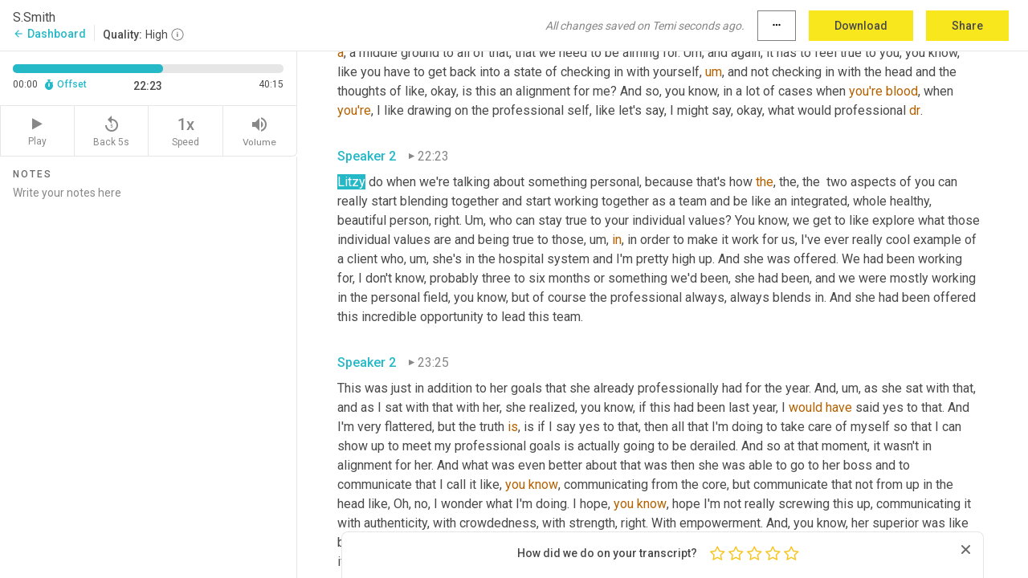

--- FILE ---
content_type: text/html; charset=utf-8
request_url: https://www.temi.com/editor/t/BYe7spzjPlrdwIK3syha48hTKvJ7XZjlzl2qplVGVUqwtjweGQpnModtnyQuQIl6VH40nupRGDs0Y5R6YVEGlibpAx0?loadFrom=DocumentDeeplink&ts=1343.55
body_size: 89677
content:



<!DOCTYPE html>
<html lang="en">
<!-- Server: ip-10-2-37-242.us-west-2.compute.internal -->
<head>
    <title>Transcript Editor | temi.com</title>
    

<meta property="og:title" content="Transcript Editor | temi.com" />
<meta property="og:type" content="website" />
<meta property="og:site_name" content="temi" />
<meta property="og:description" content="Use Temi&#x2019;s free editor to polish your transcripts to 100% accuracy and edit or add speaker names. Export your transcript as a Word Doc, a PDF or a TXT file." />
<meta property="og:image" content="https://www.rev.com/content/img/temi/temi-logo-blue-text-large.jpg" />
<meta property="og:image:width" content="1121" />
<meta property="og:image:height" content="319" />
<meta property="og:url" content="https://www.temi.com/editor/t/BYe7spzjPlrdwIK3syha48hTKvJ7XZjlzl2qplVGVUqwtjweGQpnModtnyQuQIl6VH40nupRGDs0Y5R6YVEGlibpAx0" />
<meta property="fb:app_id" content="1468830553199299" />
<meta property="twitter:card" content="summary_large_image" />
<meta property="twitter:site" content="@usetemi" />


        <meta name="robots" content="noindex" />
    <meta name="viewport" content="width=device-width, initial-scale=1, maximum-scale=1, user-scalable=0">
    <meta name="format-detection" content="telephone=no">
    <meta name="apple-itunes-app" content="app-id=1269856195">
    <link href="https://fonts.googleapis.com/icon?family=Material+Icons" rel="stylesheet">
    <link href="https://cdnjs.cloudflare.com/ajax/libs/ionicons/2.0.1/css/ionicons.min.css" rel="stylesheet">

    <link rel="shortcut icon" type="image/png" href="/content/img/temi/favicon.ico"/>

        <meta name="description" content="Use Temi’s free editor to polish your transcripts to 100% accuracy and edit or add speaker names. Export your transcript as a Word Doc, a PDF or a TXT file." />

    <script>
    (function() {
        var d = document;
        var c = d.createElement('script');
        if (!('noModule' in c) && 'onbeforeload' in c) {
            var s = false;
            d.addEventListener('beforeload', function(e) {
            if (e.target === c) {
                s = true;
            } else if (!e.target.hasAttribute('nomodule') || !s) {
                return;
            }
            e.preventDefault();
            }, true);

            c.type = 'module';
            c.src = '.';
            d.head.appendChild(c);
            c.remove();
        }
    }());
</script>
    <script src="/build/polyfills.bundle.js?v=54Y5CiuWdqwffzaCVNwdd5feeFYAQvAmwO7zLd7NRrw" nomodule></script>

        

        


    <script>
        !function(t,e){var o,n,p,r;e.__SV||(window.posthog=e,e._i=[],e.init=function(i,s,a){function g(t,e){var o=e.split(".");2==o.length&&(t=t[o[0]],e=o[1]),t[e]=function(){t.push([e].concat(Array.prototype.slice.call(arguments,0)))}}(p=t.createElement("script")).type="text/javascript",p.crossOrigin="anonymous",p.async=!0,p.src=s.api_host.replace(".i.posthog.com","-assets.i.posthog.com")+"/static/array.js",(r=t.getElementsByTagName("script")[0]).parentNode.insertBefore(p,r);var u=e;for(void 0!==a?u=e[a]=[]:a="posthog",u.people=u.people||[],u.toString=function(t){var e="posthog";return"posthog"!==a&&(e+="."+a),t||(e+=" (stub)"),e},u.people.toString=function(){return u.toString(1)+".people (stub)"},o="init Ce js Ls Te Fs Ds capture Ye calculateEventProperties Us register register_once register_for_session unregister unregister_for_session Ws getFeatureFlag getFeatureFlagPayload isFeatureEnabled reloadFeatureFlags updateEarlyAccessFeatureEnrollment getEarlyAccessFeatures on onFeatureFlags onSurveysLoaded onSessionId getSurveys getActiveMatchingSurveys renderSurvey canRenderSurvey canRenderSurveyAsync identify setPersonProperties group resetGroups setPersonPropertiesForFlags resetPersonPropertiesForFlags setGroupPropertiesForFlags resetGroupPropertiesForFlags reset get_distinct_id getGroups get_session_id get_session_replay_url alias set_config startSessionRecording stopSessionRecording sessionRecordingStarted captureException loadToolbar get_property getSessionProperty Bs zs createPersonProfile Hs Ms Gs opt_in_capturing opt_out_capturing has_opted_in_capturing has_opted_out_capturing get_explicit_consent_status is_capturing clear_opt_in_out_capturing Ns debug L qs getPageViewId captureTraceFeedback captureTraceMetric".split(" "),n=0;n<o.length;n++)g(u,o[n]);e._i.push([i,s,a])},e.__SV=1)}(document,window.posthog||[]);
        posthog.init('phc_H3TKX53cD9KCYtqK9ibmvakcFWMi2A1RZzkaSy9buzR', {
            api_host: 'https://us.i.posthog.com',
            defaults: '2025-05-24',
            person_profiles: 'identified_only'
        })
    </script>


    <script src="/build/bundles/legacy/jquery.js?v=Er3_kvZhQi5m1MV07SL3ajVDOM5mKrEc_53fdNEQakA"></script>
    <script src="/build/bundles/legacy/react.js?v=fjU7eEWWWuhiPMcTKDYO6q03emFXTwNlLPTno9QlcHw"></script>
    <link href="/content/fa/css/font-awesome.css" type="text/css" rel="stylesheet">
    





    <script src="/build/landing-page.bundle.js?v=4xpT12KaJgRavuqbz804H6MRtqmC9o5229p3XEOUJ1k"></script>
    

<script>
    !function () {
        window.segmentTrackingEnabled = true;
        var analytics = window.analytics = window.analytics || []; if (!analytics.initialize) if (analytics.invoked) window.console && console.error && console.error("Segment snippet included twice."); else {
            analytics.invoked = !0; analytics.methods = ["trackSubmit", "trackClick", "trackLink", "trackForm", "pageview", "identify", "reset", "group", "track", "ready", "alias", "debug", "page", "once", "off", "on", "addSourceMiddleware", "addIntegrationMiddleware", "setAnonymousId", "addDestinationMiddleware"]; analytics.factory = function (e) { return function () { var t = Array.prototype.slice.call(arguments); t.unshift(e); analytics.push(t); return analytics } }; for (var e = 0; e < analytics.methods.length; e++) { var key = analytics.methods[e]; analytics[key] = analytics.factory(key) } analytics.load = function (key, e) { var t = document.createElement("script"); t.type = "text/javascript"; t.async = !0; t.src = 'https://evs.bubo-bubo.rev.com/vuJKUsyQcbGfLatMF8YUDz/tyKCHHbrpCEF1awtHhhquy.min.js'; var n = document.getElementsByTagName("script")[0]; n.parentNode.insertBefore(t, n); analytics._loadOptions = e }; analytics._writeKey = 'WEmx47r1UEglal6RqTQxEBV8k5L4SKYb';
                analytics._cdn = 'https://evs.bubo-bubo.rev.com';
            analytics.SNIPPET_VERSION = "4.15.3";
            if (true) {
                analytics.load('WEmx47r1UEglal6RqTQxEBV8k5L4SKYb', {
                  integrations: {
                    "Segment.io": {
                      deliveryStrategy: {
                        strategy: "batching",
                        config: {
                          size: 20,
                          timeout: 5000
                        }
                      }
                    }
                  }
                });
                analytics.ready(function () {
                    const gaIsDefined = typeof (ga) === "function";
                    const isCustomer = "customers" === "customers";
                    if (!(gaIsDefined && isCustomer)) {
                        window.analytics.page({"isMobile":"false"});
                    } else {
                        ga(function (defaultTracker) {
                            // Default tracker may be undefined if window.ga has been loaded via GTM tag instead of
                            // GA snippet and ga('create') has not been called directly (as it is in the shared
                            // "_google-analytics" partial)
                            // This will try to use the client ID from GTM's tag-specific tracker (usually the
                            // first/only tracker returned by ga.getAll) if the default doesn't exist
                            const tracker = defaultTracker || ga.getAll()[0]
                            // Don't send GA client ID in Segment event if there's no tracker
                            if (!tracker) {
                                return window.analytics.page({"isMobile":"false"});
                            }
                            const clientId = tracker.get("clientId");
                            const externalIdObject =
                            {
                                externalIds: [
                                    {
                                        id: clientId,
                                        type: "ga_client_id",
                                        collection: "users",
                                        encoding: "none"
                                    }
                                ]
                            };
                            window.analytics.page({"isMobile":"false"}, externalIdObject);
                        });
                    }
                });
            }
        }

        // Send "isMobile" property along with all segment calls
        analytics.addSourceMiddleware(({ payload, next }) => {
            payload.obj.properties = payload.obj.properties || {};
            payload.obj.properties.isMobile = "false";
            next(payload);
        });
    }();
</script>

<script type="text/javascript">
    window.segmentReset = () => {
        if (window.analytics) {
            window.analytics.reset();
        }
    }
</script>


        

        



<script>
            window.ga = window.ga || function() { (ga.q = ga.q || []).push(arguments) };
            ga.l = +new Date;
            ga('create', 'UA-18309154-16', 'auto');</script><script async src='https://www.google-analytics.com/analytics.js'></script>
<script>
    ga('set', 'dimension1', 'Anonymous');
    ga('send', 'pageview');
</script>

        


        <script src="/build/mp.bundle.js?v=6Yzpm7Gp6WjAAhVj7xVttyl7yq-y5hYiDx5IvdwyOOA"></script>
        


<script type="text/javascript">rev_Mixpanel = new ft_Mixpanel('f0edb2cb4e2ba3424bb5e1c3840aadda', '', 'temi', false);</script>
    <script>
        window.addEventListener('load', function() {
            rev_Mixpanel.trackLinks("mixpanel-link");
        });
    </script>


    
    <link href="/build/styles/pages/editors/temi.css?v=KnITRJHrLHe8kt87nvLdHp5V2LoiPB2PImmPGV12NrQ" type="text/css" rel="stylesheet">

    
    <script src="/build/bundles/legacy/temi-editor.js?v=MH10KgW3h984TMKUIMwWHUygS3ZuyEDPe-Q35PieTiw"></script>
    <script src="/build/temi.bundle.js?v=Mu3ohru1ssDPELXV_vJV_DeeI6oCmvAJQ7Mai1q0ZZY"></script>
    <script src="/build/standardized-audio-context.bundle.js?v=AnDHmGLuI19Y-cKvatZ0HsbvUEMRFtd4IkgP97PF5WM"></script>
    <script>
            !function(a,b,c,d,e,f,g,h){a.RaygunObject=e,a[e]=a[e]||function(){
            (a[e].o=a[e].o||[]).push(arguments)},f=b.createElement(c),g=b.getElementsByTagName(c)[0],
            f.async=1,f.src=d,g.parentNode.insertBefore(f,g),h=a.onerror,a.onerror=function(b,c,d,f,g){
            h&&h(b,c,d,f,g),g||(g=new Error(b)),a[e].q=a[e].q||[],a[e].q.push({
            e:g})}}(window,document,"script","//cdn.raygun.io/raygun4js/raygun.min.js","rg4js");
        

            rg4js('options', {
                debugMode: true,
                ignoreAjaxAbort: true,
                ignoreAjaxError: true,
                ignore3rdPartyErrors: true
            });
            rg4js('apiKey', 'eIWQURn3Q+LVjvLWfppMgA==');
            rg4js('enableCrashReporting', true);
        
window.rg4js = rg4js;</script>

    <meta name="viewport" content="width=device-width, initial-scale=1, maximum-scale=1, user-scalable=0" />


</head>
<body>
        

    <div id="body-wrapper">
        <div id="promo" class="promo">
            <header id="header" class="fixed-position"></header>

        </div>

        




<div class="roboto dark-gray flex flex-column vh-100">
    



<div id="root"></div>


</div>

    </div>


    <script type="text/javascript">
        $(function () {
            window.stEditor.InitEditor({
                rootElement: 'root',
                minPasswordLength: 8,
                model: {"isApproved":true,"email":"klitzy@me.com","draft":{"id":4048388,"versionNumber":0,"nodes":[{"object":"block","type":"Monologue","nodes":[{"nodes":[{"object":"text","leaves":[{"object":"leaf","text":"","marks":[]}]}],"object":"block","type":"Speaker","data":{"speakerId":0}},{"nodes":[{"object":"text","leaves":[{"object":"leaf","text":"00:01","marks":[]}]}],"object":"block","type":"Timestamp","data":{"seconds":1.14}},{"nodes":[{"object":"text","leaves":[{"object":"leaf","text":"Hey, Sarah, welcome to the podcast. I'm happy to have you on, ","marks":[]}]}],"object":"block","type":"Content","data":{"Timestamps":[{"Start":1140,"End":1440,"Bitc":null},{"Start":1441,"End":1890,"Bitc":null},{"Start":1891,"End":2220,"Bitc":null},{"Start":2221,"End":2310,"Bitc":null},{"Start":2311,"End":2430,"Bitc":null},{"Start":2431,"End":2970,"Bitc":null},{"Start":2971,"End":3090,"Bitc":null},{"Start":3091,"End":3360,"Bitc":null},{"Start":3361,"End":3420,"Bitc":null},{"Start":3421,"End":3600,"Bitc":null},{"Start":3601,"End":3720,"Bitc":null},{"Start":3721,"End":4050,"Bitc":null}]}}],"data":{"monologueId":0,"customData":{}}},{"object":"block","type":"Monologue","nodes":[{"nodes":[{"object":"text","leaves":[{"object":"leaf","text":"","marks":[]}]}],"object":"block","type":"Speaker","data":{"speakerId":1}},{"nodes":[{"object":"text","leaves":[{"object":"leaf","text":"00:04","marks":[]}]}],"object":"block","type":"Timestamp","data":{"seconds":4.58}},{"nodes":[{"object":"text","leaves":[{"object":"leaf","text":"Thank you so much for having me, dr. ","marks":[]},{"object":"leaf","text":"Litzy","marks":[{"type":"LowConfidence"}]},{"object":"leaf","text":". It's glad to be here. ","marks":[]}]}],"object":"block","type":"Content","data":{"Timestamps":[{"Start":4580,"End":4940,"Bitc":null},{"Start":4941,"End":5150,"Bitc":null},{"Start":5151,"End":5480,"Bitc":null},{"Start":5481,"End":5870,"Bitc":null},{"Start":5900,"End":6050,"Bitc":null},{"Start":6051,"End":6410,"Bitc":null},{"Start":6411,"End":6770,"Bitc":null},{"Start":6830,"End":7190,"Bitc":null},{"Start":7191,"End":7550,"Bitc":null},{"Start":7551,"End":7700,"Bitc":null},{"Start":7760,"End":8060,"Bitc":null},{"Start":8061,"End":8120,"Bitc":null},{"Start":8121,"End":8240,"Bitc":null},{"Start":8241,"End":8540,"Bitc":null}]}}],"data":{"monologueId":1,"customData":{}}},{"object":"block","type":"Monologue","nodes":[{"nodes":[{"object":"text","leaves":[{"object":"leaf","text":"","marks":[]}]}],"object":"block","type":"Speaker","data":{"speakerId":0}},{"nodes":[{"object":"text","leaves":[{"object":"leaf","text":"00:08","marks":[]}]}],"object":"block","type":"Timestamp","data":{"seconds":8.66}},{"nodes":[{"object":"text","leaves":[{"object":"leaf","text":"Yeah. And so obviously I'm a physical therapist as are you, you have specialized in pelvic health and women's health, and then you have also kind of made that transition for at least part of your career into coaching, mainly other women","marks":[]},{"object":"leaf","text":",","marks":[{"type":"Disfluency"}]},{"object":"leaf","text":" ","marks":[]},{"object":"leaf","text":"um","marks":[{"type":"Disfluency"},{"type":"LowConfidence"}]},{"object":"leaf","text":",","marks":[{"type":"Disfluency"}]},{"object":"leaf","text":" from around the world. So before we get into the meat of the interview, I would love for you to share with the audience a little bit about your sort of career trajectory. ","marks":[]}]}],"object":"block","type":"Content","data":{"Timestamps":[{"Start":8660,"End":9050,"Bitc":null},{"Start":9080,"End":9410,"Bitc":null},{"Start":9590,"End":10190,"Bitc":null},{"Start":10220,"End":10910,"Bitc":null},{"Start":10911,"End":11030,"Bitc":null},{"Start":11031,"End":11090,"Bitc":null},{"Start":11091,"End":11540,"Bitc":null},{"Start":11541,"End":12200,"Bitc":null},{"Start":12230,"End":12560,"Bitc":null},{"Start":12561,"End":12770,"Bitc":null},{"Start":12771,"End":13400,"Bitc":null},{"Start":13480,"End":13700,"Bitc":null},{"Start":13730,"End":13790,"Bitc":null},{"Start":13791,"End":14780,"Bitc":null},{"Start":14781,"End":14930,"Bitc":null},{"Start":14931,"End":15410,"Bitc":null},{"Start":15411,"End":15800,"Bitc":null},{"Start":15801,"End":15950,"Bitc":null},{"Start":15951,"End":16340,"Bitc":null},{"Start":16341,"End":16790,"Bitc":null},{"Start":17210,"End":17780,"Bitc":null},{"Start":17810,"End":18290,"Bitc":null},{"Start":18291,"End":18920,"Bitc":null},{"Start":18921,"End":19280,"Bitc":null},{"Start":19460,"End":20030,"Bitc":null},{"Start":20031,"End":20270,"Bitc":null},{"Start":20271,"End":20420,"Bitc":null},{"Start":20660,"End":21260,"Bitc":null},{"Start":21261,"End":21620,"Bitc":null},{"Start":21621,"End":22850,"Bitc":null},{"Start":22880,"End":23180,"Bitc":null},{"Start":23181,"End":23300,"Bitc":null},{"Start":23301,"End":23600,"Bitc":null},{"Start":23601,"End":23870,"Bitc":null},{"Start":23871,"End":23990,"Bitc":null},{"Start":23991,"End":24140,"Bitc":null},{"Start":24141,"End":24710,"Bitc":null},{"Start":25040,"End":25730,"Bitc":null},{"Start":25731,"End":26420,"Bitc":null},{"Start":26421,"End":26810,"Bitc":null},{"Start":26811,"End":27080,"Bitc":null},{"Start":27081,"End":27620,"Bitc":null},{"Start":28100,"End":28370,"Bitc":null},{"Start":28400,"End":28580,"Bitc":null},{"Start":28581,"End":28970,"Bitc":null},{"Start":28971,"End":29090,"Bitc":null},{"Start":29091,"End":29720,"Bitc":null},{"Start":29990,"End":30290,"Bitc":null},{"Start":30291,"End":30740,"Bitc":null},{"Start":30741,"End":30890,"Bitc":null},{"Start":30891,"End":31100,"Bitc":null},{"Start":31101,"End":31340,"Bitc":null},{"Start":31341,"End":31460,"Bitc":null},{"Start":31461,"End":31760,"Bitc":null},{"Start":31761,"End":31850,"Bitc":null},{"Start":31851,"End":31970,"Bitc":null},{"Start":31971,"End":32300,"Bitc":null},{"Start":32301,"End":32390,"Bitc":null},{"Start":32391,"End":32570,"Bitc":null},{"Start":32571,"End":32900,"Bitc":null},{"Start":32901,"End":33020,"Bitc":null},{"Start":33021,"End":33230,"Bitc":null},{"Start":33231,"End":33350,"Bitc":null},{"Start":33351,"End":33710,"Bitc":null},{"Start":33711,"End":33920,"Bitc":null},{"Start":33921,"End":34100,"Bitc":null},{"Start":34130,"End":35030,"Bitc":null},{"Start":35270,"End":35360,"Bitc":null},{"Start":35361,"End":35780,"Bitc":null},{"Start":35781,"End":36110,"Bitc":null},{"Start":36111,"End":36560,"Bitc":null},{"Start":36561,"End":37040,"Bitc":null},{"Start":37041,"End":37250,"Bitc":null},{"Start":37251,"End":37310,"Bitc":null},{"Start":37311,"End":38180,"Bitc":null},{"Start":38510,"End":39350,"Bitc":null}]}}],"data":{"monologueId":2,"customData":{}}},{"object":"block","type":"Monologue","nodes":[{"nodes":[{"object":"text","leaves":[{"object":"leaf","text":"","marks":[]}]}],"object":"block","type":"Speaker","data":{"speakerId":1}},{"nodes":[{"object":"text","leaves":[{"object":"leaf","text":"00:40","marks":[]}]}],"object":"block","type":"Timestamp","data":{"seconds":40.61}},{"nodes":[{"object":"text","leaves":[{"object":"leaf","text":"Absolutely. ","marks":[]},{"object":"leaf","text":"Yes","marks":[{"type":"LowConfidence"}]},{"object":"leaf","text":". So it's a, it's a little professional and it's a little personal, so it's the story tends to ","marks":[]},{"object":"leaf","text":"track","marks":[{"type":"LowConfidence"}]},{"object":"leaf","text":" with a little bit of both. ","marks":[]},{"object":"leaf","text":"Um,","marks":[{"type":"Disfluency"}]},{"object":"leaf","text":" I also went and got my yoga certification and that was actually the first thing that I did after physical therapy, you know, from, from physical therapy. A lot of that came because","marks":[]},{"object":"leaf","text":",","marks":[{"type":"Disfluency"}]},{"object":"leaf","text":" ","marks":[]},{"object":"leaf","text":"um,","marks":[{"type":"Disfluency"}]},{"object":"leaf","text":" you know, in our profession we have a high turnaround and burnout","marks":[]},{"object":"leaf","text":",","marks":[{"type":"Disfluency"}]},{"object":"leaf","text":" ","marks":[]},{"object":"leaf","text":"uh","marks":[{"type":"Disfluency"},{"type":"LowConfidence"}]},{"object":"leaf","text":",","marks":[{"type":"Disfluency"}]},{"object":"leaf","text":" ratio there at times. And I was a chronic fixer and helper and I was good at what I was doing to the point where I, you know, anybody came in and I was ready to, you know, help them with their issue. And so I went to my first yoga class, really just to chill myself out, get a little bit grounded and get, get real. And then from there","marks":[]},{"object":"leaf","text":",","marks":[{"type":"Disfluency"}]},{"object":"leaf","text":" ","marks":[]},{"object":"leaf","text":"um,","marks":[{"type":"Disfluency"}]},{"object":"leaf","text":" it really almost overnight, ","marks":[]},{"object":"leaf","text":"it","marks":[{"type":"LowConfidence"}]},{"object":"leaf","text":", it drastically shifted the way I was showing up and treating my patients at the time. ","marks":[]}]}],"object":"block","type":"Content","data":{"Timestamps":[{"Start":40610,"End":41570,"Bitc":null},{"Start":41660,"End":42030,"Bitc":null},{"Start":42031,"End":42260,"Bitc":null},{"Start":42270,"End":42620,"Bitc":null},{"Start":42621,"End":42680,"Bitc":null},{"Start":42681,"End":42890,"Bitc":null},{"Start":42891,"End":42950,"Bitc":null},{"Start":42951,"End":43370,"Bitc":null},{"Start":43910,"End":44690,"Bitc":null},{"Start":44691,"End":44870,"Bitc":null},{"Start":44871,"End":45020,"Bitc":null},{"Start":45021,"End":45080,"Bitc":null},{"Start":45081,"End":45350,"Bitc":null},{"Start":45351,"End":45830,"Bitc":null},{"Start":45831,"End":46070,"Bitc":null},{"Start":46200,"End":46610,"Bitc":null},{"Start":46820,"End":47210,"Bitc":null},{"Start":47240,"End":47690,"Bitc":null},{"Start":47691,"End":48020,"Bitc":null},{"Start":48021,"End":48250,"Bitc":null},{"Start":48260,"End":48590,"Bitc":null},{"Start":48591,"End":48680,"Bitc":null},{"Start":48681,"End":48770,"Bitc":null},{"Start":48771,"End":48920,"Bitc":null},{"Start":48921,"End":49070,"Bitc":null},{"Start":49071,"End":49130,"Bitc":null},{"Start":49131,"End":49490,"Bitc":null},{"Start":50000,"End":50540,"Bitc":null},{"Start":51170,"End":51290,"Bitc":null},{"Start":51291,"End":51740,"Bitc":null},{"Start":51741,"End":52100,"Bitc":null},{"Start":52101,"End":52250,"Bitc":null},{"Start":52251,"End":52430,"Bitc":null},{"Start":52431,"End":52760,"Bitc":null},{"Start":52820,"End":53150,"Bitc":null},{"Start":53151,"End":53930,"Bitc":null},{"Start":53931,"End":54110,"Bitc":null},{"Start":54111,"End":54230,"Bitc":null},{"Start":54231,"End":54350,"Bitc":null},{"Start":54351,"End":54620,"Bitc":null},{"Start":54621,"End":54770,"Bitc":null},{"Start":54771,"End":55250,"Bitc":null},{"Start":55251,"End":55430,"Bitc":null},{"Start":55431,"End":55580,"Bitc":null},{"Start":55581,"End":55640,"Bitc":null},{"Start":55641,"End":56240,"Bitc":null},{"Start":56390,"End":56780,"Bitc":null},{"Start":56781,"End":57200,"Bitc":null},{"Start":57201,"End":57500,"Bitc":null},{"Start":57501,"End":57590,"Bitc":null},{"Start":57591,"End":57740,"Bitc":null},{"Start":57741,"End":58010,"Bitc":null},{"Start":58040,"End":58280,"Bitc":null},{"Start":58281,"End":58640,"Bitc":null},{"Start":58641,"End":59150,"Bitc":null},{"Start":59930,"End":59990,"Bitc":null},{"Start":59991,"End":60230,"Bitc":null},{"Start":60231,"End":60320,"Bitc":null},{"Start":60321,"End":60560,"Bitc":null},{"Start":60561,"End":60980,"Bitc":null},{"Start":60981,"End":61640,"Bitc":null},{"Start":62330,"End":62660,"Bitc":null},{"Start":62690,"End":62810,"Bitc":null},{"Start":62811,"End":63050,"Bitc":null},{"Start":63051,"End":63170,"Bitc":null},{"Start":63171,"End":63290,"Bitc":null},{"Start":63650,"End":64280,"Bitc":null},{"Start":64310,"End":64490,"Bitc":null},{"Start":64491,"End":64790,"Bitc":null},{"Start":64820,"End":65030,"Bitc":null},{"Start":65031,"End":65510,"Bitc":null},{"Start":66080,"End":66710,"Bitc":null},{"Start":66711,"End":66800,"Bitc":null},{"Start":66801,"End":67310,"Bitc":null},{"Start":67550,"End":67910,"Bitc":null},{"Start":68300,"End":68990,"Bitc":null},{"Start":68991,"End":69350,"Bitc":null},{"Start":69351,"End":69440,"Bitc":null},{"Start":69441,"End":69950,"Bitc":null},{"Start":70460,"End":70880,"Bitc":null},{"Start":70910,"End":71150,"Bitc":null},{"Start":71151,"End":71330,"Bitc":null},{"Start":71331,"End":71390,"Bitc":null},{"Start":71391,"End":71780,"Bitc":null},{"Start":71781,"End":72290,"Bitc":null},{"Start":72500,"End":72890,"Bitc":null},{"Start":72891,"End":73340,"Bitc":null},{"Start":74010,"End":74270,"Bitc":null},{"Start":74271,"End":74420,"Bitc":null},{"Start":74421,"End":74780,"Bitc":null},{"Start":75410,"End":75710,"Bitc":null},{"Start":75711,"End":75800,"Bitc":null},{"Start":75801,"End":75920,"Bitc":null},{"Start":75921,"End":76010,"Bitc":null},{"Start":76011,"End":76160,"Bitc":null},{"Start":76161,"End":76460,"Bitc":null},{"Start":76461,"End":76580,"Bitc":null},{"Start":76581,"End":76670,"Bitc":null},{"Start":76671,"End":76970,"Bitc":null},{"Start":76971,"End":77060,"Bitc":null},{"Start":77061,"End":77240,"Bitc":null},{"Start":77241,"End":77420,"Bitc":null},{"Start":77421,"End":77600,"Bitc":null},{"Start":77660,"End":78050,"Bitc":null},{"Start":78051,"End":78320,"Bitc":null},{"Start":78321,"End":78530,"Bitc":null},{"Start":78531,"End":78620,"Bitc":null},{"Start":78621,"End":78680,"Bitc":null},{"Start":78681,"End":78830,"Bitc":null},{"Start":78831,"End":79070,"Bitc":null},{"Start":79071,"End":79310,"Bitc":null},{"Start":80150,"End":80240,"Bitc":null},{"Start":80241,"End":80390,"Bitc":null},{"Start":80750,"End":80990,"Bitc":null},{"Start":80991,"End":81110,"Bitc":null},{"Start":81111,"End":81230,"Bitc":null},{"Start":81231,"End":81350,"Bitc":null},{"Start":81351,"End":81650,"Bitc":null},{"Start":82100,"End":82310,"Bitc":null},{"Start":82311,"End":82850,"Bitc":null},{"Start":83330,"End":83420,"Bitc":null},{"Start":83421,"End":83630,"Bitc":null},{"Start":83631,"End":83690,"Bitc":null},{"Start":83691,"End":83810,"Bitc":null},{"Start":83811,"End":84050,"Bitc":null},{"Start":84051,"End":84290,"Bitc":null},{"Start":84291,"End":84560,"Bitc":null},{"Start":84561,"End":84830,"Bitc":null},{"Start":84831,"End":85130,"Bitc":null},{"Start":85131,"End":85220,"Bitc":null},{"Start":85221,"End":85490,"Bitc":null},{"Start":85491,"End":85850,"Bitc":null},{"Start":85851,"End":86150,"Bitc":null},{"Start":88010,"End":88280,"Bitc":null},{"Start":88310,"End":88340,"Bitc":null},{"Start":88341,"End":88550,"Bitc":null},{"Start":88551,"End":88820,"Bitc":null},{"Start":89060,"End":89690,"Bitc":null},{"Start":89691,"End":89780,"Bitc":null},{"Start":89781,"End":89990,"Bitc":null},{"Start":89991,"End":90170,"Bitc":null},{"Start":90171,"End":90500,"Bitc":null},{"Start":90501,"End":90680,"Bitc":null},{"Start":90681,"End":90800,"Bitc":null},{"Start":90801,"End":91040,"Bitc":null},{"Start":91041,"End":91640,"Bitc":null},{"Start":92030,"End":92300,"Bitc":null},{"Start":92400,"End":92640,"Bitc":null},{"Start":93290,"End":93680,"Bitc":null},{"Start":93681,"End":94070,"Bitc":null},{"Start":94071,"End":94730,"Bitc":null},{"Start":94760,"End":94910,"Bitc":null},{"Start":94911,"End":95050,"Bitc":null},{"Start":95150,"End":96080,"Bitc":null},{"Start":96081,"End":96560,"Bitc":null},{"Start":96561,"End":96650,"Bitc":null},{"Start":96651,"End":97160,"Bitc":null},{"Start":97250,"End":97760,"Bitc":null},{"Start":98360,"End":98630,"Bitc":null},{"Start":98631,"End":99050,"Bitc":null},{"Start":99051,"End":99290,"Bitc":null},{"Start":99320,"End":99560,"Bitc":null},{"Start":99561,"End":100250,"Bitc":null},{"Start":100430,"End":100640,"Bitc":null},{"Start":101110,"End":101660,"Bitc":null},{"Start":101750,"End":101900,"Bitc":null},{"Start":101901,"End":101960,"Bitc":null},{"Start":101961,"End":102200,"Bitc":null}]}}],"data":{"monologueId":3,"customData":{}}},{"object":"block","type":"Monologue","nodes":[{"nodes":[{"object":"text","leaves":[{"object":"leaf","text":"","marks":[]}]}],"object":"block","type":"Speaker","data":{"speakerId":1}},{"nodes":[{"object":"text","leaves":[{"object":"leaf","text":"01:42","marks":[]}]}],"object":"block","type":"Timestamp","data":{"seconds":102.68}},{"nodes":[{"object":"text","leaves":[{"object":"leaf","text":"Um,","marks":[{"type":"Disfluency"}]},{"object":"leaf","text":" I realized that kind of less was more, I realized that","marks":[]},{"object":"leaf","text":",","marks":[{"type":"Disfluency"}]},{"object":"leaf","text":" ","marks":[]},{"object":"leaf","text":"um,","marks":[{"type":"Disfluency"}]},{"object":"leaf","text":" it was more important for me to listen instead of coming in with a plan and, you know, my own action sheet","marks":[]},{"object":"leaf","text":",","marks":[{"type":"Disfluency"}]},{"object":"leaf","text":" ","marks":[]},{"object":"leaf","text":"um,","marks":[{"type":"Disfluency"}]},{"object":"leaf","text":" and really meeting people ","marks":[]},{"object":"leaf","text":"where","marks":[{"type":"LowConfidence"}]},{"object":"leaf","text":", where we were, I think I was always empathetic, but it, it really enhanced that. And on top of that, I stopped getting sick. ","marks":[]},{"object":"leaf","text":"Uh,","marks":[{"type":"Disfluency"}]},{"object":"leaf","text":" ","marks":[]},{"object":"leaf","text":"I","marks":[{"type":"LowConfidence"}]},{"object":"leaf","text":" was averaging, you know, ","marks":[]},{"object":"leaf","text":"a","marks":[{"type":"LowConfidence"}]},{"object":"leaf","text":" sinus infection once a month and just burned out already and young because I didn't ","marks":[]},{"object":"leaf","text":"want","marks":[{"type":"LowConfidence"}]},{"object":"leaf","text":" ","marks":[]},{"object":"leaf","text":"to","marks":[{"type":"LowConfidence"}]},{"object":"leaf","text":", you know, you didn't ","marks":[]},{"object":"leaf","text":"want","marks":[{"type":"LowConfidence"}]},{"object":"leaf","text":" ","marks":[]},{"object":"leaf","text":"to","marks":[{"type":"LowConfidence"}]},{"object":"leaf","text":" fail having that syndrome. ","marks":[]},{"object":"leaf","text":"Um,","marks":[{"type":"Disfluency"}]},{"object":"leaf","text":" so really yoga ","marks":[]},{"object":"leaf","text":"kind","marks":[{"type":"LowConfidence"}]},{"object":"leaf","text":" ","marks":[]},{"object":"leaf","text":"of","marks":[{"type":"LowConfidence"}]},{"object":"leaf","text":" came first and then that solidified me for ","marks":[]},{"object":"leaf","text":"a","marks":[{"type":"LowConfidence"}]},{"object":"leaf","text":" ","marks":[]},{"object":"leaf","text":"while","marks":[{"type":"LowConfidence"}]},{"object":"leaf","text":". ","marks":[]},{"object":"leaf","text":"Uh","marks":[{"type":"Disfluency"},{"type":"LowConfidence"}]},{"object":"leaf","text":",","marks":[{"type":"Disfluency"}]},{"object":"leaf","text":" I kept into the physical therapy world. ","marks":[]},{"object":"leaf","text":"Um,","marks":[{"type":"Disfluency"}]},{"object":"leaf","text":" I've always lived in rural areas","marks":[]},{"object":"leaf","text":",","marks":[{"type":"Disfluency"}]},{"object":"leaf","text":" ","marks":[]},{"object":"leaf","text":"uh,","marks":[{"type":"Disfluency"}]},{"object":"leaf","text":" in Virginia and I was on the Eastern shore of Virginia and I'm an only child. So I do like to be the only  one doing something I like to be a little special. ","marks":[]}]}],"object":"block","type":"Content","data":{"Timestamps":[{"Start":102680,"End":102950,"Bitc":null},{"Start":102980,"End":103130,"Bitc":null},{"Start":103131,"End":103640,"Bitc":null},{"Start":103641,"End":103760,"Bitc":null},{"Start":103761,"End":103910,"Bitc":null},{"Start":103911,"End":104000,"Bitc":null},{"Start":104001,"End":104300,"Bitc":null},{"Start":104301,"End":104480,"Bitc":null},{"Start":104481,"End":104930,"Bitc":null},{"Start":105620,"End":105770,"Bitc":null},{"Start":105771,"End":106370,"Bitc":null},{"Start":106371,"End":106610,"Bitc":null},{"Start":106640,"End":106910,"Bitc":null},{"Start":106940,"End":107120,"Bitc":null},{"Start":107121,"End":107270,"Bitc":null},{"Start":107271,"End":107450,"Bitc":null},{"Start":107451,"End":107840,"Bitc":null},{"Start":107841,"End":107960,"Bitc":null},{"Start":107961,"End":108110,"Bitc":null},{"Start":108111,"End":108260,"Bitc":null},{"Start":108261,"End":109160,"Bitc":null},{"Start":109220,"End":109760,"Bitc":null},{"Start":109761,"End":109880,"Bitc":null},{"Start":109910,"End":110270,"Bitc":null},{"Start":110271,"End":110480,"Bitc":null},{"Start":110481,"End":110660,"Bitc":null},{"Start":110661,"End":110720,"Bitc":null},{"Start":110721,"End":111380,"Bitc":null},{"Start":111381,"End":111560,"Bitc":null},{"Start":111561,"End":111650,"Bitc":null},{"Start":111651,"End":111770,"Bitc":null},{"Start":111771,"End":112010,"Bitc":null},{"Start":112011,"End":112430,"Bitc":null},{"Start":112940,"End":113450,"Bitc":null},{"Start":113451,"End":113960,"Bitc":null},{"Start":114170,"End":114680,"Bitc":null},{"Start":115520,"End":115670,"Bitc":null},{"Start":115671,"End":115880,"Bitc":null},{"Start":115881,"End":116150,"Bitc":null},{"Start":116151,"End":116450,"Bitc":null},{"Start":116451,"End":116710,"Bitc":null},{"Start":116711,"End":116890,"Bitc":null},{"Start":116891,"End":117080,"Bitc":null},{"Start":117081,"End":117470,"Bitc":null},{"Start":117471,"End":117590,"Bitc":null},{"Start":117591,"End":117770,"Bitc":null},{"Start":117771,"End":117830,"Bitc":null},{"Start":117831,"End":117950,"Bitc":null},{"Start":117951,"End":118460,"Bitc":null},{"Start":118461,"End":119060,"Bitc":null},{"Start":119090,"End":119240,"Bitc":null},{"Start":119241,"End":119420,"Bitc":null},{"Start":119900,"End":119990,"Bitc":null},{"Start":119991,"End":120200,"Bitc":null},{"Start":120201,"End":120770,"Bitc":null},{"Start":120771,"End":121160,"Bitc":null},{"Start":121161,"End":121400,"Bitc":null},{"Start":121401,"End":121580,"Bitc":null},{"Start":121581,"End":121880,"Bitc":null},{"Start":121881,"End":122000,"Bitc":null},{"Start":122001,"End":122330,"Bitc":null},{"Start":122600,"End":122870,"Bitc":null},{"Start":122871,"End":123350,"Bitc":null},{"Start":123351,"End":123770,"Bitc":null},{"Start":124190,"End":124610,"Bitc":null},{"Start":125060,"End":125330,"Bitc":null},{"Start":125360,"End":125390,"Bitc":null},{"Start":125391,"End":125540,"Bitc":null},{"Start":125541,"End":126050,"Bitc":null},{"Start":126080,"End":126200,"Bitc":null},{"Start":126201,"End":126320,"Bitc":null},{"Start":126321,"End":126350,"Bitc":null},{"Start":126351,"End":126740,"Bitc":null},{"Start":126741,"End":127160,"Bitc":null},{"Start":127161,"End":127370,"Bitc":null},{"Start":127371,"End":127430,"Bitc":null},{"Start":127431,"End":127850,"Bitc":null},{"Start":127851,"End":128030,"Bitc":null},{"Start":128031,"End":128450,"Bitc":null},{"Start":128960,"End":129230,"Bitc":null},{"Start":129231,"End":129500,"Bitc":null},{"Start":129560,"End":130040,"Bitc":null},{"Start":130070,"End":130550,"Bitc":null},{"Start":130700,"End":131120,"Bitc":null},{"Start":131121,"End":131300,"Bitc":null},{"Start":131301,"End":131730,"Bitc":null},{"Start":131750,"End":132050,"Bitc":null},{"Start":132051,"End":132260,"Bitc":null},{"Start":132261,"End":132410,"Bitc":null},{"Start":132980,"End":133040,"Bitc":null},{"Start":133041,"End":133100,"Bitc":null},{"Start":133101,"End":133190,"Bitc":null},{"Start":133191,"End":133370,"Bitc":null},{"Start":133371,"End":133490,"Bitc":null},{"Start":133491,"End":133550,"Bitc":null},{"Start":133551,"End":133910,"Bitc":null},{"Start":134360,"End":134630,"Bitc":null},{"Start":134631,"End":134840,"Bitc":null},{"Start":134841,"End":135380,"Bitc":null},{"Start":136010,"End":136460,"Bitc":null},{"Start":136580,"End":137060,"Bitc":null},{"Start":137600,"End":138020,"Bitc":null},{"Start":138021,"End":138440,"Bitc":null},{"Start":138470,"End":138650,"Bitc":null},{"Start":138651,"End":138710,"Bitc":null},{"Start":138740,"End":138980,"Bitc":null},{"Start":138981,"End":139640,"Bitc":null},{"Start":139820,"End":140120,"Bitc":null},{"Start":140121,"End":140690,"Bitc":null},{"Start":141800,"End":142220,"Bitc":null},{"Start":142820,"End":143570,"Bitc":null},{"Start":143571,"End":143720,"Bitc":null},{"Start":143721,"End":143900,"Bitc":null},{"Start":143901,"End":143990,"Bitc":null},{"Start":143991,"End":144360,"Bitc":null},{"Start":144361,"End":144660,"Bitc":null},{"Start":144661,"End":144860,"Bitc":null},{"Start":144861,"End":145210,"Bitc":null},{"Start":145230,"End":145430,"Bitc":null},{"Start":145431,"End":145700,"Bitc":null},{"Start":146000,"End":146360,"Bitc":null},{"Start":146361,"End":146720,"Bitc":null},{"Start":146721,"End":147230,"Bitc":null},{"Start":147290,"End":147740,"Bitc":null},{"Start":148220,"End":148430,"Bitc":null},{"Start":148431,"End":148760,"Bitc":null},{"Start":148761,"End":149060,"Bitc":null},{"Start":149061,"End":149180,"Bitc":null},{"Start":149181,"End":149480,"Bitc":null},{"Start":149481,"End":150080,"Bitc":null},{"Start":150260,"End":150770,"Bitc":null},{"Start":150771,"End":150950,"Bitc":null},{"Start":150951,"End":151460,"Bitc":null},{"Start":151640,"End":152060,"Bitc":null},{"Start":152061,"End":152120,"Bitc":null},{"Start":152121,"End":152240,"Bitc":null},{"Start":152241,"End":152390,"Bitc":null},{"Start":152391,"End":152450,"Bitc":null},{"Start":152451,"End":152720,"Bitc":null},{"Start":152721,"End":152990,"Bitc":null},{"Start":152991,"End":153050,"Bitc":null},{"Start":153051,"End":153590,"Bitc":null},{"Start":153620,"End":154100,"Bitc":null},{"Start":154760,"End":154880,"Bitc":null},{"Start":154881,"End":155000,"Bitc":null},{"Start":155001,"End":155300,"Bitc":null},{"Start":155301,"End":155840,"Bitc":null},{"Start":155841,"End":155960,"Bitc":null},{"Start":155961,"End":156050,"Bitc":null},{"Start":156051,"End":156470,"Bitc":null},{"Start":156471,"End":156830,"Bitc":null},{"Start":156831,"End":157040,"Bitc":null},{"Start":157041,"End":157220,"Bitc":null},{"Start":157221,"End":157370,"Bitc":null},{"Start":157371,"End":157700,"Bitc":null},{"Start":157701,"End":158000,"Bitc":null},{"Start":158001,"End":158300,"Bitc":null},{"Start":158301,"End":158840,"Bitc":null},{"Start":158841,"End":159110,"Bitc":null},{"Start":159111,"End":159380,"Bitc":null},{"Start":159381,"End":159680,"Bitc":null},{"Start":159980,"End":160100,"Bitc":null},{"Start":160101,"End":160160,"Bitc":null},{"Start":160161,"End":160340,"Bitc":null},{"Start":160341,"End":160940,"Bitc":null}]}}],"data":{"monologueId":4,"customData":{}}},{"object":"block","type":"Monologue","nodes":[{"nodes":[{"object":"text","leaves":[{"object":"leaf","text":"","marks":[]}]}],"object":"block","type":"Speaker","data":{"speakerId":1}},{"nodes":[{"object":"text","leaves":[{"object":"leaf","text":"02:40","marks":[]}]}],"object":"block","type":"Timestamp","data":{"seconds":160.94}},{"nodes":[{"object":"text","leaves":[{"object":"leaf","text":"And, ","marks":[]},{"object":"leaf","text":"and","marks":[{"type":"LowConfidence"}]},{"object":"leaf","text":" so I realized nobody in the area was doing pelvic floor work. ","marks":[]},{"object":"leaf","text":"Um,","marks":[{"type":"Disfluency"}]},{"object":"leaf","text":" I had in all of my internships had some sort of connection to pelvic floor","marks":[]},{"object":"leaf","text":",","marks":[{"type":"Disfluency"}]},{"object":"leaf","text":" ","marks":[]},{"object":"leaf","text":"uh,","marks":[{"type":"Disfluency"}]},{"object":"leaf","text":" and women's health work. So ","marks":[]},{"object":"leaf","text":"I","marks":[{"type":"LowConfidence"}]},{"object":"leaf","text":", ","marks":[]},{"object":"leaf","text":"I","marks":[{"type":"LowConfidence"}]},{"object":"leaf","text":" learned about it. I kind of knew about it. I didn't know if that was something that I wanted to get into. ","marks":[]},{"object":"leaf","text":"Um,","marks":[{"type":"Disfluency"}]},{"object":"leaf","text":" but I knew that it was a niche in the area that I was in. And so it was when I got into pelvic floor physical therapy work that I really professionally started to see this and, and chronic pain management has always been something that ","marks":[]},{"object":"leaf","text":"I","marks":[{"type":"LowConfidence"}]},{"object":"leaf","text":" ","marks":[]},{"object":"leaf","text":"just","marks":[{"type":"LowConfidence"}]},{"object":"leaf","text":" love helping people that have been to lots of therapists, physical therapists, and in ","marks":[]},{"object":"leaf","text":"there","marks":[{"type":"LowConfidence"}]},{"object":"leaf","text":" need assistance with that. But I was just seeing this mind body connection. I was seeing how with all of these individuals, and for some reason, I just ","marks":[]},{"object":"leaf","text":"happened","marks":[{"type":"LowConfidence"}]},{"object":"leaf","text":" to be working with a lot of","marks":[]},{"object":"leaf","text":",","marks":[{"type":"Disfluency"}]},{"object":"leaf","text":" ","marks":[]},{"object":"leaf","text":"um,","marks":[{"type":"Disfluency"}]},{"object":"leaf","text":" leaders, professionals, directors, CEOs, you know, it just was kind of happening that way. ","marks":[]}]}],"object":"block","type":"Content","data":{"Timestamps":[{"Start":160940,"End":161110,"Bitc":null},{"Start":161111,"End":161240,"Bitc":null},{"Start":161241,"End":161360,"Bitc":null},{"Start":161361,"End":161420,"Bitc":null},{"Start":161421,"End":161840,"Bitc":null},{"Start":161841,"End":162170,"Bitc":null},{"Start":162171,"End":162260,"Bitc":null},{"Start":162261,"End":162350,"Bitc":null},{"Start":162351,"End":162590,"Bitc":null},{"Start":162591,"End":162710,"Bitc":null},{"Start":162711,"End":162920,"Bitc":null},{"Start":162921,"End":163280,"Bitc":null},{"Start":163281,"End":163640,"Bitc":null},{"Start":163970,"End":164210,"Bitc":null},{"Start":164780,"End":165200,"Bitc":null},{"Start":165890,"End":166220,"Bitc":null},{"Start":166221,"End":166760,"Bitc":null},{"Start":166820,"End":167060,"Bitc":null},{"Start":167061,"End":167300,"Bitc":null},{"Start":167301,"End":167390,"Bitc":null},{"Start":167391,"End":167540,"Bitc":null},{"Start":167541,"End":168620,"Bitc":null},{"Start":168740,"End":168980,"Bitc":null},{"Start":168981,"End":169190,"Bitc":null},{"Start":169191,"End":169400,"Bitc":null},{"Start":169401,"End":169460,"Bitc":null},{"Start":169461,"End":169910,"Bitc":null},{"Start":169911,"End":169970,"Bitc":null},{"Start":169971,"End":170270,"Bitc":null},{"Start":170271,"End":170660,"Bitc":null},{"Start":171380,"End":171620,"Bitc":null},{"Start":171650,"End":171800,"Bitc":null},{"Start":171801,"End":172190,"Bitc":null},{"Start":172191,"End":172490,"Bitc":null},{"Start":173120,"End":173450,"Bitc":null},{"Start":173510,"End":173690,"Bitc":null},{"Start":173691,"End":173820,"Bitc":null},{"Start":173821,"End":174150,"Bitc":null},{"Start":174230,"End":174590,"Bitc":null},{"Start":174591,"End":174860,"Bitc":null},{"Start":174861,"End":175070,"Bitc":null},{"Start":175071,"End":175100,"Bitc":null},{"Start":175101,"End":175280,"Bitc":null},{"Start":175281,"End":175370,"Bitc":null},{"Start":175371,"End":175550,"Bitc":null},{"Start":175551,"End":175880,"Bitc":null},{"Start":175881,"End":176000,"Bitc":null},{"Start":176001,"End":176060,"Bitc":null},{"Start":176061,"End":176300,"Bitc":null},{"Start":176301,"End":176480,"Bitc":null},{"Start":176481,"End":176570,"Bitc":null},{"Start":176571,"End":176690,"Bitc":null},{"Start":176691,"End":176780,"Bitc":null},{"Start":176781,"End":177080,"Bitc":null},{"Start":177081,"End":177200,"Bitc":null},{"Start":177201,"End":177290,"Bitc":null},{"Start":177291,"End":177680,"Bitc":null},{"Start":177681,"End":178100,"Bitc":null},{"Start":178220,"End":178580,"Bitc":null},{"Start":178581,"End":179120,"Bitc":null},{"Start":179620,"End":179860,"Bitc":null},{"Start":179890,"End":180040,"Bitc":null},{"Start":180041,"End":180100,"Bitc":null},{"Start":180101,"End":180280,"Bitc":null},{"Start":180281,"End":180370,"Bitc":null},{"Start":180371,"End":180460,"Bitc":null},{"Start":180461,"End":180610,"Bitc":null},{"Start":180620,"End":181170,"Bitc":null},{"Start":181180,"End":181690,"Bitc":null},{"Start":181870,"End":182190,"Bitc":null},{"Start":182230,"End":182320,"Bitc":null},{"Start":182321,"End":182710,"Bitc":null},{"Start":182711,"End":182830,"Bitc":null},{"Start":182831,"End":182920,"Bitc":null},{"Start":182921,"End":183100,"Bitc":null},{"Start":183101,"End":183370,"Bitc":null},{"Start":184120,"End":184270,"Bitc":null},{"Start":184271,"End":184420,"Bitc":null},{"Start":184421,"End":184480,"Bitc":null},{"Start":184481,"End":184600,"Bitc":null},{"Start":184601,"End":184780,"Bitc":null},{"Start":184781,"End":184840,"Bitc":null},{"Start":184841,"End":185080,"Bitc":null},{"Start":185081,"End":185230,"Bitc":null},{"Start":185231,"End":185590,"Bitc":null},{"Start":185591,"End":186160,"Bitc":null},{"Start":186370,"End":186730,"Bitc":null},{"Start":186731,"End":187180,"Bitc":null},{"Start":187181,"End":187570,"Bitc":null},{"Start":188140,"End":188260,"Bitc":null},{"Start":188261,"End":188320,"Bitc":null},{"Start":188321,"End":188680,"Bitc":null},{"Start":188681,"End":189670,"Bitc":null},{"Start":189671,"End":190300,"Bitc":null},{"Start":190301,"End":190510,"Bitc":null},{"Start":190511,"End":191290,"Bitc":null},{"Start":192610,"End":192970,"Bitc":null},{"Start":193300,"End":193870,"Bitc":null},{"Start":193880,"End":194190,"Bitc":null},{"Start":194230,"End":194590,"Bitc":null},{"Start":194591,"End":194860,"Bitc":null},{"Start":194861,"End":195310,"Bitc":null},{"Start":195311,"End":195400,"Bitc":null},{"Start":195401,"End":195640,"Bitc":null},{"Start":195641,"End":195760,"Bitc":null},{"Start":195761,"End":196120,"Bitc":null},{"Start":196121,"End":196260,"Bitc":null},{"Start":196270,"End":196420,"Bitc":null},{"Start":196510,"End":196720,"Bitc":null},{"Start":197110,"End":197380,"Bitc":null},{"Start":197381,"End":197770,"Bitc":null},{"Start":197980,"End":198250,"Bitc":null},{"Start":198251,"End":198370,"Bitc":null},{"Start":198371,"End":198460,"Bitc":null},{"Start":198461,"End":198640,"Bitc":null},{"Start":198641,"End":198910,"Bitc":null},{"Start":198970,"End":199300,"Bitc":null},{"Start":199301,"End":199390,"Bitc":null},{"Start":199391,"End":199960,"Bitc":null},{"Start":199990,"End":200290,"Bitc":null},{"Start":200291,"End":200800,"Bitc":null},{"Start":200801,"End":200980,"Bitc":null},{"Start":200981,"End":201100,"Bitc":null},{"Start":201101,"End":201310,"Bitc":null},{"Start":201790,"End":202430,"Bitc":null},{"Start":202450,"End":202840,"Bitc":null},{"Start":202841,"End":202960,"Bitc":null},{"Start":202961,"End":203230,"Bitc":null},{"Start":203680,"End":203890,"Bitc":null},{"Start":203891,"End":204120,"Bitc":null},{"Start":204130,"End":204310,"Bitc":null},{"Start":204311,"End":204490,"Bitc":null},{"Start":204491,"End":204850,"Bitc":null},{"Start":204851,"End":205030,"Bitc":null},{"Start":205031,"End":205540,"Bitc":null},{"Start":205541,"End":205870,"Bitc":null},{"Start":205871,"End":206530,"Bitc":null},{"Start":206531,"End":206620,"Bitc":null},{"Start":206621,"End":206830,"Bitc":null},{"Start":206831,"End":207370,"Bitc":null},{"Start":207371,"End":208060,"Bitc":null},{"Start":208090,"End":208390,"Bitc":null},{"Start":208391,"End":208870,"Bitc":null},{"Start":208871,"End":208990,"Bitc":null},{"Start":208991,"End":209200,"Bitc":null},{"Start":209201,"End":210040,"Bitc":null},{"Start":210041,"End":210160,"Bitc":null},{"Start":210161,"End":210310,"Bitc":null},{"Start":210311,"End":210550,"Bitc":null},{"Start":210551,"End":210820,"Bitc":null},{"Start":210821,"End":210910,"Bitc":null},{"Start":210911,"End":211120,"Bitc":null},{"Start":211121,"End":211420,"Bitc":null},{"Start":211421,"End":211480,"Bitc":null},{"Start":211481,"End":211600,"Bitc":null},{"Start":211601,"End":211930,"Bitc":null},{"Start":211931,"End":212050,"Bitc":null},{"Start":212051,"End":212140,"Bitc":null},{"Start":212141,"End":212350,"Bitc":null},{"Start":212351,"End":212500,"Bitc":null},{"Start":212650,"End":212950,"Bitc":null},{"Start":214000,"End":214660,"Bitc":null},{"Start":214990,"End":215890,"Bitc":null},{"Start":215891,"End":216640,"Bitc":null},{"Start":216641,"End":217510,"Bitc":null},{"Start":217750,"End":217930,"Bitc":null},{"Start":217931,"End":218080,"Bitc":null},{"Start":218081,"End":218170,"Bitc":null},{"Start":218171,"End":218350,"Bitc":null},{"Start":218351,"End":218470,"Bitc":null},{"Start":218471,"End":218680,"Bitc":null},{"Start":218681,"End":218740,"Bitc":null},{"Start":218741,"End":219220,"Bitc":null},{"Start":219221,"End":219430,"Bitc":null},{"Start":219431,"End":219700,"Bitc":null}]}}],"data":{"monologueId":5,"customData":{}}},{"object":"block","type":"Monologue","nodes":[{"nodes":[{"object":"text","leaves":[{"object":"leaf","text":"","marks":[]}]}],"object":"block","type":"Speaker","data":{"speakerId":1}},{"nodes":[{"object":"text","leaves":[{"object":"leaf","text":"03:40","marks":[]}]}],"object":"block","type":"Timestamp","data":{"seconds":220.24}},{"nodes":[{"object":"text","leaves":[{"object":"leaf","text":"Um,","marks":[{"type":"Disfluency"}]},{"object":"leaf","text":" even some like ","marks":[]},{"object":"leaf","text":"rockstars","marks":[{"type":"LowConfidence"}]},{"object":"leaf","text":" lawyers, I don't know, Olympic swimmers, all these different people and stress was also happening mentally. You know, there were things going on either in their personal life or their professional life. That just seemed to be kind of also coming into what I was noticing in their physical body. ","marks":[]},{"object":"leaf","text":"Um,","marks":[{"type":"Disfluency"}]},{"object":"leaf","text":" so I was learning about it personally and just my own interest. And then I also was seeing it professionally and I was seeing when I started incorporating some of the yoga, you know, some of the ","marks":[]},{"object":"leaf","text":"mindfulness","marks":[{"type":"LowConfidence"}]},{"object":"leaf","text":" ","marks":[]},{"object":"leaf","text":"based","marks":[{"type":"LowConfidence"}]},{"object":"leaf","text":" practices and stress management breathing that I was getting better results. And I just am a result junkie. ","marks":[]},{"object":"leaf","text":"Um,","marks":[{"type":"Disfluency"}]},{"object":"leaf","text":" you know, I'm not interested in putting a patch on something. I want somebody to come back to me six or seven or 10 years later and be like, I'm still using what you did. So there was that. ","marks":[]}]}],"object":"block","type":"Content","data":{"Timestamps":[{"Start":220240,"End":220810,"Bitc":null},{"Start":221140,"End":221410,"Bitc":null},{"Start":221411,"End":221620,"Bitc":null},{"Start":221621,"End":221830,"Bitc":null},{"Start":221831,"End":222580,"Bitc":null},{"Start":222581,"End":223240,"Bitc":null},{"Start":223241,"End":223300,"Bitc":null},{"Start":223301,"End":223450,"Bitc":null},{"Start":223451,"End":223690,"Bitc":null},{"Start":224320,"End":224740,"Bitc":null},{"Start":224741,"End":225340,"Bitc":null},{"Start":225700,"End":225850,"Bitc":null},{"Start":225851,"End":226060,"Bitc":null},{"Start":226061,"End":226330,"Bitc":null},{"Start":226331,"End":226690,"Bitc":null},{"Start":227260,"End":227590,"Bitc":null},{"Start":228250,"End":229330,"Bitc":null},{"Start":229570,"End":229900,"Bitc":null},{"Start":229901,"End":230380,"Bitc":null},{"Start":230381,"End":231280,"Bitc":null},{"Start":231430,"End":232390,"Bitc":null},{"Start":232391,"End":232510,"Bitc":null},{"Start":232511,"End":232600,"Bitc":null},{"Start":232601,"End":232720,"Bitc":null},{"Start":232721,"End":232810,"Bitc":null},{"Start":232811,"End":233200,"Bitc":null},{"Start":233201,"End":233500,"Bitc":null},{"Start":233501,"End":233680,"Bitc":null},{"Start":233681,"End":233890,"Bitc":null},{"Start":233891,"End":234010,"Bitc":null},{"Start":234011,"End":234100,"Bitc":null},{"Start":234101,"End":234520,"Bitc":null},{"Start":234521,"End":234760,"Bitc":null},{"Start":234790,"End":234820,"Bitc":null},{"Start":234821,"End":234940,"Bitc":null},{"Start":234941,"End":235480,"Bitc":null},{"Start":235481,"End":235780,"Bitc":null},{"Start":236140,"End":236350,"Bitc":null},{"Start":236351,"End":236710,"Bitc":null},{"Start":236711,"End":237160,"Bitc":null},{"Start":237161,"End":237250,"Bitc":null},{"Start":237251,"End":237610,"Bitc":null},{"Start":238000,"End":238240,"Bitc":null},{"Start":238241,"End":238360,"Bitc":null},{"Start":238390,"End":238750,"Bitc":null},{"Start":238751,"End":239200,"Bitc":null},{"Start":239201,"End":240070,"Bitc":null},{"Start":240610,"End":240820,"Bitc":null},{"Start":240821,"End":240910,"Bitc":null},{"Start":240911,"End":241090,"Bitc":null},{"Start":241091,"End":241540,"Bitc":null},{"Start":241541,"End":241630,"Bitc":null},{"Start":241631,"End":241750,"Bitc":null},{"Start":241751,"End":242080,"Bitc":null},{"Start":242081,"End":242470,"Bitc":null},{"Start":242950,"End":243190,"Bitc":null},{"Start":243191,"End":243310,"Bitc":null},{"Start":243311,"End":243400,"Bitc":null},{"Start":243401,"End":243520,"Bitc":null},{"Start":243521,"End":243820,"Bitc":null},{"Start":243821,"End":244060,"Bitc":null},{"Start":244061,"End":244180,"Bitc":null},{"Start":244450,"End":245140,"Bitc":null},{"Start":245141,"End":245260,"Bitc":null},{"Start":245261,"End":245440,"Bitc":null},{"Start":245560,"End":245770,"Bitc":null},{"Start":245771,"End":246010,"Bitc":null},{"Start":246011,"End":246580,"Bitc":null},{"Start":246581,"End":246760,"Bitc":null},{"Start":246761,"End":246850,"Bitc":null},{"Start":246851,"End":246910,"Bitc":null},{"Start":246911,"End":247150,"Bitc":null},{"Start":247151,"End":247300,"Bitc":null},{"Start":247301,"End":247840,"Bitc":null},{"Start":247841,"End":248050,"Bitc":null},{"Start":248740,"End":249280,"Bitc":null},{"Start":249281,"End":249370,"Bitc":null},{"Start":249371,"End":249430,"Bitc":null},{"Start":249431,"End":249580,"Bitc":null},{"Start":249581,"End":250000,"Bitc":null},{"Start":250001,"End":250180,"Bitc":null},{"Start":250181,"End":250270,"Bitc":null},{"Start":250271,"End":250600,"Bitc":null},{"Start":250601,"End":251350,"Bitc":null},{"Start":251351,"End":251560,"Bitc":null},{"Start":251561,"End":251680,"Bitc":null},{"Start":251681,"End":252160,"Bitc":null},{"Start":252550,"End":253330,"Bitc":null},{"Start":253331,"End":253480,"Bitc":null},{"Start":253481,"End":253630,"Bitc":null},{"Start":253631,"End":253810,"Bitc":null},{"Start":253811,"End":253900,"Bitc":null},{"Start":253901,"End":254110,"Bitc":null},{"Start":254200,"End":254950,"Bitc":null},{"Start":254951,"End":255190,"Bitc":null},{"Start":255191,"End":256000,"Bitc":null},{"Start":256001,"End":256410,"Bitc":null},{"Start":256420,"End":256720,"Bitc":null},{"Start":256721,"End":257230,"Bitc":null},{"Start":257231,"End":257650,"Bitc":null},{"Start":258460,"End":258640,"Bitc":null},{"Start":258641,"End":258700,"Bitc":null},{"Start":258701,"End":258820,"Bitc":null},{"Start":258821,"End":259030,"Bitc":null},{"Start":259031,"End":259210,"Bitc":null},{"Start":259211,"End":259720,"Bitc":null},{"Start":259750,"End":259930,"Bitc":null},{"Start":259931,"End":260110,"Bitc":null},{"Start":260111,"End":260410,"Bitc":null},{"Start":260411,"End":260590,"Bitc":null},{"Start":260591,"End":261070,"Bitc":null},{"Start":261730,"End":262300,"Bitc":null},{"Start":262301,"End":262870,"Bitc":null},{"Start":263110,"End":263740,"Bitc":null},{"Start":264520,"End":264640,"Bitc":null},{"Start":264641,"End":264840,"Bitc":null},{"Start":265020,"End":265210,"Bitc":null},{"Start":265211,"End":265420,"Bitc":null},{"Start":265421,"End":265840,"Bitc":null},{"Start":265841,"End":265930,"Bitc":null},{"Start":265931,"End":266140,"Bitc":null},{"Start":266141,"End":266200,"Bitc":null},{"Start":266201,"End":266500,"Bitc":null},{"Start":266501,"End":266650,"Bitc":null},{"Start":266651,"End":267190,"Bitc":null},{"Start":267191,"End":267310,"Bitc":null},{"Start":267311,"End":267580,"Bitc":null},{"Start":267581,"End":267880,"Bitc":null},{"Start":267881,"End":267970,"Bitc":null},{"Start":267971,"End":268150,"Bitc":null},{"Start":268151,"End":268360,"Bitc":null},{"Start":268361,"End":268480,"Bitc":null},{"Start":268481,"End":268750,"Bitc":null},{"Start":268900,"End":269170,"Bitc":null},{"Start":269171,"End":269230,"Bitc":null},{"Start":269231,"End":269500,"Bitc":null},{"Start":269501,"End":269590,"Bitc":null},{"Start":269591,"End":269800,"Bitc":null},{"Start":269801,"End":270040,"Bitc":null},{"Start":270041,"End":270400,"Bitc":null},{"Start":270401,"End":270490,"Bitc":null},{"Start":270491,"End":270580,"Bitc":null},{"Start":270581,"End":270790,"Bitc":null},{"Start":271360,"End":271540,"Bitc":null},{"Start":271541,"End":271870,"Bitc":null},{"Start":271871,"End":272200,"Bitc":null},{"Start":272201,"End":272320,"Bitc":null},{"Start":272321,"End":272380,"Bitc":null},{"Start":272381,"End":272680,"Bitc":null},{"Start":273370,"End":273550,"Bitc":null},{"Start":273551,"End":273700,"Bitc":null},{"Start":273701,"End":273820,"Bitc":null},{"Start":273821,"End":274210,"Bitc":null}]}}],"data":{"monologueId":6,"customData":{}}},{"object":"block","type":"Monologue","nodes":[{"nodes":[{"object":"text","leaves":[{"object":"leaf","text":"","marks":[]}]}],"object":"block","type":"Speaker","data":{"speakerId":1}},{"nodes":[{"object":"text","leaves":[{"object":"leaf","text":"04:34","marks":[]}]}],"object":"block","type":"Timestamp","data":{"seconds":274.21}},{"nodes":[{"object":"text","leaves":[{"object":"leaf","text":"And then on top of that","marks":[]},{"object":"leaf","text":",","marks":[{"type":"Disfluency"}]},{"object":"leaf","text":" ","marks":[]},{"object":"leaf","text":"um,","marks":[{"type":"Disfluency"}]},{"object":"leaf","text":" what I got into pelvic floor therapy, my","marks":[]},{"object":"leaf","text":",","marks":[{"type":"Disfluency"}]},{"object":"leaf","text":" ","marks":[]},{"object":"leaf","text":"uh,","marks":[{"type":"Disfluency"}]},{"object":"leaf","text":" started having children and","marks":[]},{"object":"leaf","text":",","marks":[{"type":"Disfluency"}]},{"object":"leaf","text":" ","marks":[]},{"object":"leaf","text":"um,","marks":[{"type":"Disfluency"}]},{"object":"leaf","text":" my, ","marks":[]},{"object":"leaf","text":"our","marks":[{"type":"LowConfidence"}]},{"object":"leaf","text":", our first child","marks":[]},{"object":"leaf","text":",","marks":[{"type":"Disfluency"}]},{"object":"leaf","text":" ","marks":[]},{"object":"leaf","text":"um,","marks":[{"type":"Disfluency"}]},{"object":"leaf","text":" who's now seven was we found out at a very young age that he had an ultra rare genetic mutation. So","marks":[]},{"object":"leaf","text":",","marks":[{"type":"Disfluency"}]},{"object":"leaf","text":" ","marks":[]},{"object":"leaf","text":"uh","marks":[{"type":"Disfluency"},{"type":"LowConfidence"}]},{"object":"leaf","text":",","marks":[{"type":"Disfluency"}]},{"object":"leaf","text":" it was ","marks":[]},{"object":"leaf","text":"de","marks":[{"type":"LowConfidence"}]},{"object":"leaf","text":" ","marks":[]},{"object":"leaf","text":"Novo","marks":[{"type":"LowConfidence"}]},{"object":"leaf","text":". It wasn't for my husband ","marks":[]},{"object":"leaf","text":"or","marks":[{"type":"LowConfidence"}]},{"object":"leaf","text":" myself and severe speech apraxia. So I started getting, ","marks":[]},{"object":"leaf","text":"you","marks":[{"type":"LowConfidence"}]},{"object":"leaf","text":" ","marks":[]},{"object":"leaf","text":"know","marks":[{"type":"LowConfidence"}]},{"object":"leaf","text":",  deep into the world of executive functioning and","marks":[]},{"object":"leaf","text":",","marks":[{"type":"Disfluency"}]},{"object":"leaf","text":" ","marks":[]},{"object":"leaf","text":"um","marks":[{"type":"Disfluency"},{"type":"LowConfidence"}]},{"object":"leaf","text":",","marks":[{"type":"Disfluency"}]},{"object":"leaf","text":" really learning more and more about kind of, I always loved the nervous system, but, you know, I became even more fascinated with how to manage that","marks":[]},{"object":"leaf","text":",","marks":[{"type":"Disfluency"}]},{"object":"leaf","text":" ","marks":[]},{"object":"leaf","text":"um,","marks":[{"type":"Disfluency"}]},{"object":"leaf","text":" ","marks":[]},{"object":"leaf","text":"and","marks":[{"type":"LowConfidence"}]},{"object":"leaf","text":", and work with it. And so that, those  two things kind of happening simultaneously are what brought me into, into coaching. ","marks":[]},{"object":"leaf","text":"Um,","marks":[{"type":"Disfluency"}]},{"object":"leaf","text":" and specifically working with female leaders","marks":[]},{"object":"leaf","text":",","marks":[{"type":"Disfluency"}]},{"object":"leaf","text":" ","marks":[]},{"object":"leaf","text":"uh,","marks":[{"type":"Disfluency"}]},{"object":"leaf","text":" because that, I don't know, that's just like a  deep within personal mission is I feel like women are here to make a major contribution. ","marks":[]}]}],"object":"block","type":"Content","data":{"Timestamps":[{"Start":274210,"End":274360,"Bitc":null},{"Start":274361,"End":274450,"Bitc":null},{"Start":274451,"End":274570,"Bitc":null},{"Start":274571,"End":274870,"Bitc":null},{"Start":274871,"End":274960,"Bitc":null},{"Start":274961,"End":275260,"Bitc":null},{"Start":275290,"End":275770,"Bitc":null},{"Start":276700,"End":276970,"Bitc":null},{"Start":276971,"End":277030,"Bitc":null},{"Start":277031,"End":277240,"Bitc":null},{"Start":277241,"End":277390,"Bitc":null},{"Start":277391,"End":277690,"Bitc":null},{"Start":277691,"End":277870,"Bitc":null},{"Start":277871,"End":278470,"Bitc":null},{"Start":278500,"End":279160,"Bitc":null},{"Start":279370,"End":279730,"Bitc":null},{"Start":279800,"End":280120,"Bitc":null},{"Start":280121,"End":280270,"Bitc":null},{"Start":280271,"End":280690,"Bitc":null},{"Start":281080,"End":281980,"Bitc":null},{"Start":282010,"End":282280,"Bitc":null},{"Start":282310,"End":282610,"Bitc":null},{"Start":282611,"End":282860,"Bitc":null},{"Start":282861,"End":283090,"Bitc":null},{"Start":283091,"End":283360,"Bitc":null},{"Start":283361,"End":283840,"Bitc":null},{"Start":284440,"End":284950,"Bitc":null},{"Start":285160,"End":285400,"Bitc":null},{"Start":285401,"End":285580,"Bitc":null},{"Start":285581,"End":286180,"Bitc":null},{"Start":286570,"End":287350,"Bitc":null},{"Start":287380,"End":287650,"Bitc":null},{"Start":287651,"End":287980,"Bitc":null},{"Start":287981,"End":288160,"Bitc":null},{"Start":288161,"End":288280,"Bitc":null},{"Start":288281,"End":288490,"Bitc":null},{"Start":288491,"End":288700,"Bitc":null},{"Start":288701,"End":288910,"Bitc":null},{"Start":288911,"End":289240,"Bitc":null},{"Start":289241,"End":289390,"Bitc":null},{"Start":289391,"End":289510,"Bitc":null},{"Start":289511,"End":289780,"Bitc":null},{"Start":289781,"End":289930,"Bitc":null},{"Start":289960,"End":290260,"Bitc":null},{"Start":290261,"End":290440,"Bitc":null},{"Start":290441,"End":290830,"Bitc":null},{"Start":290831,"End":291490,"Bitc":null},{"Start":291491,"End":291940,"Bitc":null},{"Start":292360,"End":292480,"Bitc":null},{"Start":292490,"End":292570,"Bitc":null},{"Start":292571,"End":292690,"Bitc":null},{"Start":292691,"End":292840,"Bitc":null},{"Start":292841,"End":293290,"Bitc":null},{"Start":293291,"End":293350,"Bitc":null},{"Start":293351,"End":293650,"Bitc":null},{"Start":293680,"End":293830,"Bitc":null},{"Start":293831,"End":293950,"Bitc":null},{"Start":293951,"End":294280,"Bitc":null},{"Start":294281,"End":294340,"Bitc":null},{"Start":294350,"End":294820,"Bitc":null},{"Start":294850,"End":295330,"Bitc":null},{"Start":295331,"End":295810,"Bitc":null},{"Start":295811,"End":296200,"Bitc":null},{"Start":296230,"End":296710,"Bitc":null},{"Start":297760,"End":298000,"Bitc":null},{"Start":298001,"End":298120,"Bitc":null},{"Start":298121,"End":298510,"Bitc":null},{"Start":298511,"End":298840,"Bitc":null},{"Start":298841,"End":298930,"Bitc":null},{"Start":298931,"End":299110,"Bitc":null},{"Start":299140,"End":299410,"Bitc":null},{"Start":299411,"End":299560,"Bitc":null},{"Start":299561,"End":299650,"Bitc":null},{"Start":299651,"End":300160,"Bitc":null},{"Start":300161,"End":300370,"Bitc":null},{"Start":300371,"End":300880,"Bitc":null},{"Start":300881,"End":301630,"Bitc":null},{"Start":301631,"End":302170,"Bitc":null},{"Start":302620,"End":303160,"Bitc":null},{"Start":303190,"End":303490,"Bitc":null},{"Start":303491,"End":304180,"Bitc":null},{"Start":304390,"End":304900,"Bitc":null},{"Start":304901,"End":305110,"Bitc":null},{"Start":305111,"End":305650,"Bitc":null},{"Start":305980,"End":306340,"Bitc":null},{"Start":306341,"End":306520,"Bitc":null},{"Start":306521,"End":306700,"Bitc":null},{"Start":308020,"End":308270,"Bitc":null},{"Start":308290,"End":308590,"Bitc":null},{"Start":308591,"End":309250,"Bitc":null},{"Start":309400,"End":310000,"Bitc":null},{"Start":310001,"End":310360,"Bitc":null},{"Start":310361,"End":310780,"Bitc":null},{"Start":311200,"End":311440,"Bitc":null},{"Start":311441,"End":311530,"Bitc":null},{"Start":311531,"End":311680,"Bitc":null},{"Start":311681,"End":311930,"Bitc":null},{"Start":311950,"End":312310,"Bitc":null},{"Start":312311,"End":312640,"Bitc":null},{"Start":312641,"End":313030,"Bitc":null},{"Start":313060,"End":313840,"Bitc":null},{"Start":313841,"End":314110,"Bitc":null},{"Start":314320,"End":314410,"Bitc":null},{"Start":314411,"End":314530,"Bitc":null},{"Start":314531,"End":314860,"Bitc":null},{"Start":314861,"End":315130,"Bitc":null},{"Start":315640,"End":315970,"Bitc":null},{"Start":316000,"End":316190,"Bitc":null},{"Start":316191,"End":316360,"Bitc":null},{"Start":316361,"End":316600,"Bitc":null},{"Start":316601,"End":316780,"Bitc":null},{"Start":316781,"End":317050,"Bitc":null},{"Start":317051,"End":317200,"Bitc":null},{"Start":317201,"End":317440,"Bitc":null},{"Start":317441,"End":317920,"Bitc":null},{"Start":317980,"End":318280,"Bitc":null},{"Start":318281,"End":318700,"Bitc":null},{"Start":318701,"End":319240,"Bitc":null},{"Start":319241,"End":319450,"Bitc":null},{"Start":319451,"End":319540,"Bitc":null},{"Start":319541,"End":320140,"Bitc":null},{"Start":320141,"End":321130,"Bitc":null},{"Start":321670,"End":321760,"Bitc":null},{"Start":321761,"End":321910,"Bitc":null},{"Start":321911,"End":322180,"Bitc":null},{"Start":322181,"End":322450,"Bitc":null},{"Start":322451,"End":323290,"Bitc":null},{"Start":323500,"End":323740,"Bitc":null},{"Start":323741,"End":324310,"Bitc":null},{"Start":325480,"End":326140,"Bitc":null},{"Start":326680,"End":326860,"Bitc":null},{"Start":326861,"End":327640,"Bitc":null},{"Start":327641,"End":328390,"Bitc":null},{"Start":328570,"End":328960,"Bitc":null},{"Start":328990,"End":329800,"Bitc":null},{"Start":330160,"End":330940,"Bitc":null},{"Start":331660,"End":332230,"Bitc":null},{"Start":332290,"End":333400,"Bitc":null},{"Start":333490,"End":333850,"Bitc":null},{"Start":333910,"End":334000,"Bitc":null},{"Start":334001,"End":334150,"Bitc":null},{"Start":334151,"End":334390,"Bitc":null},{"Start":334420,"End":334660,"Bitc":null},{"Start":334661,"End":334840,"Bitc":null},{"Start":334841,"End":334960,"Bitc":null},{"Start":334961,"End":335020,"Bitc":null},{"Start":335021,"End":335350,"Bitc":null},{"Start":335351,"End":335740,"Bitc":null},{"Start":335741,"End":336220,"Bitc":null},{"Start":336221,"End":336730,"Bitc":null},{"Start":336731,"End":337270,"Bitc":null},{"Start":337960,"End":338170,"Bitc":null},{"Start":338171,"End":338500,"Bitc":null},{"Start":338501,"End":338920,"Bitc":null},{"Start":339550,"End":339970,"Bitc":null},{"Start":339971,"End":340120,"Bitc":null},{"Start":340121,"End":340600,"Bitc":null},{"Start":340601,"End":341140,"Bitc":null},{"Start":341170,"End":341410,"Bitc":null},{"Start":341411,"End":341470,"Bitc":null},{"Start":341471,"End":341800,"Bitc":null},{"Start":341801,"End":342700,"Bitc":null}]}}],"data":{"monologueId":7,"customData":{}}},{"object":"block","type":"Monologue","nodes":[{"nodes":[{"object":"text","leaves":[{"object":"leaf","text":"","marks":[]}]}],"object":"block","type":"Speaker","data":{"speakerId":1}},{"nodes":[{"object":"text","leaves":[{"object":"leaf","text":"05:42","marks":[]}]}],"object":"block","type":"Timestamp","data":{"seconds":342.73}},{"nodes":[{"object":"text","leaves":[{"object":"leaf","text":"I feel like the time, the time is ripe, the time is now. ","marks":[]},{"object":"leaf","text":"Um,","marks":[{"type":"Disfluency"}]},{"object":"leaf","text":" but we've learned and ","marks":[]},{"object":"leaf","text":"write","marks":[{"type":"LowConfidence"}]},{"object":"leaf","text":" in it in a great way. We've learned from a very  male dominated structure","marks":[]},{"object":"leaf","text":",","marks":[{"type":"Disfluency"}]},{"object":"leaf","text":" ","marks":[]},{"object":"leaf","text":"uh,","marks":[{"type":"Disfluency"}]},{"object":"leaf","text":" which doesn't always work for women. And","marks":[]},{"object":"leaf","text":",","marks":[{"type":"Disfluency"}]},{"object":"leaf","text":" ","marks":[]},{"object":"leaf","text":"um,","marks":[{"type":"Disfluency"}]},{"object":"leaf","text":" it can, it definitely works. It's not that it's, you know, not working, but there, there are some things that need to slightly shift and","marks":[]},{"object":"leaf","text":",","marks":[{"type":"Disfluency"}]},{"object":"leaf","text":" ","marks":[]},{"object":"leaf","text":"uh,","marks":[{"type":"Disfluency"}]},{"object":"leaf","text":" I'm just, I really want to be able to contribute to women, being able to be in these leadership roles and do it without as much burnout do it without as much ","marks":[]},{"object":"leaf","text":"self-sacrificing","marks":[{"type":"LowConfidence"}]},{"object":"leaf","text":",","marks":[{"type":"Disfluency"}]},{"object":"leaf","text":" ","marks":[]},{"object":"leaf","text":"uh,","marks":[{"type":"Disfluency"}]},{"object":"leaf","text":" family sacrificing community sacrificing. ","marks":[]},{"object":"leaf","text":"Um,","marks":[{"type":"Disfluency"}]},{"object":"leaf","text":" so yeah. ","marks":[]}]}],"object":"block","type":"Content","data":{"Timestamps":[{"Start":342730,"End":342760,"Bitc":null},{"Start":342761,"End":342910,"Bitc":null},{"Start":342911,"End":343090,"Bitc":null},{"Start":343091,"End":343470,"Bitc":null},{"Start":343510,"End":344050,"Bitc":null},{"Start":344110,"End":344230,"Bitc":null},{"Start":344231,"End":344470,"Bitc":null},{"Start":344471,"End":344590,"Bitc":null},{"Start":344591,"End":345040,"Bitc":null},{"Start":345070,"End":345220,"Bitc":null},{"Start":345221,"End":345460,"Bitc":null},{"Start":345461,"End":345580,"Bitc":null},{"Start":345581,"End":345970,"Bitc":null},{"Start":346630,"End":347200,"Bitc":null},{"Start":347950,"End":348340,"Bitc":null},{"Start":348341,"End":348820,"Bitc":null},{"Start":348910,"End":349750,"Bitc":null},{"Start":349860,"End":350300,"Bitc":null},{"Start":350410,"End":350770,"Bitc":null},{"Start":350771,"End":350950,"Bitc":null},{"Start":351050,"End":351310,"Bitc":null},{"Start":351460,"End":351610,"Bitc":null},{"Start":351611,"End":351640,"Bitc":null},{"Start":351641,"End":351910,"Bitc":null},{"Start":351911,"End":352210,"Bitc":null},{"Start":352211,"End":352420,"Bitc":null},{"Start":352421,"End":352900,"Bitc":null},{"Start":352901,"End":353380,"Bitc":null},{"Start":353410,"End":353470,"Bitc":null},{"Start":353471,"End":353710,"Bitc":null},{"Start":353711,"End":353950,"Bitc":null},{"Start":353951,"End":354580,"Bitc":null},{"Start":354581,"End":355180,"Bitc":null},{"Start":355720,"End":356140,"Bitc":null},{"Start":356200,"End":356650,"Bitc":null},{"Start":356680,"End":357100,"Bitc":null},{"Start":357290,"End":357950,"Bitc":null},{"Start":358040,"End":358550,"Bitc":null},{"Start":358970,"End":359180,"Bitc":null},{"Start":359181,"End":359630,"Bitc":null},{"Start":361430,"End":361940,"Bitc":null},{"Start":362000,"End":362270,"Bitc":null},{"Start":362271,"End":362420,"Bitc":null},{"Start":362421,"End":362870,"Bitc":null},{"Start":362900,"End":363050,"Bitc":null},{"Start":363051,"End":363380,"Bitc":null},{"Start":363381,"End":363830,"Bitc":null},{"Start":363831,"End":363980,"Bitc":null},{"Start":363981,"End":364220,"Bitc":null},{"Start":364221,"End":364340,"Bitc":null},{"Start":364341,"End":364670,"Bitc":null},{"Start":364730,"End":364850,"Bitc":null},{"Start":364851,"End":365090,"Bitc":null},{"Start":365510,"End":365870,"Bitc":null},{"Start":365900,"End":366500,"Bitc":null},{"Start":366590,"End":366950,"Bitc":null},{"Start":366951,"End":367310,"Bitc":null},{"Start":367311,"End":367550,"Bitc":null},{"Start":367551,"End":367580,"Bitc":null},{"Start":367581,"End":367970,"Bitc":null},{"Start":367971,"End":368480,"Bitc":null},{"Start":368481,"End":368630,"Bitc":null},{"Start":368631,"End":368810,"Bitc":null},{"Start":368811,"End":368900,"Bitc":null},{"Start":368901,"End":369350,"Bitc":null},{"Start":369351,"End":369920,"Bitc":null},{"Start":370550,"End":370940,"Bitc":null},{"Start":370941,"End":371270,"Bitc":null},{"Start":371300,"End":371540,"Bitc":null},{"Start":371541,"End":371840,"Bitc":null},{"Start":372080,"End":372260,"Bitc":null},{"Start":372261,"End":372830,"Bitc":null},{"Start":372831,"End":373460,"Bitc":null},{"Start":373940,"End":374360,"Bitc":null},{"Start":374361,"End":374540,"Bitc":null},{"Start":374541,"End":374750,"Bitc":null},{"Start":374751,"End":374870,"Bitc":null},{"Start":374871,"End":375620,"Bitc":null},{"Start":375621,"End":376280,"Bitc":null},{"Start":376790,"End":377360,"Bitc":null},{"Start":377390,"End":377690,"Bitc":null},{"Start":377691,"End":377840,"Bitc":null},{"Start":377841,"End":377930,"Bitc":null},{"Start":377931,"End":378020,"Bitc":null},{"Start":378021,"End":378110,"Bitc":null},{"Start":378111,"End":378260,"Bitc":null},{"Start":378261,"End":378680,"Bitc":null},{"Start":378681,"End":379040,"Bitc":null},{"Start":379850,"End":380330,"Bitc":null},{"Start":380360,"End":380660,"Bitc":null},{"Start":380661,"End":380870,"Bitc":null},{"Start":380871,"End":381530,"Bitc":null},{"Start":382340,"End":382490,"Bitc":null},{"Start":382491,"End":382670,"Bitc":null},{"Start":382700,"End":383180,"Bitc":null},{"Start":383450,"End":383630,"Bitc":null},{"Start":383631,"End":383750,"Bitc":null},{"Start":383751,"End":384170,"Bitc":null},{"Start":384260,"End":384410,"Bitc":null},{"Start":384411,"End":384740,"Bitc":null},{"Start":384770,"End":385970,"Bitc":null},{"Start":386150,"End":386330,"Bitc":null},{"Start":386360,"End":386750,"Bitc":null},{"Start":386751,"End":387440,"Bitc":null},{"Start":387441,"End":387950,"Bitc":null},{"Start":387951,"End":388730,"Bitc":null},{"Start":389210,"End":389750,"Bitc":null},{"Start":390320,"End":390740,"Bitc":null},{"Start":391520,"End":391760,"Bitc":null}]}}],"data":{"monologueId":8,"customData":{}}},{"object":"block","type":"Monologue","nodes":[{"nodes":[{"object":"text","leaves":[{"object":"leaf","text":"","marks":[]}]}],"object":"block","type":"Speaker","data":{"speakerId":0}},{"nodes":[{"object":"text","leaves":[{"object":"leaf","text":"06:32","marks":[]}]}],"object":"block","type":"Timestamp","data":{"seconds":392.44}},{"nodes":[{"object":"text","leaves":[{"object":"leaf","text":"Awesome. Well, thanks for that. Thanks for kind of letting the listeners get a little bit deeper into kind of who you are and why you do what you do, because it all leads into our discussion today. And ","marks":[]},{"object":"leaf","text":"it's","marks":[{"type":"LowConfidence"}]},{"object":"leaf","text":", it's really all about","marks":[]},{"object":"leaf","text":",","marks":[{"type":"Disfluency"}]},{"object":"leaf","text":" ","marks":[]},{"object":"leaf","text":"um,","marks":[{"type":"Disfluency"}]},{"object":"leaf","text":" as you say, why we need to be connected, why we need to be aware and in tune with our pelvis. So as a physical therapist, we can all agree that yes, we need to be in tune with that area. Everyone has a pelvis, everyone has that musculature ","marks":[]},{"object":"leaf","text":"and","marks":[{"type":"LowConfidence"}]},{"object":"leaf","text":", and the functions of","marks":[]},{"object":"leaf","text":",","marks":[{"type":"Disfluency"}]},{"object":"leaf","text":" ","marks":[]},{"object":"leaf","text":"um,","marks":[{"type":"Disfluency"}]},{"object":"leaf","text":" but coming from, I think your unique perspective of both physical ","marks":[]},{"object":"leaf","text":"therapist","marks":[{"type":"LowConfidence"}]},{"object":"leaf","text":" and coach and looking really beyond just the pelvic floor, which we should all be doing anyway. So, so give us your take on why we need to be connected. ","marks":[]}]}],"object":"block","type":"Content","data":{"Timestamps":[{"Start":392440,"End":392980,"Bitc":null},{"Start":393220,"End":393460,"Bitc":null},{"Start":393461,"End":393790,"Bitc":null},{"Start":393791,"End":393910,"Bitc":null},{"Start":393911,"End":394060,"Bitc":null},{"Start":394090,"End":394330,"Bitc":null},{"Start":394331,"End":394450,"Bitc":null},{"Start":394451,"End":394630,"Bitc":null},{"Start":394631,"End":394870,"Bitc":null},{"Start":395320,"End":395650,"Bitc":null},{"Start":395651,"End":395740,"Bitc":null},{"Start":395741,"End":396310,"Bitc":null},{"Start":396340,"End":396670,"Bitc":null},{"Start":396700,"End":396760,"Bitc":null},{"Start":396761,"End":397000,"Bitc":null},{"Start":397001,"End":397210,"Bitc":null},{"Start":397211,"End":397570,"Bitc":null},{"Start":397571,"End":397870,"Bitc":null},{"Start":397871,"End":398080,"Bitc":null},{"Start":398081,"End":398170,"Bitc":null},{"Start":398171,"End":398350,"Bitc":null},{"Start":398351,"End":398530,"Bitc":null},{"Start":398531,"End":398800,"Bitc":null},{"Start":398801,"End":398950,"Bitc":null},{"Start":398951,"End":399130,"Bitc":null},{"Start":399131,"End":399280,"Bitc":null},{"Start":399281,"End":399490,"Bitc":null},{"Start":399491,"End":399700,"Bitc":null},{"Start":399701,"End":399820,"Bitc":null},{"Start":399821,"End":400240,"Bitc":null},{"Start":400450,"End":400780,"Bitc":null},{"Start":400781,"End":400900,"Bitc":null},{"Start":400901,"End":401260,"Bitc":null},{"Start":401261,"End":401560,"Bitc":null},{"Start":401561,"End":401800,"Bitc":null},{"Start":401801,"End":402010,"Bitc":null},{"Start":402011,"End":402670,"Bitc":null},{"Start":402671,"End":403000,"Bitc":null},{"Start":403001,"End":403150,"Bitc":null},{"Start":403151,"End":403390,"Bitc":null},{"Start":403570,"End":403690,"Bitc":null},{"Start":403750,"End":404140,"Bitc":null},{"Start":404141,"End":404440,"Bitc":null},{"Start":404441,"End":405010,"Bitc":null},{"Start":405490,"End":405970,"Bitc":null},{"Start":406060,"End":406240,"Bitc":null},{"Start":406241,"End":406420,"Bitc":null},{"Start":406421,"End":406720,"Bitc":null},{"Start":406721,"End":407110,"Bitc":null},{"Start":407111,"End":407320,"Bitc":null},{"Start":407321,"End":407650,"Bitc":null},{"Start":407651,"End":407800,"Bitc":null},{"Start":407801,"End":408040,"Bitc":null},{"Start":408041,"End":408850,"Bitc":null},{"Start":408851,"End":409120,"Bitc":null},{"Start":409121,"End":409270,"Bitc":null},{"Start":409271,"End":409480,"Bitc":null},{"Start":409481,"End":409570,"Bitc":null},{"Start":409571,"End":409780,"Bitc":null},{"Start":409781,"End":410320,"Bitc":null},{"Start":410321,"End":410440,"Bitc":null},{"Start":410441,"End":410590,"Bitc":null},{"Start":410591,"End":411010,"Bitc":null},{"Start":411011,"End":411160,"Bitc":null},{"Start":411161,"End":411370,"Bitc":null},{"Start":411371,"End":412120,"Bitc":null},{"Start":412450,"End":412630,"Bitc":null},{"Start":412631,"End":412780,"Bitc":null},{"Start":412781,"End":412840,"Bitc":null},{"Start":412841,"End":413380,"Bitc":null},{"Start":413381,"End":414160,"Bitc":null},{"Start":414190,"End":414400,"Bitc":null},{"Start":414401,"End":414640,"Bitc":null},{"Start":414641,"End":415000,"Bitc":null},{"Start":415001,"End":415600,"Bitc":null},{"Start":415900,"End":416140,"Bitc":null},{"Start":416141,"End":416740,"Bitc":null},{"Start":417190,"End":417340,"Bitc":null},{"Start":417341,"End":417550,"Bitc":null},{"Start":417551,"End":417640,"Bitc":null},{"Start":417641,"End":417760,"Bitc":null},{"Start":417761,"End":417910,"Bitc":null},{"Start":417911,"End":418180,"Bitc":null},{"Start":418181,"End":418300,"Bitc":null},{"Start":418301,"End":418480,"Bitc":null},{"Start":418481,"End":418870,"Bitc":null},{"Start":418900,"End":419500,"Bitc":null},{"Start":419501,"End":419830,"Bitc":null},{"Start":419831,"End":419890,"Bitc":null},{"Start":419891,"End":420430,"Bitc":null},{"Start":420431,"End":420850,"Bitc":null},{"Start":420851,"End":421240,"Bitc":null},{"Start":421241,"End":421510,"Bitc":null},{"Start":421511,"End":422380,"Bitc":null},{"Start":422381,"End":422530,"Bitc":null},{"Start":422531,"End":422740,"Bitc":null},{"Start":422741,"End":422860,"Bitc":null},{"Start":422861,"End":423460,"Bitc":null},{"Start":423490,"End":423880,"Bitc":null},{"Start":424330,"End":424660,"Bitc":null},{"Start":424720,"End":425110,"Bitc":null},{"Start":425440,"End":425980,"Bitc":null},{"Start":425981,"End":426790,"Bitc":null},{"Start":427450,"End":427570,"Bitc":null},{"Start":427571,"End":427870,"Bitc":null},{"Start":427871,"End":428080,"Bitc":null},{"Start":428081,"End":428560,"Bitc":null},{"Start":428561,"End":429340,"Bitc":null},{"Start":429341,"End":429520,"Bitc":null},{"Start":429521,"End":429760,"Bitc":null},{"Start":429761,"End":430240,"Bitc":null},{"Start":430241,"End":431020,"Bitc":null},{"Start":431050,"End":431410,"Bitc":null},{"Start":431411,"End":432250,"Bitc":null},{"Start":432880,"End":433420,"Bitc":null},{"Start":433450,"End":434020,"Bitc":null},{"Start":434050,"End":434770,"Bitc":null},{"Start":434771,"End":435490,"Bitc":null},{"Start":435491,"End":436030,"Bitc":null},{"Start":436031,"End":436150,"Bitc":null},{"Start":436151,"End":436600,"Bitc":null},{"Start":436601,"End":436990,"Bitc":null},{"Start":436991,"End":437170,"Bitc":null},{"Start":437171,"End":437320,"Bitc":null},{"Start":437321,"End":437500,"Bitc":null},{"Start":437501,"End":437680,"Bitc":null},{"Start":437681,"End":437800,"Bitc":null},{"Start":437801,"End":438070,"Bitc":null},{"Start":438071,"End":438550,"Bitc":null},{"Start":438760,"End":439270,"Bitc":null},{"Start":440410,"End":440830,"Bitc":null},{"Start":441100,"End":441370,"Bitc":null},{"Start":441371,"End":441550,"Bitc":null},{"Start":441551,"End":441760,"Bitc":null},{"Start":441761,"End":442120,"Bitc":null},{"Start":442121,"End":442300,"Bitc":null},{"Start":442301,"End":442480,"Bitc":null},{"Start":442481,"End":442630,"Bitc":null},{"Start":442631,"End":442810,"Bitc":null},{"Start":442811,"End":442900,"Bitc":null},{"Start":442901,"End":443080,"Bitc":null},{"Start":443081,"End":443680,"Bitc":null}]}}],"data":{"monologueId":9,"customData":{}}},{"object":"block","type":"Monologue","nodes":[{"nodes":[{"object":"text","leaves":[{"object":"leaf","text":"","marks":[]}]}],"object":"block","type":"Speaker","data":{"speakerId":1}},{"nodes":[{"object":"text","leaves":[{"object":"leaf","text":"07:25","marks":[]}]}],"object":"block","type":"Timestamp","data":{"seconds":445.54}},{"nodes":[{"object":"text","leaves":[{"object":"leaf","text":"Yeah. You know, I've seen ","marks":[]},{"object":"leaf","text":"in","marks":[{"type":"LowConfidence"}]},{"object":"leaf","text":", in the realm of success, leadership, entrepreneurship","marks":[]},{"object":"leaf","text":",","marks":[{"type":"Disfluency"}]},{"object":"leaf","text":" ","marks":[]},{"object":"leaf","text":"um,","marks":[{"type":"Disfluency"}]},{"object":"leaf","text":" anybody who's, who's type a","marks":[]},{"object":"leaf","text":",","marks":[{"type":"Disfluency"}]},{"object":"leaf","text":" ","marks":[]},{"object":"leaf","text":"uh,","marks":[{"type":"Disfluency"}]},{"object":"leaf","text":" you know, th there's a lot of overthinking long to do lists. ","marks":[]},{"object":"leaf","text":"Um,","marks":[{"type":"Disfluency"}]},{"object":"leaf","text":" there's a lot of being up in our head, you know, ","marks":[]},{"object":"leaf","text":"w","marks":[{"type":"LowConfidence"}]},{"object":"leaf","text":" where do we go next? And I say, we, because ","marks":[]},{"object":"leaf","text":"this","marks":[{"type":"LowConfidence"}]},{"object":"leaf","text":", you know, ","marks":[]},{"object":"leaf","text":"I've","marks":[{"type":"LowConfidence"}]},{"object":"leaf","text":", you're only a great teacher if you've been there yourself, right. ","marks":[]},{"object":"leaf","text":"And","marks":[{"type":"LowConfidence"}]},{"object":"leaf","text":", and are still in the depths of it. And so, you know, we ","marks":[]},{"object":"leaf","text":"th","marks":[{"type":"LowConfidence"}]},{"object":"leaf","text":" there's lots, that's constantly swirling up in our head, but we also know, ","marks":[]},{"object":"leaf","text":"and","marks":[{"type":"LowConfidence"}]},{"object":"leaf","text":", and, you know, a variety of different resource research sources have shown us this, that we can't access all of the solutions to our biggest professional, personal life challenges. If we're in constant thinking mode all day long, not to mention, you know, roughly 80% of all thoughts are habitually negative, which is not very helpful for solving problems. ","marks":[]},{"object":"leaf","text":"Um,","marks":[{"type":"Disfluency"}]},{"object":"leaf","text":" and so the reason that I am so drawn to what I call, you know, well, it's not just me calling it ","marks":[]},{"object":"leaf","text":"a","marks":[{"type":"LowConfidence"}]},{"object":"leaf","text":" core confidence and getting people specifically into their pelvis and back into their body is, is reducing the overthinking so that we can access again, creativity, focus, productivity, you know, improved, sleep, stress, relieving, you know, hormone responses. ","marks":[]},{"object":"leaf","text":"Um,","marks":[{"type":"Disfluency"}]},{"object":"leaf","text":" you know, I could, I could go on and on. ","marks":[]}]}],"object":"block","type":"Content","data":{"Timestamps":[{"Start":445540,"End":445870,"Bitc":null},{"Start":445871,"End":446020,"Bitc":null},{"Start":446021,"End":446140,"Bitc":null},{"Start":446141,"End":446320,"Bitc":null},{"Start":446321,"End":446740,"Bitc":null},{"Start":446741,"End":447140,"Bitc":null},{"Start":447141,"End":447370,"Bitc":null},{"Start":447371,"End":447580,"Bitc":null},{"Start":448420,"End":448960,"Bitc":null},{"Start":448990,"End":449530,"Bitc":null},{"Start":449710,"End":450400,"Bitc":null},{"Start":450430,"End":451060,"Bitc":null},{"Start":451090,"End":452230,"Bitc":null},{"Start":452860,"End":453340,"Bitc":null},{"Start":454390,"End":454780,"Bitc":null},{"Start":454781,"End":455080,"Bitc":null},{"Start":455081,"End":455290,"Bitc":null},{"Start":455291,"End":455560,"Bitc":null},{"Start":455561,"End":455830,"Bitc":null},{"Start":457090,"End":457480,"Bitc":null},{"Start":457510,"End":457720,"Bitc":null},{"Start":457721,"End":457870,"Bitc":null},{"Start":457990,"End":458110,"Bitc":null},{"Start":458140,"End":458380,"Bitc":null},{"Start":458381,"End":458470,"Bitc":null},{"Start":458471,"End":458800,"Bitc":null},{"Start":458801,"End":458980,"Bitc":null},{"Start":459010,"End":460090,"Bitc":null},{"Start":460870,"End":461320,"Bitc":null},{"Start":461321,"End":461500,"Bitc":null},{"Start":461501,"End":461710,"Bitc":null},{"Start":461711,"End":462460,"Bitc":null},{"Start":462700,"End":463240,"Bitc":null},{"Start":463270,"End":463450,"Bitc":null},{"Start":463451,"End":463480,"Bitc":null},{"Start":463481,"End":463690,"Bitc":null},{"Start":463691,"End":463780,"Bitc":null},{"Start":463781,"End":464080,"Bitc":null},{"Start":464081,"End":464230,"Bitc":null},{"Start":464231,"End":464350,"Bitc":null},{"Start":464351,"End":464440,"Bitc":null},{"Start":464441,"End":464890,"Bitc":null},{"Start":464980,"End":465100,"Bitc":null},{"Start":465101,"End":465220,"Bitc":null},{"Start":465221,"End":465420,"Bitc":null},{"Start":465421,"End":465640,"Bitc":null},{"Start":465641,"End":465730,"Bitc":null},{"Start":465731,"End":465850,"Bitc":null},{"Start":465851,"End":466030,"Bitc":null},{"Start":466031,"End":466540,"Bitc":null},{"Start":466840,"End":467110,"Bitc":null},{"Start":467111,"End":467200,"Bitc":null},{"Start":467201,"End":467410,"Bitc":null},{"Start":467411,"End":467740,"Bitc":null},{"Start":467741,"End":468090,"Bitc":null},{"Start":468120,"End":468370,"Bitc":null},{"Start":468400,"End":468550,"Bitc":null},{"Start":468551,"End":468710,"Bitc":null},{"Start":468711,"End":469060,"Bitc":null},{"Start":469960,"End":470140,"Bitc":null},{"Start":470141,"End":470350,"Bitc":null},{"Start":470351,"End":470380,"Bitc":null},{"Start":470381,"End":470590,"Bitc":null},{"Start":470591,"End":471070,"Bitc":null},{"Start":471071,"End":471190,"Bitc":null},{"Start":471191,"End":471370,"Bitc":null},{"Start":471371,"End":471550,"Bitc":null},{"Start":471551,"End":471670,"Bitc":null},{"Start":471671,"End":472180,"Bitc":null},{"Start":472181,"End":472510,"Bitc":null},{"Start":472511,"End":472690,"Bitc":null},{"Start":472691,"End":472870,"Bitc":null},{"Start":472871,"End":472960,"Bitc":null},{"Start":472961,"End":473350,"Bitc":null},{"Start":473351,"End":473500,"Bitc":null},{"Start":473501,"End":473560,"Bitc":null},{"Start":473561,"End":473890,"Bitc":null},{"Start":473891,"End":474010,"Bitc":null},{"Start":474011,"End":474160,"Bitc":null},{"Start":474460,"End":474580,"Bitc":null},{"Start":474581,"End":474880,"Bitc":null},{"Start":474910,"End":475030,"Bitc":null},{"Start":475031,"End":475180,"Bitc":null},{"Start":475181,"End":475420,"Bitc":null},{"Start":475510,"End":475660,"Bitc":null},{"Start":475661,"End":475960,"Bitc":null},{"Start":475961,"End":476650,"Bitc":null},{"Start":476680,"End":476920,"Bitc":null},{"Start":476921,"End":477670,"Bitc":null},{"Start":477671,"End":478390,"Bitc":null},{"Start":478391,"End":478630,"Bitc":null},{"Start":478930,"End":479080,"Bitc":null},{"Start":479081,"End":479170,"Bitc":null},{"Start":479171,"End":479470,"Bitc":null},{"Start":480940,"End":481210,"Bitc":null},{"Start":481211,"End":481390,"Bitc":null},{"Start":481391,"End":481840,"Bitc":null},{"Start":481841,"End":482290,"Bitc":null},{"Start":482440,"End":482760,"Bitc":null},{"Start":482761,"End":483070,"Bitc":null},{"Start":483340,"End":483490,"Bitc":null},{"Start":483491,"End":483670,"Bitc":null},{"Start":483730,"End":483790,"Bitc":null},{"Start":483791,"End":484330,"Bitc":null},{"Start":484331,"End":484420,"Bitc":null},{"Start":484421,"End":484690,"Bitc":null},{"Start":484691,"End":485260,"Bitc":null},{"Start":485320,"End":485920,"Bitc":null},{"Start":485950,"End":486520,"Bitc":null},{"Start":486670,"End":486850,"Bitc":null},{"Start":486880,"End":487240,"Bitc":null},{"Start":487241,"End":487420,"Bitc":null},{"Start":487421,"End":487810,"Bitc":null},{"Start":487840,"End":488140,"Bitc":null},{"Start":488650,"End":488860,"Bitc":null},{"Start":488861,"End":489280,"Bitc":null},{"Start":489281,"End":490150,"Bitc":null},{"Start":490450,"End":491230,"Bitc":null},{"Start":491231,"End":491470,"Bitc":null},{"Start":491471,"End":491590,"Bitc":null},{"Start":491591,"End":492430,"Bitc":null},{"Start":492460,"End":493090,"Bitc":null},{"Start":493420,"End":493780,"Bitc":null},{"Start":493810,"End":494440,"Bitc":null},{"Start":494470,"End":495430,"Bitc":null},{"Start":495460,"End":496000,"Bitc":null},{"Start":496001,"End":496330,"Bitc":null},{"Start":496331,"End":497320,"Bitc":null},{"Start":498010,"End":498250,"Bitc":null},{"Start":498251,"End":498460,"Bitc":null},{"Start":498461,"End":498670,"Bitc":null},{"Start":498671,"End":499330,"Bitc":null},{"Start":499331,"End":499750,"Bitc":null},{"Start":499751,"End":500050,"Bitc":null},{"Start":500051,"End":500260,"Bitc":null},{"Start":500261,"End":500410,"Bitc":null},{"Start":500411,"End":500770,"Bitc":null},{"Start":500920,"End":501190,"Bitc":null},{"Start":501191,"End":501310,"Bitc":null},{"Start":501311,"End":501940,"Bitc":null},{"Start":502000,"End":502120,"Bitc":null},{"Start":502121,"End":502360,"Bitc":null},{"Start":502390,"End":502870,"Bitc":null},{"Start":502871,"End":503590,"Bitc":null},{"Start":503860,"End":503980,"Bitc":null},{"Start":503981,"End":504190,"Bitc":null},{"Start":504191,"End":504550,"Bitc":null},{"Start":504551,"End":504640,"Bitc":null},{"Start":504641,"End":505150,"Bitc":null},{"Start":505151,"End":505660,"Bitc":null},{"Start":506260,"End":506380,"Bitc":null},{"Start":506381,"End":506500,"Bitc":null},{"Start":506501,"End":506650,"Bitc":null},{"Start":506651,"End":506830,"Bitc":null},{"Start":506831,"End":507400,"Bitc":null},{"Start":508630,"End":508780,"Bitc":null},{"Start":508781,"End":509110,"Bitc":null},{"Start":509111,"End":509650,"Bitc":null},{"Start":510130,"End":510390,"Bitc":null},{"Start":510391,"End":510490,"Bitc":null},{"Start":510491,"End":510610,"Bitc":null},{"Start":510611,"End":510730,"Bitc":null},{"Start":510731,"End":511060,"Bitc":null},{"Start":511061,"End":511180,"Bitc":null},{"Start":511181,"End":511690,"Bitc":null},{"Start":511870,"End":512020,"Bitc":null},{"Start":512021,"End":512830,"Bitc":null},{"Start":513310,"End":514090,"Bitc":null},{"Start":514091,"End":514810,"Bitc":null},{"Start":514840,"End":515050,"Bitc":null},{"Start":515051,"End":515140,"Bitc":null},{"Start":515141,"End":515770,"Bitc":null},{"Start":515890,"End":516070,"Bitc":null},{"Start":516071,"End":516340,"Bitc":null},{"Start":516370,"End":516730,"Bitc":null},{"Start":516820,"End":516910,"Bitc":null},{"Start":516911,"End":517060,"Bitc":null},{"Start":517061,"End":517300,"Bitc":null},{"Start":517301,"End":517450,"Bitc":null},{"Start":517451,"End":517720,"Bitc":null},{"Start":517721,"End":517840,"Bitc":null},{"Start":517841,"End":517900,"Bitc":null},{"Start":517910,"End":518200,"Bitc":null},{"Start":518201,"End":519100,"Bitc":null},{"Start":519460,"End":519940,"Bitc":null},{"Start":520000,"End":520420,"Bitc":null},{"Start":520421,"End":520810,"Bitc":null},{"Start":520811,"End":521440,"Bitc":null},{"Start":521441,"End":521650,"Bitc":null},{"Start":521651,"End":521800,"Bitc":null},{"Start":521801,"End":522490,"Bitc":null},{"Start":522491,"End":522640,"Bitc":null},{"Start":522641,"End":522940,"Bitc":null},{"Start":522941,"End":523210,"Bitc":null},{"Start":523211,"End":523390,"Bitc":null},{"Start":523391,"End":524110,"Bitc":null},{"Start":524860,"End":525220,"Bitc":null},{"Start":525270,"End":525510,"Bitc":null},{"Start":525760,"End":526570,"Bitc":null},{"Start":526571,"End":526750,"Bitc":null},{"Start":526751,"End":527500,"Bitc":null},{"Start":527501,"End":527710,"Bitc":null},{"Start":527711,"End":527860,"Bitc":null},{"Start":527861,"End":527950,"Bitc":null},{"Start":527951,"End":528130,"Bitc":null},{"Start":528131,"End":528670,"Bitc":null},{"Start":528671,"End":529420,"Bitc":null},{"Start":530380,"End":531250,"Bitc":null},{"Start":531251,"End":531820,"Bitc":null},{"Start":531850,"End":532810,"Bitc":null},{"Start":532840,"End":532990,"Bitc":null},{"Start":532991,"End":533170,"Bitc":null},{"Start":533171,"End":533680,"Bitc":null},{"Start":533681,"End":534190,"Bitc":null},{"Start":535230,"End":535740,"Bitc":null},{"Start":535741,"End":536310,"Bitc":null},{"Start":536311,"End":536430,"Bitc":null},{"Start":536431,"End":536550,"Bitc":null},{"Start":536551,"End":537030,"Bitc":null},{"Start":537031,"End":537990,"Bitc":null},{"Start":538080,"End":538500,"Bitc":null},{"Start":538560,"End":538680,"Bitc":null},{"Start":538681,"End":538770,"Bitc":null},{"Start":538771,"End":538830,"Bitc":null},{"Start":538831,"End":539010,"Bitc":null},{"Start":539070,"End":539160,"Bitc":null},{"Start":539161,"End":539340,"Bitc":null},{"Start":539341,"End":539520,"Bitc":null},{"Start":539521,"End":539730,"Bitc":null},{"Start":539731,"End":539820,"Bitc":null},{"Start":539821,"End":540090,"Bitc":null}]}}],"data":{"monologueId":10,"customData":{}}},{"object":"block","type":"Monologue","nodes":[{"nodes":[{"object":"text","leaves":[{"object":"leaf","text":"","marks":[]}]}],"object":"block","type":"Speaker","data":{"speakerId":0}},{"nodes":[{"object":"text","leaves":[{"object":"leaf","text":"09:01","marks":[]}]}],"object":"block","type":"Timestamp","data":{"seconds":541.1}},{"nodes":[{"object":"text","leaves":[{"object":"leaf","text":"Yeah. And so you brought up the, the","marks":[]},{"object":"leaf","text":",","marks":[{"type":"Disfluency"}]},{"object":"leaf","text":" ","marks":[]},{"object":"leaf","text":"um,","marks":[{"type":"Disfluency"}]},{"object":"leaf","text":" the words, core confidence. So can you explain what, what does that mean? Because I have a feeling it may mean a couple of different things to a couple ","marks":[]},{"object":"leaf","text":"of","marks":[{"type":"LowConfidence"}]},{"object":"leaf","text":" different people, but in the work that you do in helping people become more productive, improve their leadership, improve their life, what ","marks":[]},{"object":"leaf","text":"does","marks":[{"type":"LowConfidence"}]},{"object":"leaf","text":" that, what ","marks":[]},{"object":"leaf","text":"does","marks":[{"type":"LowConfidence"}]},{"object":"leaf","text":" core confidence? ","marks":[]}]}],"object":"block","type":"Content","data":{"Timestamps":[{"Start":541100,"End":541370,"Bitc":null},{"Start":541400,"End":541700,"Bitc":null},{"Start":541760,"End":541970,"Bitc":null},{"Start":541971,"End":542120,"Bitc":null},{"Start":542121,"End":542420,"Bitc":null},{"Start":542421,"End":542570,"Bitc":null},{"Start":542600,"End":543110,"Bitc":null},{"Start":543170,"End":543980,"Bitc":null},{"Start":544100,"End":544850,"Bitc":null},{"Start":546350,"End":546530,"Bitc":null},{"Start":546531,"End":546830,"Bitc":null},{"Start":546831,"End":547160,"Bitc":null},{"Start":547161,"End":548060,"Bitc":null},{"Start":548540,"End":549020,"Bitc":null},{"Start":549021,"End":549230,"Bitc":null},{"Start":549231,"End":549380,"Bitc":null},{"Start":549590,"End":550430,"Bitc":null},{"Start":550460,"End":550940,"Bitc":null},{"Start":551150,"End":551420,"Bitc":null},{"Start":551421,"End":551720,"Bitc":null},{"Start":551721,"End":552050,"Bitc":null},{"Start":552051,"End":552530,"Bitc":null},{"Start":552950,"End":553340,"Bitc":null},{"Start":553400,"End":553610,"Bitc":null},{"Start":553611,"End":553940,"Bitc":null},{"Start":553941,"End":554000,"Bitc":null},{"Start":554001,"End":554570,"Bitc":null},{"Start":554571,"End":554840,"Bitc":null},{"Start":554841,"End":555110,"Bitc":null},{"Start":555111,"End":555470,"Bitc":null},{"Start":555471,"End":555530,"Bitc":null},{"Start":555531,"End":555830,"Bitc":null},{"Start":555831,"End":555920,"Bitc":null},{"Start":555921,"End":556280,"Bitc":null},{"Start":556281,"End":556520,"Bitc":null},{"Start":556521,"End":556640,"Bitc":null},{"Start":556641,"End":556700,"Bitc":null},{"Start":556701,"End":557000,"Bitc":null},{"Start":557001,"End":557060,"Bitc":null},{"Start":557061,"End":557360,"Bitc":null},{"Start":557361,"End":557810,"Bitc":null},{"Start":558230,"End":558590,"Bitc":null},{"Start":558591,"End":558740,"Bitc":null},{"Start":558741,"End":558830,"Bitc":null},{"Start":558831,"End":559130,"Bitc":null},{"Start":559131,"End":559310,"Bitc":null},{"Start":559311,"End":559490,"Bitc":null},{"Start":559491,"End":560240,"Bitc":null},{"Start":560540,"End":560750,"Bitc":null},{"Start":560751,"End":561320,"Bitc":null},{"Start":561321,"End":561740,"Bitc":null},{"Start":561741,"End":562220,"Bitc":null},{"Start":562221,"End":562430,"Bitc":null},{"Start":562431,"End":563180,"Bitc":null},{"Start":563181,"End":563630,"Bitc":null},{"Start":563631,"End":563810,"Bitc":null},{"Start":563811,"End":564500,"Bitc":null},{"Start":564530,"End":564950,"Bitc":null},{"Start":564951,"End":565100,"Bitc":null},{"Start":565101,"End":565490,"Bitc":null},{"Start":565520,"End":565700,"Bitc":null},{"Start":565701,"End":565820,"Bitc":null},{"Start":565821,"End":566060,"Bitc":null},{"Start":566090,"End":566270,"Bitc":null},{"Start":566271,"End":566420,"Bitc":null},{"Start":566421,"End":566690,"Bitc":null},{"Start":566691,"End":567290,"Bitc":null}]}}],"data":{"monologueId":11,"customData":{}}},{"object":"block","type":"Monologue","nodes":[{"nodes":[{"object":"text","leaves":[{"object":"leaf","text":"","marks":[]}]}],"object":"block","type":"Speaker","data":{"speakerId":1}},{"nodes":[{"object":"text","leaves":[{"object":"leaf","text":"09:28","marks":[]}]}],"object":"block","type":"Timestamp","data":{"seconds":568.31}},{"nodes":[{"object":"text","leaves":[{"object":"leaf","text":"Yeah. I love how you said that, you know, it means something to, there's lots of different ways to describe it in there. There really is. ","marks":[]},{"object":"leaf","text":"Um,","marks":[{"type":"Disfluency"}]},{"object":"leaf","text":" you know, to me, and also ","marks":[]},{"object":"leaf","text":"the","marks":[{"type":"LowConfidence"}]},{"object":"leaf","text":", the clients that I've worked with for many, many years now, it means freedom. It means expansiveness. It means seeking joy. It means effectively, you know, being effective at what they do. ","marks":[]},{"object":"leaf","text":"Um,","marks":[{"type":"Disfluency"}]},{"object":"leaf","text":" ","marks":[]},{"object":"leaf","text":"meanings","marks":[{"type":"LowConfidence"}]},{"object":"leaf","text":" means also having more energy","marks":[]},{"object":"leaf","text":",","marks":[{"type":"Disfluency"}]},{"object":"leaf","text":" ","marks":[]},{"object":"leaf","text":"um,","marks":[{"type":"Disfluency"}]},{"object":"leaf","text":" core confidence really is being able to go within yourself and access that wellspring of inner wisdom","marks":[]},{"object":"leaf","text":",","marks":[{"type":"Disfluency"}]},{"object":"leaf","text":" ","marks":[]},{"object":"leaf","text":"um,","marks":[{"type":"Disfluency"}]},{"object":"leaf","text":" really access your, your yes or no. ","marks":[]},{"object":"leaf","text":"Um,","marks":[{"type":"Disfluency"}]},{"object":"leaf","text":" and a lot of times, and this is, this is actually comes from, from those in the research field. Core confidence also is a mixture of self-efficacy of hope of optimism and resilience. ","marks":[]},{"object":"leaf","text":"Um,","marks":[{"type":"Disfluency"}]},{"object":"leaf","text":" external confidence. I don't think we should be talking about core confidence without also touching on external confidence ","marks":[]},{"object":"leaf","text":"and","marks":[{"type":"LowConfidence"}]},{"object":"leaf","text":" external confidence is what the majority of us ","marks":[]},{"object":"leaf","text":"learn","marks":[{"type":"LowConfidence"}]},{"object":"leaf","text":" ","marks":[]},{"object":"leaf","text":"to","marks":[{"type":"LowConfidence"}]},{"object":"leaf","text":", to seek after. ","marks":[]}]}],"object":"block","type":"Content","data":{"Timestamps":[{"Start":568310,"End":568700,"Bitc":null},{"Start":569300,"End":569390,"Bitc":null},{"Start":569391,"End":569570,"Bitc":null},{"Start":569571,"End":569660,"Bitc":null},{"Start":569661,"End":569780,"Bitc":null},{"Start":569781,"End":570020,"Bitc":null},{"Start":570021,"End":570230,"Bitc":null},{"Start":570410,"End":570530,"Bitc":null},{"Start":570531,"End":570680,"Bitc":null},{"Start":570681,"End":570950,"Bitc":null},{"Start":570951,"End":571190,"Bitc":null},{"Start":571191,"End":571580,"Bitc":null},{"Start":571581,"End":572030,"Bitc":null},{"Start":572570,"End":572720,"Bitc":null},{"Start":572721,"End":573020,"Bitc":null},{"Start":573021,"End":573140,"Bitc":null},{"Start":573141,"End":573380,"Bitc":null},{"Start":573381,"End":573620,"Bitc":null},{"Start":573621,"End":573740,"Bitc":null},{"Start":573741,"End":574190,"Bitc":null},{"Start":574191,"End":574400,"Bitc":null},{"Start":574430,"End":574940,"Bitc":null},{"Start":574941,"End":575210,"Bitc":null},{"Start":575211,"End":575360,"Bitc":null},{"Start":575361,"End":575630,"Bitc":null},{"Start":575631,"End":576140,"Bitc":null},{"Start":576230,"End":576590,"Bitc":null},{"Start":576920,"End":577070,"Bitc":null},{"Start":577071,"End":577190,"Bitc":null},{"Start":577191,"End":577400,"Bitc":null},{"Start":577401,"End":578150,"Bitc":null},{"Start":578151,"End":578390,"Bitc":null},{"Start":578391,"End":579320,"Bitc":null},{"Start":579380,"End":579900,"Bitc":null},{"Start":579901,"End":580220,"Bitc":null},{"Start":580400,"End":580910,"Bitc":null},{"Start":580911,"End":581060,"Bitc":null},{"Start":581061,"End":581240,"Bitc":null},{"Start":581241,"End":581510,"Bitc":null},{"Start":581511,"End":581930,"Bitc":null},{"Start":582050,"End":582410,"Bitc":null},{"Start":582440,"End":582800,"Bitc":null},{"Start":582801,"End":583070,"Bitc":null},{"Start":583071,"End":583340,"Bitc":null},{"Start":583341,"End":583670,"Bitc":null},{"Start":583671,"End":583850,"Bitc":null},{"Start":583851,"End":584300,"Bitc":null},{"Start":584870,"End":585410,"Bitc":null},{"Start":586160,"End":586280,"Bitc":null},{"Start":586281,"End":586520,"Bitc":null},{"Start":586521,"End":587360,"Bitc":null},{"Start":587361,"End":587480,"Bitc":null},{"Start":587481,"End":587900,"Bitc":null},{"Start":588200,"End":588590,"Bitc":null},{"Start":588591,"End":588980,"Bitc":null},{"Start":589010,"End":589100,"Bitc":null},{"Start":589101,"End":589370,"Bitc":null},{"Start":589430,"End":590180,"Bitc":null},{"Start":590181,"End":590300,"Bitc":null},{"Start":590301,"End":590450,"Bitc":null},{"Start":590640,"End":590840,"Bitc":null},{"Start":590870,"End":591260,"Bitc":null},{"Start":591261,"End":591350,"Bitc":null},{"Start":591351,"End":591440,"Bitc":null},{"Start":591441,"End":591530,"Bitc":null},{"Start":591531,"End":591980,"Bitc":null},{"Start":592460,"End":593030,"Bitc":null},{"Start":593060,"End":593660,"Bitc":null},{"Start":593930,"End":594260,"Bitc":null},{"Start":594261,"End":594680,"Bitc":null},{"Start":594950,"End":595250,"Bitc":null},{"Start":595251,"End":595460,"Bitc":null},{"Start":595461,"End":596030,"Bitc":null},{"Start":596750,"End":597260,"Bitc":null},{"Start":597440,"End":597770,"Bitc":null},{"Start":597771,"End":598670,"Bitc":null},{"Start":598700,"End":599330,"Bitc":null},{"Start":599331,"End":599750,"Bitc":null},{"Start":599751,"End":600110,"Bitc":null},{"Start":600111,"End":600320,"Bitc":null},{"Start":600321,"End":600440,"Bitc":null},{"Start":600441,"End":600860,"Bitc":null},{"Start":600861,"End":601550,"Bitc":null},{"Start":601790,"End":602390,"Bitc":null},{"Start":603080,"End":603290,"Bitc":null},{"Start":603291,"End":603980,"Bitc":null},{"Start":603981,"End":604520,"Bitc":null},{"Start":604640,"End":605690,"Bitc":null},{"Start":605691,"End":605870,"Bitc":null},{"Start":605871,"End":606140,"Bitc":null},{"Start":606141,"End":606680,"Bitc":null},{"Start":608330,"End":608600,"Bitc":null},{"Start":608630,"End":609020,"Bitc":null},{"Start":609021,"End":609620,"Bitc":null},{"Start":609621,"End":610250,"Bitc":null},{"Start":610251,"End":610730,"Bitc":null},{"Start":611030,"End":611510,"Bitc":null},{"Start":611511,"End":611630,"Bitc":null},{"Start":611631,"End":612050,"Bitc":null},{"Start":612980,"End":613580,"Bitc":null},{"Start":614060,"End":614660,"Bitc":null},{"Start":615200,"End":615320,"Bitc":null},{"Start":615321,"End":615650,"Bitc":null},{"Start":615651,"End":615710,"Bitc":null},{"Start":615711,"End":616130,"Bitc":null},{"Start":616140,"End":616610,"Bitc":null},{"Start":616611,"End":616760,"Bitc":null},{"Start":616761,"End":617000,"Bitc":null},{"Start":617030,"End":617240,"Bitc":null},{"Start":617241,"End":617390,"Bitc":null},{"Start":617391,"End":617780,"Bitc":null},{"Start":617781,"End":618170,"Bitc":null},{"Start":618171,"End":618710,"Bitc":null},{"Start":620270,"End":620600,"Bitc":null},{"Start":620601,"End":620930,"Bitc":null},{"Start":620931,"End":621110,"Bitc":null},{"Start":621111,"End":621170,"Bitc":null},{"Start":621171,"End":621650,"Bitc":null},{"Start":621680,"End":622250,"Bitc":null},{"Start":622370,"End":622640,"Bitc":null},{"Start":622641,"End":623330,"Bitc":null},{"Start":623331,"End":623960,"Bitc":null},{"Start":623961,"End":624470,"Bitc":null},{"Start":624471,"End":624590,"Bitc":null},{"Start":624591,"End":625400,"Bitc":null},{"Start":625970,"End":626480,"Bitc":null},{"Start":626540,"End":627710,"Bitc":null},{"Start":628160,"End":628310,"Bitc":null},{"Start":628311,"End":628760,"Bitc":null},{"Start":628910,"End":629090,"Bitc":null},{"Start":629091,"End":629780,"Bitc":null},{"Start":629781,"End":629870,"Bitc":null},{"Start":629871,"End":630590,"Bitc":null},{"Start":632210,"End":632630,"Bitc":null},{"Start":633290,"End":633950,"Bitc":null},{"Start":633951,"End":634490,"Bitc":null},{"Start":634491,"End":634680,"Bitc":null},{"Start":634700,"End":634850,"Bitc":null},{"Start":634851,"End":635030,"Bitc":null},{"Start":635031,"End":635120,"Bitc":null},{"Start":635121,"End":635300,"Bitc":null},{"Start":635301,"End":635420,"Bitc":null},{"Start":635421,"End":635750,"Bitc":null},{"Start":635751,"End":635990,"Bitc":null},{"Start":635991,"End":636230,"Bitc":null},{"Start":636231,"End":636830,"Bitc":null},{"Start":636831,"End":637100,"Bitc":null},{"Start":637220,"End":637670,"Bitc":null},{"Start":638060,"End":638420,"Bitc":null},{"Start":638421,"End":638540,"Bitc":null},{"Start":638541,"End":639050,"Bitc":null},{"Start":639051,"End":639650,"Bitc":null},{"Start":639651,"End":639830,"Bitc":null},{"Start":639831,"End":640310,"Bitc":null},{"Start":640311,"End":640850,"Bitc":null},{"Start":640851,"End":641000,"Bitc":null},{"Start":641001,"End":641150,"Bitc":null},{"Start":641151,"End":641210,"Bitc":null},{"Start":641211,"End":641690,"Bitc":null},{"Start":641691,"End":641810,"Bitc":null},{"Start":641811,"End":641990,"Bitc":null},{"Start":641991,"End":642440,"Bitc":null},{"Start":642530,"End":642800,"Bitc":null},{"Start":642900,"End":643040,"Bitc":null},{"Start":643070,"End":643400,"Bitc":null},{"Start":643401,"End":643760,"Bitc":null}]}}],"data":{"monologueId":12,"customData":{}}},{"object":"block","type":"Monologue","nodes":[{"nodes":[{"object":"text","leaves":[{"object":"leaf","text":"","marks":[]}]}],"object":"block","type":"Speaker","data":{"speakerId":1}},{"nodes":[{"object":"text","leaves":[{"object":"leaf","text":"10:43","marks":[]}]}],"object":"block","type":"Timestamp","data":{"seconds":643.76}},{"nodes":[{"object":"text","leaves":[{"object":"leaf","text":"And we're constantly seeking after it. ","marks":[]},{"object":"leaf","text":"The","marks":[{"type":"LowConfidence"}]},{"object":"leaf","text":" external confidence is, you know, does dr. ","marks":[]},{"object":"leaf","text":"[inaudible]","marks":[{"type":"LowConfidence"}]},{"object":"leaf","text":" like me, or, you know, what I should be doing right now, or, you know, these are the, the, the dreams that, that others are doing. So","marks":[]},{"object":"leaf","text":",","marks":[{"type":"Disfluency"}]},{"object":"leaf","text":" ","marks":[]},{"object":"leaf","text":"um,","marks":[{"type":"Disfluency"}]},{"object":"leaf","text":" this marketing strategy has worked for them. This app has worked for them, let me do this, let me, you know, follow this meal plan. And so, ","marks":[]},{"object":"leaf","text":"you","marks":[{"type":"LowConfidence"}]},{"object":"leaf","text":" ","marks":[]},{"object":"leaf","text":"know","marks":[{"type":"LowConfidence"}]},{"object":"leaf","text":", we're constantly as humans chasing others, things that have worked for them. ","marks":[]},{"object":"leaf","text":"And","marks":[{"type":"LowConfidence"}]},{"object":"leaf","text":", and we're very often, again, not realizing we're up in our head and we're not really checking in with ","marks":[]},{"object":"leaf","text":"the","marks":[{"type":"LowConfidence"}]},{"object":"leaf","text":", the little voice that's like, that's kind of a waste of time. ","marks":[]}]}],"object":"block","type":"Content","data":{"Timestamps":[{"Start":643760,"End":643850,"Bitc":null},{"Start":643851,"End":644160,"Bitc":null},{"Start":644210,"End":644870,"Bitc":null},{"Start":644871,"End":645200,"Bitc":null},{"Start":645201,"End":645470,"Bitc":null},{"Start":645471,"End":645590,"Bitc":null},{"Start":646620,"End":646710,"Bitc":null},{"Start":646711,"End":647120,"Bitc":null},{"Start":647121,"End":647690,"Bitc":null},{"Start":647691,"End":647930,"Bitc":null},{"Start":647931,"End":648080,"Bitc":null},{"Start":648081,"End":648380,"Bitc":null},{"Start":649280,"End":649430,"Bitc":null},{"Start":649431,"End":649760,"Bitc":null},{"Start":649761,"End":650240,"Bitc":null},{"Start":650270,"End":650540,"Bitc":null},{"Start":650541,"End":650780,"Bitc":null},{"Start":651050,"End":651500,"Bitc":null},{"Start":651501,"End":651620,"Bitc":null},{"Start":651621,"End":651740,"Bitc":null},{"Start":651741,"End":651920,"Bitc":null},{"Start":651921,"End":651980,"Bitc":null},{"Start":651981,"End":652370,"Bitc":null},{"Start":652371,"End":652490,"Bitc":null},{"Start":652491,"End":652880,"Bitc":null},{"Start":652881,"End":653090,"Bitc":null},{"Start":653091,"End":653450,"Bitc":null},{"Start":653510,"End":653990,"Bitc":null},{"Start":654020,"End":654140,"Bitc":null},{"Start":654141,"End":654260,"Bitc":null},{"Start":654261,"End":654500,"Bitc":null},{"Start":654501,"End":654590,"Bitc":null},{"Start":654591,"End":655040,"Bitc":null},{"Start":655041,"End":655400,"Bitc":null},{"Start":655401,"End":655550,"Bitc":null},{"Start":655551,"End":656240,"Bitc":null},{"Start":656241,"End":656630,"Bitc":null},{"Start":656690,"End":656900,"Bitc":null},{"Start":656901,"End":657290,"Bitc":null},{"Start":657291,"End":657380,"Bitc":null},{"Start":657381,"End":657740,"Bitc":null},{"Start":657741,"End":658220,"Bitc":null},{"Start":658640,"End":659030,"Bitc":null},{"Start":659180,"End":659450,"Bitc":null},{"Start":659451,"End":659900,"Bitc":null},{"Start":659901,"End":660470,"Bitc":null},{"Start":660471,"End":660620,"Bitc":null},{"Start":660621,"End":660890,"Bitc":null},{"Start":660891,"End":661010,"Bitc":null},{"Start":661011,"End":661370,"Bitc":null},{"Start":661400,"End":661610,"Bitc":null},{"Start":661611,"End":661940,"Bitc":null},{"Start":661941,"End":662090,"Bitc":null},{"Start":662091,"End":662300,"Bitc":null},{"Start":662301,"End":662420,"Bitc":null},{"Start":662421,"End":662660,"Bitc":null},{"Start":662661,"End":662840,"Bitc":null},{"Start":662841,"End":662930,"Bitc":null},{"Start":662931,"End":663080,"Bitc":null},{"Start":663081,"End":663500,"Bitc":null},{"Start":663501,"End":663710,"Bitc":null},{"Start":663711,"End":663920,"Bitc":null},{"Start":663921,"End":664040,"Bitc":null},{"Start":664041,"End":664160,"Bitc":null},{"Start":664161,"End":664490,"Bitc":null},{"Start":664491,"End":664670,"Bitc":null},{"Start":664671,"End":664940,"Bitc":null},{"Start":664941,"End":665360,"Bitc":null},{"Start":665690,"End":665870,"Bitc":null},{"Start":665871,"End":666350,"Bitc":null},{"Start":666380,"End":666500,"Bitc":null},{"Start":666501,"End":666590,"Bitc":null},{"Start":667130,"End":667370,"Bitc":null},{"Start":667371,"End":668450,"Bitc":null},{"Start":668540,"End":668690,"Bitc":null},{"Start":668691,"End":669200,"Bitc":null},{"Start":669260,"End":670010,"Bitc":null},{"Start":672050,"End":672650,"Bitc":null},{"Start":673010,"End":673340,"Bitc":null},{"Start":673341,"End":673460,"Bitc":null},{"Start":673461,"End":673580,"Bitc":null},{"Start":673581,"End":673850,"Bitc":null},{"Start":673851,"End":673970,"Bitc":null},{"Start":673971,"End":674270,"Bitc":null},{"Start":674271,"End":674470,"Bitc":null},{"Start":674471,"End":674720,"Bitc":null},{"Start":674721,"End":674900,"Bitc":null},{"Start":674901,"End":675470,"Bitc":null},{"Start":675770,"End":676220,"Bitc":null},{"Start":676221,"End":676610,"Bitc":null},{"Start":676611,"End":676850,"Bitc":null},{"Start":676851,"End":677210,"Bitc":null},{"Start":677211,"End":677300,"Bitc":null},{"Start":677301,"End":677420,"Bitc":null},{"Start":677421,"End":677510,"Bitc":null},{"Start":677511,"End":677600,"Bitc":null},{"Start":677601,"End":677990,"Bitc":null},{"Start":678740,"End":678860,"Bitc":null},{"Start":678861,"End":678980,"Bitc":null},{"Start":678981,"End":679190,"Bitc":null},{"Start":679191,"End":679400,"Bitc":null},{"Start":679401,"End":679790,"Bitc":null},{"Start":679791,"End":680360,"Bitc":null},{"Start":680630,"End":681320,"Bitc":null},{"Start":681680,"End":682250,"Bitc":null},{"Start":682610,"End":682890,"Bitc":null},{"Start":683200,"End":683450,"Bitc":null},{"Start":683451,"End":683810,"Bitc":null},{"Start":683811,"End":683990,"Bitc":null},{"Start":683991,"End":684350,"Bitc":null},{"Start":684770,"End":684950,"Bitc":null},{"Start":684951,"End":685160,"Bitc":null},{"Start":685161,"End":685220,"Bitc":null},{"Start":685221,"End":685280,"Bitc":null},{"Start":685281,"End":685550,"Bitc":null},{"Start":685551,"End":685610,"Bitc":null},{"Start":685611,"End":685970,"Bitc":null}]}}],"data":{"monologueId":13,"customData":{}}},{"object":"block","type":"Monologue","nodes":[{"nodes":[{"object":"text","leaves":[{"object":"leaf","text":"","marks":[]}]}],"object":"block","type":"Speaker","data":{"speakerId":0}},{"nodes":[{"object":"text","leaves":[{"object":"leaf","text":"11:32","marks":[]}]}],"object":"block","type":"Timestamp","data":{"seconds":692.42}},{"nodes":[{"object":"text","leaves":[{"object":"leaf","text":"Yeah, totally. I, I always find that it's so much easier to look for that external validation and get our confidence from that external validation, ","marks":[]},{"object":"leaf","text":"then","marks":[{"type":"LowConfidence"}]},{"object":"leaf","text":" what we do ","marks":[]},{"object":"leaf","text":"than","marks":[{"type":"LowConfidence"}]},{"object":"leaf","text":" what we think we are doing. Does that make sense? ","marks":[]},{"object":"leaf","text":"Solutely","marks":[{"type":"LowConfidence"}]},{"object":"leaf","text":" yeah, so I, I mean, ","marks":[]},{"object":"leaf","text":"and","marks":[{"type":"LowConfidence"}]},{"object":"leaf","text":", and we're all human and all humans fall into that trap. So can you kind of give us an example of how you might work with someone to help develop this core confidence and help to bring in more joy and help get them a little more grounded into themselves? Are there any sort of exercises or things that you do with people that you ","marks":[]},{"object":"leaf","text":"can","marks":[{"type":"LowConfidence"}]},{"object":"leaf","text":" give ","marks":[]},{"object":"leaf","text":"this","marks":[{"type":"LowConfidence"}]},{"object":"leaf","text":" as an example? ","marks":[]},{"object":"leaf","text":"Yeah","marks":[{"type":"LowConfidence"}]},{"object":"leaf","text":", ","marks":[]}]}],"object":"block","type":"Content","data":{"Timestamps":[{"Start":692420,"End":692720,"Bitc":null},{"Start":692750,"End":693260,"Bitc":null},{"Start":693261,"End":693650,"Bitc":null},{"Start":693800,"End":693980,"Bitc":null},{"Start":693981,"End":694430,"Bitc":null},{"Start":694431,"End":694880,"Bitc":null},{"Start":694881,"End":695150,"Bitc":null},{"Start":695151,"End":695360,"Bitc":null},{"Start":695361,"End":695540,"Bitc":null},{"Start":695541,"End":695810,"Bitc":null},{"Start":695840,"End":696590,"Bitc":null},{"Start":697280,"End":698060,"Bitc":null},{"Start":698660,"End":698900,"Bitc":null},{"Start":698901,"End":699020,"Bitc":null},{"Start":699021,"End":699260,"Bitc":null},{"Start":699320,"End":699950,"Bitc":null},{"Start":699951,"End":700880,"Bitc":null},{"Start":700881,"End":701060,"Bitc":null},{"Start":701061,"End":701210,"Bitc":null},{"Start":701211,"End":701330,"Bitc":null},{"Start":701331,"End":701870,"Bitc":null},{"Start":701871,"End":702020,"Bitc":null},{"Start":702021,"End":702170,"Bitc":null},{"Start":702171,"End":702650,"Bitc":null},{"Start":702651,"End":703430,"Bitc":null},{"Start":703431,"End":703640,"Bitc":null},{"Start":703641,"End":703970,"Bitc":null},{"Start":703971,"End":704210,"Bitc":null},{"Start":704211,"End":704690,"Bitc":null},{"Start":705380,"End":705560,"Bitc":null},{"Start":705561,"End":705770,"Bitc":null},{"Start":705771,"End":706010,"Bitc":null},{"Start":706011,"End":706430,"Bitc":null},{"Start":706431,"End":706610,"Bitc":null},{"Start":706611,"End":706790,"Bitc":null},{"Start":706791,"End":707180,"Bitc":null},{"Start":707300,"End":707390,"Bitc":null},{"Start":707391,"End":707510,"Bitc":null},{"Start":707511,"End":707660,"Bitc":null},{"Start":707661,"End":707960,"Bitc":null},{"Start":708590,"End":709340,"Bitc":null},{"Start":710180,"End":710450,"Bitc":null},{"Start":710451,"End":710750,"Bitc":null},{"Start":710751,"End":711050,"Bitc":null},{"Start":711090,"End":711230,"Bitc":null},{"Start":711231,"End":711500,"Bitc":null},{"Start":711501,"End":711720,"Bitc":null},{"Start":711721,"End":711950,"Bitc":null},{"Start":711951,"End":712100,"Bitc":null},{"Start":712101,"End":712310,"Bitc":null},{"Start":712311,"End":712730,"Bitc":null},{"Start":712731,"End":712880,"Bitc":null},{"Start":712881,"End":713120,"Bitc":null},{"Start":713140,"End":713560,"Bitc":null},{"Start":713561,"End":713830,"Bitc":null},{"Start":713831,"End":714070,"Bitc":null},{"Start":714071,"End":714310,"Bitc":null},{"Start":714311,"End":714670,"Bitc":null},{"Start":715120,"End":715450,"Bitc":null},{"Start":715451,"End":715690,"Bitc":null},{"Start":715691,"End":716230,"Bitc":null},{"Start":716260,"End":716500,"Bitc":null},{"Start":716501,"End":716590,"Bitc":null},{"Start":716591,"End":716800,"Bitc":null},{"Start":716801,"End":717010,"Bitc":null},{"Start":717011,"End":717100,"Bitc":null},{"Start":717101,"End":717910,"Bitc":null},{"Start":718000,"End":718450,"Bitc":null},{"Start":718480,"End":718780,"Bitc":null},{"Start":718781,"End":719050,"Bitc":null},{"Start":719051,"End":719380,"Bitc":null},{"Start":719381,"End":719740,"Bitc":null},{"Start":719741,"End":719950,"Bitc":null},{"Start":719951,"End":720610,"Bitc":null},{"Start":721120,"End":721240,"Bitc":null},{"Start":721241,"End":721600,"Bitc":null},{"Start":721601,"End":722170,"Bitc":null},{"Start":722171,"End":722410,"Bitc":null},{"Start":722411,"End":722680,"Bitc":null},{"Start":722681,"End":723280,"Bitc":null},{"Start":723281,"End":723400,"Bitc":null},{"Start":723401,"End":723760,"Bitc":null},{"Start":723790,"End":724000,"Bitc":null},{"Start":724001,"End":724270,"Bitc":null},{"Start":724271,"End":724420,"Bitc":null},{"Start":724421,"End":724630,"Bitc":null},{"Start":724631,"End":725050,"Bitc":null},{"Start":725080,"End":725200,"Bitc":null},{"Start":725201,"End":725470,"Bitc":null},{"Start":725471,"End":725680,"Bitc":null},{"Start":725681,"End":725830,"Bitc":null},{"Start":725831,"End":725890,"Bitc":null},{"Start":725891,"End":726070,"Bitc":null},{"Start":726071,"End":726280,"Bitc":null},{"Start":726281,"End":726850,"Bitc":null},{"Start":726851,"End":727090,"Bitc":null},{"Start":727091,"End":727720,"Bitc":null},{"Start":727721,"End":727930,"Bitc":null},{"Start":727931,"End":728140,"Bitc":null},{"Start":728141,"End":728620,"Bitc":null},{"Start":729040,"End":729370,"Bitc":null},{"Start":729371,"End":729550,"Bitc":null},{"Start":729610,"End":730510,"Bitc":null},{"Start":730511,"End":730660,"Bitc":null},{"Start":730661,"End":730990,"Bitc":null},{"Start":730991,"End":731170,"Bitc":null},{"Start":731171,"End":731290,"Bitc":null},{"Start":731291,"End":731500,"Bitc":null},{"Start":731501,"End":731710,"Bitc":null},{"Start":731711,"End":732160,"Bitc":null},{"Start":732550,"End":732700,"Bitc":null},{"Start":732701,"End":732790,"Bitc":null},{"Start":732791,"End":732970,"Bitc":null},{"Start":732971,"End":733180,"Bitc":null},{"Start":733181,"End":733330,"Bitc":null},{"Start":733331,"End":733540,"Bitc":null},{"Start":733541,"End":733630,"Bitc":null},{"Start":733631,"End":734260,"Bitc":null},{"Start":734680,"End":734830,"Bitc":null}]}}],"data":{"monologueId":14,"customData":{}}},{"object":"block","type":"Monologue","nodes":[{"nodes":[{"object":"text","leaves":[{"object":"leaf","text":"","marks":[]}]}],"object":"block","type":"Speaker","data":{"speakerId":1}},{"nodes":[{"object":"text","leaves":[{"object":"leaf","text":"12:15","marks":[]}]}],"object":"block","type":"Timestamp","data":{"seconds":735.03}},{"nodes":[{"object":"text","leaves":[{"object":"leaf","text":"That's ","marks":[]},{"object":"leaf","text":"a","marks":[{"type":"LowConfidence"}]},{"object":"leaf","text":", that's a great","marks":[]},{"object":"leaf","text":",","marks":[{"type":"Disfluency"}]},{"object":"leaf","text":" ","marks":[]},{"object":"leaf","text":"um,","marks":[{"type":"Disfluency"}]},{"object":"leaf","text":" you know, I I'd say  one of the main tips that I, that is probably ended up being my, my signature ","marks":[]},{"object":"leaf","text":"Sarah","marks":[{"type":"LowConfidence"}]},{"object":"leaf","text":" move","marks":[]},{"object":"leaf","text":",","marks":[{"type":"Disfluency"}]},{"object":"leaf","text":" ","marks":[]},{"object":"leaf","text":"um,","marks":[{"type":"Disfluency"}]},{"object":"leaf","text":" has been really, ","marks":[]},{"object":"leaf","text":"you","marks":[{"type":"LowConfidence"}]},{"object":"leaf","text":" ","marks":[]},{"object":"leaf","text":"know","marks":[{"type":"LowConfidence"}]},{"object":"leaf","text":", ","marks":[]},{"object":"leaf","text":"so","marks":[{"type":"LowConfidence"}]},{"object":"leaf","text":" listening to somebody, I really love  deep listening. I mean, I think when you start listening to someone, at least for me, I don't know this is, ","marks":[]},{"object":"leaf","text":"this","marks":[{"type":"LowConfidence"}]},{"object":"leaf","text":" ","marks":[]},{"object":"leaf","text":"is","marks":[{"type":"LowConfidence"}]},{"object":"leaf","text":",","marks":[{"type":"Disfluency"}]},{"object":"leaf","text":" ","marks":[]},{"object":"leaf","text":"uh","marks":[{"type":"Disfluency"},{"type":"LowConfidence"}]},{"object":"leaf","text":",","marks":[{"type":"Disfluency"}]},{"object":"leaf","text":" a gift that I have ","marks":[]},{"object":"leaf","text":"is","marks":[{"type":"LowConfidence"}]},{"object":"leaf","text":" I start reading between the lines. ","marks":[]},{"object":"leaf","text":"Um,","marks":[{"type":"Disfluency"}]},{"object":"leaf","text":" and actually I'm kind of diverting for a moment. A lot of times when I work with people, I don't do it over zoom. We don't do video. ","marks":[]},{"object":"leaf","text":"Um,","marks":[{"type":"Disfluency"}]},{"object":"leaf","text":" because when you look somebody in the ","marks":[]},{"object":"leaf","text":"eye","marks":[{"type":"LowConfidence"}]},{"object":"leaf","text":", sometimes it's hard to be a hundred percent truthful, you know, or again, you kind of fall into ","marks":[]},{"object":"leaf","text":"the","marks":[{"type":"LowConfidence"}]},{"object":"leaf","text":", the external competence trap. ","marks":[]},{"object":"leaf","text":"Um,","marks":[{"type":"Disfluency"}]},{"object":"leaf","text":" and so we do it all over the phone or, you know, with the video off so that I can really deeply listen. ","marks":[]}]}],"object":"block","type":"Content","data":{"Timestamps":[{"Start":735030,"End":735300,"Bitc":null},{"Start":735301,"End":735690,"Bitc":null},{"Start":735870,"End":736140,"Bitc":null},{"Start":736141,"End":736230,"Bitc":null},{"Start":736231,"End":736680,"Bitc":null},{"Start":736740,"End":737220,"Bitc":null},{"Start":737340,"End":737490,"Bitc":null},{"Start":737491,"End":737610,"Bitc":null},{"Start":737611,"End":737760,"Bitc":null},{"Start":737850,"End":738030,"Bitc":null},{"Start":738031,"End":738270,"Bitc":null},{"Start":738271,"End":738510,"Bitc":null},{"Start":738511,"End":738630,"Bitc":null},{"Start":738631,"End":738720,"Bitc":null},{"Start":738721,"End":739170,"Bitc":null},{"Start":739200,"End":739800,"Bitc":null},{"Start":739830,"End":740130,"Bitc":null},{"Start":740131,"End":740520,"Bitc":null},{"Start":741180,"End":741360,"Bitc":null},{"Start":741361,"End":741510,"Bitc":null},{"Start":741511,"End":742320,"Bitc":null},{"Start":742321,"End":742590,"Bitc":null},{"Start":742591,"End":742710,"Bitc":null},{"Start":742711,"End":742950,"Bitc":null},{"Start":742951,"End":743250,"Bitc":null},{"Start":743270,"End":743430,"Bitc":null},{"Start":743431,"End":744300,"Bitc":null},{"Start":744570,"End":745050,"Bitc":null},{"Start":745051,"End":745620,"Bitc":null},{"Start":745860,"End":746370,"Bitc":null},{"Start":747630,"End":747840,"Bitc":null},{"Start":747841,"End":748020,"Bitc":null},{"Start":748021,"End":748530,"Bitc":null},{"Start":748531,"End":748680,"Bitc":null},{"Start":748681,"End":748800,"Bitc":null},{"Start":748830,"End":749190,"Bitc":null},{"Start":749250,"End":749910,"Bitc":null},{"Start":749911,"End":750060,"Bitc":null},{"Start":750061,"End":750750,"Bitc":null},{"Start":751590,"End":751800,"Bitc":null},{"Start":751801,"End":752160,"Bitc":null},{"Start":752161,"End":752490,"Bitc":null},{"Start":752491,"End":752790,"Bitc":null},{"Start":752791,"End":753360,"Bitc":null},{"Start":753361,"End":753420,"Bitc":null},{"Start":753421,"End":753570,"Bitc":null},{"Start":753571,"End":753630,"Bitc":null},{"Start":753631,"End":753810,"Bitc":null},{"Start":753811,"End":753960,"Bitc":null},{"Start":753961,"End":754080,"Bitc":null},{"Start":754081,"End":754440,"Bitc":null},{"Start":754441,"End":754890,"Bitc":null},{"Start":754891,"End":755040,"Bitc":null},{"Start":755041,"End":755700,"Bitc":null},{"Start":756420,"End":756540,"Bitc":null},{"Start":756541,"End":756840,"Bitc":null},{"Start":756841,"End":756990,"Bitc":null},{"Start":756991,"End":757470,"Bitc":null},{"Start":757471,"End":757690,"Bitc":null},{"Start":757710,"End":757890,"Bitc":null},{"Start":757891,"End":758010,"Bitc":null},{"Start":758011,"End":758220,"Bitc":null},{"Start":758221,"End":758450,"Bitc":null},{"Start":758451,"End":758610,"Bitc":null},{"Start":758611,"End":758730,"Bitc":null},{"Start":758731,"End":758940,"Bitc":null},{"Start":759030,"End":759120,"Bitc":null},{"Start":759121,"End":759510,"Bitc":null},{"Start":759860,"End":760080,"Bitc":null},{"Start":760170,"End":760290,"Bitc":null},{"Start":760291,"End":760560,"Bitc":null},{"Start":760561,"End":760680,"Bitc":null},{"Start":760681,"End":760800,"Bitc":null},{"Start":760801,"End":761130,"Bitc":null},{"Start":761131,"End":761430,"Bitc":null},{"Start":761431,"End":761760,"Bitc":null},{"Start":761761,"End":761820,"Bitc":null},{"Start":761821,"End":762390,"Bitc":null},{"Start":762960,"End":763280,"Bitc":null},{"Start":763281,"End":763440,"Bitc":null},{"Start":763441,"End":764130,"Bitc":null},{"Start":765120,"End":765270,"Bitc":null},{"Start":765271,"End":765480,"Bitc":null},{"Start":765481,"End":765540,"Bitc":null},{"Start":765570,"End":766230,"Bitc":null},{"Start":766260,"End":766470,"Bitc":null},{"Start":766471,"End":766530,"Bitc":null},{"Start":766531,"End":767040,"Bitc":null},{"Start":767041,"End":767100,"Bitc":null},{"Start":767101,"End":767340,"Bitc":null},{"Start":767341,"End":767430,"Bitc":null},{"Start":767431,"End":767700,"Bitc":null},{"Start":767701,"End":767820,"Bitc":null},{"Start":767821,"End":767910,"Bitc":null},{"Start":767911,"End":768180,"Bitc":null},{"Start":768181,"End":768330,"Bitc":null},{"Start":768331,"End":768810,"Bitc":null},{"Start":769860,"End":769920,"Bitc":null},{"Start":769921,"End":770160,"Bitc":null},{"Start":770161,"End":770310,"Bitc":null},{"Start":770311,"End":770400,"Bitc":null},{"Start":770401,"End":770580,"Bitc":null},{"Start":770581,"End":771120,"Bitc":null},{"Start":771540,"End":771780,"Bitc":null},{"Start":771781,"End":772050,"Bitc":null},{"Start":772051,"End":772230,"Bitc":null},{"Start":772231,"End":772860,"Bitc":null},{"Start":773130,"End":773640,"Bitc":null},{"Start":773670,"End":774360,"Bitc":null},{"Start":774630,"End":774810,"Bitc":null},{"Start":774811,"End":774900,"Bitc":null},{"Start":774901,"End":775110,"Bitc":null},{"Start":775111,"End":775470,"Bitc":null},{"Start":775471,"End":775560,"Bitc":null},{"Start":775561,"End":775650,"Bitc":null},{"Start":775651,"End":775830,"Bitc":null},{"Start":775840,"End":776310,"Bitc":null},{"Start":776311,"End":776430,"Bitc":null},{"Start":776431,"End":776670,"Bitc":null},{"Start":776671,"End":776790,"Bitc":null},{"Start":776791,"End":777270,"Bitc":null},{"Start":777330,"End":777360,"Bitc":null},{"Start":777361,"End":777570,"Bitc":null},{"Start":777571,"End":777870,"Bitc":null},{"Start":777871,"End":778380,"Bitc":null},{"Start":778470,"End":778590,"Bitc":null},{"Start":778591,"End":778740,"Bitc":null},{"Start":778741,"End":778860,"Bitc":null},{"Start":778861,"End":779160,"Bitc":null},{"Start":779161,"End":779280,"Bitc":null},{"Start":779281,"End":779460,"Bitc":null},{"Start":779461,"End":779520,"Bitc":null},{"Start":779521,"End":779790,"Bitc":null},{"Start":779791,"End":780000,"Bitc":null},{"Start":780001,"End":780240,"Bitc":null},{"Start":780241,"End":780420,"Bitc":null},{"Start":780440,"End":780900,"Bitc":null},{"Start":780901,"End":781410,"Bitc":null},{"Start":781411,"End":781740,"Bitc":null},{"Start":782520,"End":783000,"Bitc":null},{"Start":783480,"End":783600,"Bitc":null},{"Start":783601,"End":783720,"Bitc":null},{"Start":783721,"End":783810,"Bitc":null},{"Start":783811,"End":783930,"Bitc":null},{"Start":783931,"End":784020,"Bitc":null},{"Start":784021,"End":784170,"Bitc":null},{"Start":784171,"End":784350,"Bitc":null},{"Start":784351,"End":784440,"Bitc":null},{"Start":784441,"End":784920,"Bitc":null},{"Start":784921,"End":785100,"Bitc":null},{"Start":785101,"End":785220,"Bitc":null},{"Start":785221,"End":785310,"Bitc":null},{"Start":785311,"End":785460,"Bitc":null},{"Start":785461,"End":785520,"Bitc":null},{"Start":785521,"End":785880,"Bitc":null},{"Start":785881,"End":786390,"Bitc":null},{"Start":787230,"End":787440,"Bitc":null},{"Start":787441,"End":787590,"Bitc":null},{"Start":787591,"End":787650,"Bitc":null},{"Start":787651,"End":787980,"Bitc":null},{"Start":787981,"End":788220,"Bitc":null},{"Start":788221,"End":788550,"Bitc":null},{"Start":788551,"End":789000,"Bitc":null}]}}],"data":{"monologueId":15,"customData":{}}},{"object":"block","type":"Monologue","nodes":[{"nodes":[{"object":"text","leaves":[{"object":"leaf","text":"","marks":[]}]}],"object":"block","type":"Speaker","data":{"speakerId":1}},{"nodes":[{"object":"text","leaves":[{"object":"leaf","text":"13:09","marks":[]}]}],"object":"block","type":"Timestamp","data":{"seconds":789.0}},{"nodes":[{"object":"text","leaves":[{"object":"leaf","text":"And what I'll do is, you know, if there's","marks":[]},{"object":"leaf","text":",","marks":[{"type":"Disfluency"}]},{"object":"leaf","text":" ","marks":[]},{"object":"leaf","text":"uh","marks":[{"type":"Disfluency"},{"type":"LowConfidence"}]},{"object":"leaf","text":",","marks":[{"type":"Disfluency"}]},{"object":"leaf","text":" a belief in there","marks":[]},{"object":"leaf","text":",","marks":[{"type":"Disfluency"}]},{"object":"leaf","text":" ","marks":[]},{"object":"leaf","text":"um,","marks":[{"type":"Disfluency"}]},{"object":"leaf","text":" for example, I was working with somebody the other day and she shared, you know, while we were talking about ","marks":[]},{"object":"leaf","text":"her","marks":[{"type":"LowConfidence"}]},{"object":"leaf","text":" personal life. And","marks":[]},{"object":"leaf","text":",","marks":[{"type":"Disfluency"}]},{"object":"leaf","text":" ","marks":[]},{"object":"leaf","text":"um,","marks":[{"type":"Disfluency"}]},{"object":"leaf","text":" and she was like, you know, if I kind of keep having these, these, if I ","marks":[]},{"object":"leaf","text":"close","marks":[{"type":"LowConfidence"}]},{"object":"leaf","text":" the door on this relationship, I'm probably actually ","marks":[]},{"object":"leaf","text":"going","marks":[{"type":"LowConfidence"}]},{"object":"leaf","text":" ","marks":[]},{"object":"leaf","text":"to","marks":[{"type":"LowConfidence"}]},{"object":"leaf","text":" have to do a lot of hard work on myself to pick up the pieces. And what I asked her was, ","marks":[]},{"object":"leaf","text":"well","marks":[{"type":"LowConfidence"}]},{"object":"leaf","text":", well, is that true? That working on yourself has to be hard. ","marks":[]}]}],"object":"block","type":"Content","data":{"Timestamps":[{"Start":789000,"End":789150,"Bitc":null},{"Start":789151,"End":789300,"Bitc":null},{"Start":789301,"End":789450,"Bitc":null},{"Start":789451,"End":789690,"Bitc":null},{"Start":789691,"End":789870,"Bitc":null},{"Start":789871,"End":790020,"Bitc":null},{"Start":790021,"End":790230,"Bitc":null},{"Start":790231,"End":790560,"Bitc":null},{"Start":790561,"End":790830,"Bitc":null},{"Start":790831,"End":791040,"Bitc":null},{"Start":791890,"End":791990,"Bitc":null},{"Start":792060,"End":792570,"Bitc":null},{"Start":792571,"End":792750,"Bitc":null},{"Start":792751,"End":793230,"Bitc":null},{"Start":793320,"End":793500,"Bitc":null},{"Start":793530,"End":793650,"Bitc":null},{"Start":793651,"End":794010,"Bitc":null},{"Start":794011,"End":794070,"Bitc":null},{"Start":794071,"End":794190,"Bitc":null},{"Start":794191,"End":794460,"Bitc":null},{"Start":794461,"End":794580,"Bitc":null},{"Start":794581,"End":794880,"Bitc":null},{"Start":794881,"End":795000,"Bitc":null},{"Start":795001,"End":795150,"Bitc":null},{"Start":795151,"End":795660,"Bitc":null},{"Start":796260,"End":797040,"Bitc":null},{"Start":797640,"End":797850,"Bitc":null},{"Start":797851,"End":798510,"Bitc":null},{"Start":799290,"End":799410,"Bitc":null},{"Start":799411,"End":799800,"Bitc":null},{"Start":799860,"End":800340,"Bitc":null},{"Start":800670,"End":800820,"Bitc":null},{"Start":800821,"End":800910,"Bitc":null},{"Start":800911,"End":801150,"Bitc":null},{"Start":801151,"End":801270,"Bitc":null},{"Start":801271,"End":801330,"Bitc":null},{"Start":801331,"End":801720,"Bitc":null},{"Start":801721,"End":801900,"Bitc":null},{"Start":802770,"End":803280,"Bitc":null},{"Start":803430,"End":803850,"Bitc":null},{"Start":804360,"End":804510,"Bitc":null},{"Start":804511,"End":804660,"Bitc":null},{"Start":804661,"End":804780,"Bitc":null},{"Start":804781,"End":804930,"Bitc":null},{"Start":804931,"End":805020,"Bitc":null},{"Start":805021,"End":805200,"Bitc":null},{"Start":805201,"End":805410,"Bitc":null},{"Start":805411,"End":805740,"Bitc":null},{"Start":806190,"End":806460,"Bitc":null},{"Start":806461,"End":806520,"Bitc":null},{"Start":806550,"End":806760,"Bitc":null},{"Start":806761,"End":807330,"Bitc":null},{"Start":807331,"End":807690,"Bitc":null},{"Start":807780,"End":808110,"Bitc":null},{"Start":808500,"End":808620,"Bitc":null},{"Start":808621,"End":808710,"Bitc":null},{"Start":808830,"End":809280,"Bitc":null},{"Start":809281,"End":809400,"Bitc":null},{"Start":809401,"End":809970,"Bitc":null},{"Start":810030,"End":810510,"Bitc":null},{"Start":810511,"End":810690,"Bitc":null},{"Start":810691,"End":811500,"Bitc":null},{"Start":812220,"End":812340,"Bitc":null},{"Start":812341,"End":812640,"Bitc":null},{"Start":812641,"End":812940,"Bitc":null},{"Start":812941,"End":813060,"Bitc":null},{"Start":813061,"End":813120,"Bitc":null},{"Start":813121,"End":813300,"Bitc":null},{"Start":813301,"End":813390,"Bitc":null},{"Start":813391,"End":813510,"Bitc":null},{"Start":813511,"End":813600,"Bitc":null},{"Start":813601,"End":813900,"Bitc":null},{"Start":813901,"End":813960,"Bitc":null},{"Start":813961,"End":814410,"Bitc":null},{"Start":814411,"End":814680,"Bitc":null},{"Start":814681,"End":814800,"Bitc":null},{"Start":814801,"End":815400,"Bitc":null},{"Start":815670,"End":815850,"Bitc":null},{"Start":815851,"End":816060,"Bitc":null},{"Start":816061,"End":816210,"Bitc":null},{"Start":816211,"End":816300,"Bitc":null},{"Start":816301,"End":816810,"Bitc":null},{"Start":818430,"End":818580,"Bitc":null},{"Start":818581,"End":818700,"Bitc":null},{"Start":818701,"End":818790,"Bitc":null},{"Start":818791,"End":819060,"Bitc":null},{"Start":819061,"End":819150,"Bitc":null},{"Start":819151,"End":819300,"Bitc":null},{"Start":819301,"End":819510,"Bitc":null},{"Start":819630,"End":819960,"Bitc":null},{"Start":820920,"End":821100,"Bitc":null},{"Start":821101,"End":821340,"Bitc":null},{"Start":821341,"End":821970,"Bitc":null},{"Start":822210,"End":822600,"Bitc":null},{"Start":823470,"End":823860,"Bitc":null},{"Start":823861,"End":823980,"Bitc":null},{"Start":823981,"End":824340,"Bitc":null},{"Start":824341,"End":824550,"Bitc":null},{"Start":824551,"End":824640,"Bitc":null},{"Start":824641,"End":824760,"Bitc":null},{"Start":824761,"End":825270,"Bitc":null}]}}],"data":{"monologueId":16,"customData":{}}},{"object":"block","type":"Monologue","nodes":[{"nodes":[{"object":"text","leaves":[{"object":"leaf","text":"","marks":[]}]}],"object":"block","type":"Speaker","data":{"speakerId":0}},{"nodes":[{"object":"text","leaves":[{"object":"leaf","text":"13:47","marks":[]}]}],"object":"block","type":"Timestamp","data":{"seconds":827.43}},{"nodes":[{"object":"text","leaves":[{"object":"leaf","text":"And when ","marks":[]}]}],"object":"block","type":"Content","data":{"Timestamps":[{"Start":827430,"End":827610,"Bitc":null},{"Start":827611,"End":827910,"Bitc":null}]}}],"data":{"monologueId":17,"customData":{}}},{"object":"block","type":"Monologue","nodes":[{"nodes":[{"object":"text","leaves":[{"object":"leaf","text":"","marks":[]}]}],"object":"block","type":"Speaker","data":{"speakerId":1}},{"nodes":[{"object":"text","leaves":[{"object":"leaf","text":"13:47","marks":[]}]}],"object":"block","type":"Timestamp","data":{"seconds":827.91}},{"nodes":[{"object":"text","leaves":[{"object":"leaf","text":"We, I call it, like, we've got ","marks":[]},{"object":"leaf","text":"to","marks":[{"type":"LowConfidence"}]},{"object":"leaf","text":", we've got to go. I like going down the rabbit hole with somebody of like, really being like, why, why are we fearful about this? Like, let's, let's talk about it. Let's get to the root and let's shine the light on what, what the narrative is with this overthinking ","marks":[]},{"object":"leaf","text":"piece","marks":[{"type":"LowConfidence"}]},{"object":"leaf","text":". Once we shine the light on it, half of the work is done because we've brought in awareness. And whenever you bring in awareness ","marks":[]},{"object":"leaf","text":"works","marks":[{"type":"LowConfidence"}]},{"object":"leaf","text":" ","marks":[]},{"object":"leaf","text":"time","marks":[{"type":"LowConfidence"}]},{"object":"leaf","text":". ","marks":[]}]}],"object":"block","type":"Content","data":{"Timestamps":[{"Start":827910,"End":828480,"Bitc":null},{"Start":828690,"End":828810,"Bitc":null},{"Start":828811,"End":829110,"Bitc":null},{"Start":829111,"End":829200,"Bitc":null},{"Start":829201,"End":829360,"Bitc":null},{"Start":829420,"End":829680,"Bitc":null},{"Start":829681,"End":829860,"Bitc":null},{"Start":829861,"End":829980,"Bitc":null},{"Start":830010,"End":830190,"Bitc":null},{"Start":830191,"End":830310,"Bitc":null},{"Start":830311,"End":830400,"Bitc":null},{"Start":830401,"End":830850,"Bitc":null},{"Start":830851,"End":831080,"Bitc":null},{"Start":831090,"End":831330,"Bitc":null},{"Start":831331,"End":831660,"Bitc":null},{"Start":831661,"End":831900,"Bitc":null},{"Start":831901,"End":831990,"Bitc":null},{"Start":831991,"End":832320,"Bitc":null},{"Start":832321,"End":832560,"Bitc":null},{"Start":832561,"End":832680,"Bitc":null},{"Start":832681,"End":833250,"Bitc":null},{"Start":833251,"End":833400,"Bitc":null},{"Start":833401,"End":833550,"Bitc":null},{"Start":833551,"End":833880,"Bitc":null},{"Start":833881,"End":834150,"Bitc":null},{"Start":834151,"End":834330,"Bitc":null},{"Start":834331,"End":834660,"Bitc":null},{"Start":834720,"End":834930,"Bitc":null},{"Start":834931,"End":834990,"Bitc":null},{"Start":834991,"End":835110,"Bitc":null},{"Start":835111,"End":835560,"Bitc":null},{"Start":835561,"End":835800,"Bitc":null},{"Start":835801,"End":835950,"Bitc":null},{"Start":835951,"End":836100,"Bitc":null},{"Start":836101,"End":836340,"Bitc":null},{"Start":836341,"End":836550,"Bitc":null},{"Start":836551,"End":836880,"Bitc":null},{"Start":836881,"End":837180,"Bitc":null},{"Start":837181,"End":837300,"Bitc":null},{"Start":837301,"End":837450,"Bitc":null},{"Start":837451,"End":837600,"Bitc":null},{"Start":837601,"End":837690,"Bitc":null},{"Start":837691,"End":837810,"Bitc":null},{"Start":837811,"End":838290,"Bitc":null},{"Start":839280,"End":839970,"Bitc":null},{"Start":840600,"End":840840,"Bitc":null},{"Start":840841,"End":841260,"Bitc":null},{"Start":841261,"End":841380,"Bitc":null},{"Start":841381,"End":841860,"Bitc":null},{"Start":841980,"End":842550,"Bitc":null},{"Start":842640,"End":842970,"Bitc":null},{"Start":843270,"End":843660,"Bitc":null},{"Start":843661,"End":843810,"Bitc":null},{"Start":843811,"End":844350,"Bitc":null},{"Start":844351,"End":844800,"Bitc":null},{"Start":844830,"End":845070,"Bitc":null},{"Start":845071,"End":845250,"Bitc":null},{"Start":845251,"End":846060,"Bitc":null},{"Start":846540,"End":846900,"Bitc":null},{"Start":847590,"End":847830,"Bitc":null},{"Start":847831,"End":847980,"Bitc":null},{"Start":847981,"End":848280,"Bitc":null},{"Start":848281,"End":848370,"Bitc":null},{"Start":848371,"End":848610,"Bitc":null},{"Start":848611,"End":848820,"Bitc":null},{"Start":848830,"End":849010,"Bitc":null},{"Start":850260,"End":850710,"Bitc":null},{"Start":850740,"End":850830,"Bitc":null},{"Start":850831,"End":850920,"Bitc":null},{"Start":850921,"End":851190,"Bitc":null},{"Start":851191,"End":851310,"Bitc":null},{"Start":851311,"End":851580,"Bitc":null},{"Start":851581,"End":851850,"Bitc":null},{"Start":851851,"End":851970,"Bitc":null},{"Start":851971,"End":852210,"Bitc":null},{"Start":852211,"End":852300,"Bitc":null},{"Start":852301,"End":853080,"Bitc":null},{"Start":853680,"End":853770,"Bitc":null},{"Start":853771,"End":854010,"Bitc":null},{"Start":854011,"End":854130,"Bitc":null},{"Start":854131,"End":854340,"Bitc":null},{"Start":854341,"End":854430,"Bitc":null},{"Start":854431,"End":855270,"Bitc":null},{"Start":856820,"End":857190,"Bitc":null},{"Start":857191,"End":857520,"Bitc":null}]}}],"data":{"monologueId":18,"customData":{}}},{"object":"block","type":"Monologue","nodes":[{"nodes":[{"object":"text","leaves":[{"object":"leaf","text":"","marks":[]}]}],"object":"block","type":"Speaker","data":{"speakerId":0}},{"nodes":[{"object":"text","leaves":[{"object":"leaf","text":"14:18","marks":[]}]}],"object":"block","type":"Timestamp","data":{"seconds":858.54}},{"nodes":[{"object":"text","leaves":[{"object":"leaf","text":"Absolutely. Yeah. And it's, it's, you know, that you're right. Being able to listen and listen well is a gift, but it's also something luckily ","marks":[]},{"object":"leaf","text":"that","marks":[{"type":"LowConfidence"}]},{"object":"leaf","text":" can be practiced and can be worked upon","marks":[]},{"object":"leaf","text":",","marks":[{"type":"Disfluency"}]},{"object":"leaf","text":" ","marks":[]},{"object":"leaf","text":"um,","marks":[{"type":"Disfluency"}]},{"object":"leaf","text":" as physical therapists. I think a lot of us, a lot of us are pretty good at listening. But when you work with, like you said, that chronic pain population, you really get, I think, a lot more in tune to what the person is saying. And you also learn how to ask those questions to draw out more thoughts. ","marks":[]}]}],"object":"block","type":"Content","data":{"Timestamps":[{"Start":858540,"End":859200,"Bitc":null},{"Start":859201,"End":859440,"Bitc":null},{"Start":859470,"End":859590,"Bitc":null},{"Start":859591,"End":859770,"Bitc":null},{"Start":859771,"End":860190,"Bitc":null},{"Start":861060,"End":861180,"Bitc":null},{"Start":861181,"End":861360,"Bitc":null},{"Start":861361,"End":861690,"Bitc":null},{"Start":861720,"End":861960,"Bitc":null},{"Start":861961,"End":862380,"Bitc":null},{"Start":862470,"End":862860,"Bitc":null},{"Start":862861,"End":863130,"Bitc":null},{"Start":863131,"End":863280,"Bitc":null},{"Start":863281,"End":863700,"Bitc":null},{"Start":863701,"End":863790,"Bitc":null},{"Start":863791,"End":864150,"Bitc":null},{"Start":864151,"End":864510,"Bitc":null},{"Start":864511,"End":864750,"Bitc":null},{"Start":864751,"End":864810,"Bitc":null},{"Start":864811,"End":865290,"Bitc":null},{"Start":865291,"End":865530,"Bitc":null},{"Start":865531,"End":865650,"Bitc":null},{"Start":865651,"End":865950,"Bitc":null},{"Start":865951,"End":866520,"Bitc":null},{"Start":866910,"End":867360,"Bitc":null},{"Start":867361,"End":867510,"Bitc":null},{"Start":867511,"End":867690,"Bitc":null},{"Start":867691,"End":867840,"Bitc":null},{"Start":867841,"End":868650,"Bitc":null},{"Start":869040,"End":869310,"Bitc":null},{"Start":869311,"End":869520,"Bitc":null},{"Start":869521,"End":869640,"Bitc":null},{"Start":869641,"End":869970,"Bitc":null},{"Start":869971,"End":870420,"Bitc":null},{"Start":870720,"End":871110,"Bitc":null},{"Start":871170,"End":871410,"Bitc":null},{"Start":871411,"End":871860,"Bitc":null},{"Start":871861,"End":872610,"Bitc":null},{"Start":872640,"End":872790,"Bitc":null},{"Start":872791,"End":873120,"Bitc":null},{"Start":873210,"End":873330,"Bitc":null},{"Start":873331,"End":873660,"Bitc":null},{"Start":873661,"End":873750,"Bitc":null},{"Start":873751,"End":874410,"Bitc":null},{"Start":876420,"End":876480,"Bitc":null},{"Start":876481,"End":876750,"Bitc":null},{"Start":876751,"End":876840,"Bitc":null},{"Start":876841,"End":876960,"Bitc":null},{"Start":876961,"End":877080,"Bitc":null},{"Start":877081,"End":877650,"Bitc":null},{"Start":877651,"End":877890,"Bitc":null},{"Start":877891,"End":878040,"Bitc":null},{"Start":878041,"End":878610,"Bitc":null},{"Start":878880,"End":879060,"Bitc":null},{"Start":879061,"End":879240,"Bitc":null},{"Start":879241,"End":879420,"Bitc":null},{"Start":879421,"End":879810,"Bitc":null},{"Start":879811,"End":880170,"Bitc":null},{"Start":880230,"End":880500,"Bitc":null},{"Start":880501,"End":880620,"Bitc":null},{"Start":880621,"End":880890,"Bitc":null},{"Start":880891,"End":881070,"Bitc":null},{"Start":881071,"End":881460,"Bitc":null},{"Start":881461,"End":881760,"Bitc":null},{"Start":881761,"End":882630,"Bitc":null},{"Start":882930,"End":883200,"Bitc":null},{"Start":883201,"End":884100,"Bitc":null},{"Start":884160,"End":884640,"Bitc":null},{"Start":885000,"End":885150,"Bitc":null},{"Start":885151,"End":885450,"Bitc":null},{"Start":885480,"End":885540,"Bitc":null},{"Start":885541,"End":885810,"Bitc":null},{"Start":885811,"End":886290,"Bitc":null},{"Start":886620,"End":886830,"Bitc":null},{"Start":886831,"End":887460,"Bitc":null},{"Start":887461,"End":887700,"Bitc":null},{"Start":887701,"End":887970,"Bitc":null},{"Start":887971,"End":888060,"Bitc":null},{"Start":888061,"End":888390,"Bitc":null},{"Start":888391,"End":888480,"Bitc":null},{"Start":888481,"End":888750,"Bitc":null},{"Start":888751,"End":888840,"Bitc":null},{"Start":888841,"End":888900,"Bitc":null},{"Start":888901,"End":889350,"Bitc":null},{"Start":889351,"End":889980,"Bitc":null},{"Start":890280,"End":890700,"Bitc":null},{"Start":890701,"End":891000,"Bitc":null},{"Start":891020,"End":891320,"Bitc":null},{"Start":891321,"End":891530,"Bitc":null},{"Start":891531,"End":892040,"Bitc":null},{"Start":892041,"End":892220,"Bitc":null},{"Start":892221,"End":892640,"Bitc":null},{"Start":892670,"End":892970,"Bitc":null},{"Start":892971,"End":893270,"Bitc":null},{"Start":893271,"End":894020,"Bitc":null}]}}],"data":{"monologueId":19,"customData":{}}},{"object":"block","type":"Monologue","nodes":[{"nodes":[{"object":"text","leaves":[{"object":"leaf","text":"","marks":[]}]}],"object":"block","type":"Speaker","data":{"speakerId":1}},{"nodes":[{"object":"text","leaves":[{"object":"leaf","text":"14:54","marks":[]}]}],"object":"block","type":"Timestamp","data":{"seconds":894.19}},{"nodes":[{"object":"text","leaves":[{"object":"leaf","text":"Absolutely. Yes. And here's the interesting thing that I've found. Okay. ","marks":[]},{"object":"leaf","text":"Um,","marks":[{"type":"Disfluency"}]},{"object":"leaf","text":" and, and ","marks":[]},{"object":"leaf","text":"I","marks":[{"type":"LowConfidence"}]},{"object":"leaf","text":", a lot of this comes from like archetypes ","marks":[]},{"object":"leaf","text":"and","marks":[{"type":"LowConfidence"}]},{"object":"leaf","text":" ","marks":[]},{"object":"leaf","text":"youngian","marks":[{"type":"LowConfidence"}]},{"object":"leaf","text":" psychology is we have different aspects of our, of our psyche and of our personalities. Right. And a lot of times what you'll find is we learn these skills, we practice these skills professionally, but when it comes to the, behind the scenes for ourselves, we're almost like different people. I had a client the other day, you know, she","marks":[]},{"object":"leaf","text":",","marks":[{"type":"Disfluency"}]},{"object":"leaf","text":" ","marks":[]},{"object":"leaf","text":"um","marks":[{"type":"Disfluency"},{"type":"LowConfidence"}]},{"object":"leaf","text":",","marks":[{"type":"Disfluency"}]},{"object":"leaf","text":" is a director and has, has a large, very ","marks":[]},{"object":"leaf","text":"well-known","marks":[{"type":"LowConfidence"}]},{"object":"leaf","text":" board behind her. And","marks":[]},{"object":"leaf","text":",","marks":[{"type":"Disfluency"}]},{"object":"leaf","text":" ","marks":[]},{"object":"leaf","text":"um,","marks":[{"type":"Disfluency"}]},{"object":"leaf","text":" and she's like, you know, if the board was to be a fly on the wall and kind of experience my personal life, they they'd be like ","marks":[]},{"object":"leaf","text":"what","marks":[{"type":"LowConfidence"}]},{"object":"leaf","text":", you're not even the same person. ","marks":[]},{"object":"leaf","text":"Um","marks":[{"type":"Disfluency"},{"type":"LowConfidence"}]},{"object":"leaf","text":",","marks":[{"type":"Disfluency"}]},{"object":"leaf","text":" because suddenly things become matters of the heart. They're no longer again, ","marks":[]},{"object":"leaf","text":"the","marks":[{"type":"LowConfidence"}]},{"object":"leaf","text":", the head, you know, so professionally ","marks":[]},{"object":"leaf","text":"relating","marks":[{"type":"LowConfidence"}]},{"object":"leaf","text":" people through this very well yet, we're not really sometimes having that, that advisor, that best friend, that we didn't even know we needed behind the scenes to help us hash out our own stumbling blocks. And that's where I think in, in leadership and entrepreneurship and being a CEO of, ","marks":[]},{"object":"leaf","text":"you","marks":[{"type":"LowConfidence"}]},{"object":"leaf","text":" ","marks":[]},{"object":"leaf","text":"know","marks":[{"type":"LowConfidence"}]},{"object":"leaf","text":", your business ","marks":[]},{"object":"leaf","text":"and","marks":[{"type":"LowConfidence"}]},{"object":"leaf","text":" your life","marks":[]},{"object":"leaf","text":",","marks":[{"type":"Disfluency"}]},{"object":"leaf","text":" ","marks":[]},{"object":"leaf","text":"um,","marks":[{"type":"Disfluency"}]},{"object":"leaf","text":" ","marks":[]},{"object":"leaf","text":"and","marks":[{"type":"LowConfidence"}]},{"object":"leaf","text":" trying to be healthy, wealthy, and smart, I think that's, we need that now. ","marks":[]}]}],"object":"block","type":"Content","data":{"Timestamps":[{"Start":894190,"End":895270,"Bitc":null},{"Start":896110,"End":896530,"Bitc":null},{"Start":896560,"End":896890,"Bitc":null},{"Start":896920,"End":897250,"Bitc":null},{"Start":897251,"End":897400,"Bitc":null},{"Start":897401,"End":897910,"Bitc":null},{"Start":897911,"End":898150,"Bitc":null},{"Start":898151,"End":898300,"Bitc":null},{"Start":898301,"End":898450,"Bitc":null},{"Start":898451,"End":898960,"Bitc":null},{"Start":899170,"End":899740,"Bitc":null},{"Start":899800,"End":900220,"Bitc":null},{"Start":900250,"End":900450,"Bitc":null},{"Start":900451,"End":900600,"Bitc":null},{"Start":900610,"End":900760,"Bitc":null},{"Start":900900,"End":901240,"Bitc":null},{"Start":901241,"End":901510,"Bitc":null},{"Start":901511,"End":901600,"Bitc":null},{"Start":901601,"End":901750,"Bitc":null},{"Start":901751,"End":901960,"Bitc":null},{"Start":901961,"End":902110,"Bitc":null},{"Start":902111,"End":902290,"Bitc":null},{"Start":902291,"End":902900,"Bitc":null},{"Start":902901,"End":903240,"Bitc":null},{"Start":903280,"End":903730,"Bitc":null},{"Start":903731,"End":904360,"Bitc":null},{"Start":904361,"End":904450,"Bitc":null},{"Start":904451,"End":904570,"Bitc":null},{"Start":904571,"End":904660,"Bitc":null},{"Start":904661,"End":904930,"Bitc":null},{"Start":904931,"End":905470,"Bitc":null},{"Start":905471,"End":905590,"Bitc":null},{"Start":905591,"End":905890,"Bitc":null},{"Start":905891,"End":906000,"Bitc":null},{"Start":906001,"End":906100,"Bitc":null},{"Start":906101,"End":906580,"Bitc":null},{"Start":906581,"End":906670,"Bitc":null},{"Start":906671,"End":906760,"Bitc":null},{"Start":906761,"End":906850,"Bitc":null},{"Start":906851,"End":907690,"Bitc":null},{"Start":907750,"End":908080,"Bitc":null},{"Start":908800,"End":909250,"Bitc":null},{"Start":909820,"End":909910,"Bitc":null},{"Start":909911,"End":910210,"Bitc":null},{"Start":910211,"End":910270,"Bitc":null},{"Start":910271,"End":910600,"Bitc":null},{"Start":910601,"End":910780,"Bitc":null},{"Start":910781,"End":910960,"Bitc":null},{"Start":910961,"End":911710,"Bitc":null},{"Start":911830,"End":912160,"Bitc":null},{"Start":912220,"End":912520,"Bitc":null},{"Start":912521,"End":913150,"Bitc":null},{"Start":913151,"End":913420,"Bitc":null},{"Start":913421,"End":913810,"Bitc":null},{"Start":913811,"End":913960,"Bitc":null},{"Start":913961,"End":914620,"Bitc":null},{"Start":914621,"End":914830,"Bitc":null},{"Start":914831,"End":915190,"Bitc":null},{"Start":915220,"End":916000,"Bitc":null},{"Start":916900,"End":917140,"Bitc":null},{"Start":917141,"End":917350,"Bitc":null},{"Start":917351,"End":917470,"Bitc":null},{"Start":917471,"End":917920,"Bitc":null},{"Start":917921,"End":918070,"Bitc":null},{"Start":918071,"End":918160,"Bitc":null},{"Start":918161,"End":918670,"Bitc":null},{"Start":918671,"End":918790,"Bitc":null},{"Start":918791,"End":919360,"Bitc":null},{"Start":919361,"End":919540,"Bitc":null},{"Start":919541,"End":920620,"Bitc":null},{"Start":922090,"End":922600,"Bitc":null},{"Start":922810,"End":923350,"Bitc":null},{"Start":923351,"End":923500,"Bitc":null},{"Start":923501,"End":923860,"Bitc":null},{"Start":923861,"End":924250,"Bitc":null},{"Start":924940,"End":925030,"Bitc":null},{"Start":925031,"End":925120,"Bitc":null},{"Start":925121,"End":925180,"Bitc":null},{"Start":925181,"End":925600,"Bitc":null},{"Start":925601,"End":925690,"Bitc":null},{"Start":925691,"End":925900,"Bitc":null},{"Start":925901,"End":926410,"Bitc":null},{"Start":926440,"End":926590,"Bitc":null},{"Start":926591,"End":926770,"Bitc":null},{"Start":926771,"End":927190,"Bitc":null},{"Start":927191,"End":927580,"Bitc":null},{"Start":927670,"End":927790,"Bitc":null},{"Start":927791,"End":927850,"Bitc":null},{"Start":927851,"End":928240,"Bitc":null},{"Start":928241,"End":928390,"Bitc":null},{"Start":928450,"End":928690,"Bitc":null},{"Start":928780,"End":928960,"Bitc":null},{"Start":928961,"End":929110,"Bitc":null},{"Start":929260,"End":930040,"Bitc":null},{"Start":930160,"End":930670,"Bitc":null},{"Start":930671,"End":931150,"Bitc":null},{"Start":931151,"End":931660,"Bitc":null},{"Start":931690,"End":932110,"Bitc":null},{"Start":932111,"End":932410,"Bitc":null},{"Start":932860,"End":933280,"Bitc":null},{"Start":933310,"End":933670,"Bitc":null},{"Start":933790,"End":933910,"Bitc":null},{"Start":933911,"End":934120,"Bitc":null},{"Start":934121,"End":934330,"Bitc":null},{"Start":934331,"End":934420,"Bitc":null},{"Start":934421,"End":934600,"Bitc":null},{"Start":934630,"End":934930,"Bitc":null},{"Start":935260,"End":935410,"Bitc":null},{"Start":935411,"End":935800,"Bitc":null},{"Start":935801,"End":935980,"Bitc":null},{"Start":935981,"End":936070,"Bitc":null},{"Start":936071,"End":936220,"Bitc":null},{"Start":936221,"End":936280,"Bitc":null},{"Start":936281,"End":936640,"Bitc":null},{"Start":936641,"End":936730,"Bitc":null},{"Start":936731,"End":936820,"Bitc":null},{"Start":936821,"End":937330,"Bitc":null},{"Start":938110,"End":938350,"Bitc":null},{"Start":938560,"End":938800,"Bitc":null},{"Start":938801,"End":938980,"Bitc":null},{"Start":939100,"End":939760,"Bitc":null},{"Start":939761,"End":939910,"Bitc":null},{"Start":939911,"End":940450,"Bitc":null},{"Start":940451,"End":940750,"Bitc":null},{"Start":940780,"End":941020,"Bitc":null},{"Start":941021,"End":941260,"Bitc":null},{"Start":941261,"End":941380,"Bitc":null},{"Start":941381,"End":941620,"Bitc":null},{"Start":942160,"End":942400,"Bitc":null},{"Start":942640,"End":942760,"Bitc":null},{"Start":942761,"End":942910,"Bitc":null},{"Start":942911,"End":943120,"Bitc":null},{"Start":943121,"End":943210,"Bitc":null},{"Start":943211,"End":943420,"Bitc":null},{"Start":943421,"End":943780,"Bitc":null},{"Start":944920,"End":945190,"Bitc":null},{"Start":945220,"End":945670,"Bitc":null},{"Start":945820,"End":946420,"Bitc":null},{"Start":946421,"End":946660,"Bitc":null},{"Start":946661,"End":946960,"Bitc":null},{"Start":946961,"End":947350,"Bitc":null},{"Start":947351,"End":947470,"Bitc":null},{"Start":947471,"End":947530,"Bitc":null},{"Start":947531,"End":947920,"Bitc":null},{"Start":948490,"End":948670,"Bitc":null},{"Start":948671,"End":948850,"Bitc":null},{"Start":948851,"End":949630,"Bitc":null},{"Start":949631,"End":949990,"Bitc":null},{"Start":949991,"End":950110,"Bitc":null},{"Start":950111,"End":950260,"Bitc":null},{"Start":950261,"End":950770,"Bitc":null},{"Start":950771,"End":950860,"Bitc":null},{"Start":950861,"End":950980,"Bitc":null},{"Start":950981,"End":951160,"Bitc":null},{"Start":951161,"End":951700,"Bitc":null},{"Start":951701,"End":952090,"Bitc":null},{"Start":952091,"End":952390,"Bitc":null},{"Start":952391,"End":952630,"Bitc":null},{"Start":952631,"End":952840,"Bitc":null},{"Start":952841,"End":953080,"Bitc":null},{"Start":953081,"End":953650,"Bitc":null},{"Start":953920,"End":954100,"Bitc":null},{"Start":954101,"End":954190,"Bitc":null},{"Start":954191,"End":954430,"Bitc":null},{"Start":954431,"End":954760,"Bitc":null},{"Start":955150,"End":955870,"Bitc":null},{"Start":955871,"End":956350,"Bitc":null},{"Start":956351,"End":956770,"Bitc":null},{"Start":957160,"End":957370,"Bitc":null},{"Start":957371,"End":958270,"Bitc":null},{"Start":958480,"End":958900,"Bitc":null},{"Start":958930,"End":959230,"Bitc":null},{"Start":959231,"End":959500,"Bitc":null},{"Start":959501,"End":959590,"Bitc":null},{"Start":959591,"End":959680,"Bitc":null},{"Start":959681,"End":959920,"Bitc":null},{"Start":959921,"End":960130,"Bitc":null},{"Start":960131,"End":960280,"Bitc":null},{"Start":960281,"End":960430,"Bitc":null},{"Start":960431,"End":960970,"Bitc":null},{"Start":961090,"End":961510,"Bitc":null},{"Start":961511,"End":961600,"Bitc":null},{"Start":961601,"End":962260,"Bitc":null},{"Start":962950,"End":963100,"Bitc":null},{"Start":963101,"End":963370,"Bitc":null},{"Start":963371,"End":963520,"Bitc":null},{"Start":963521,"End":963970,"Bitc":null},{"Start":963971,"End":964480,"Bitc":null},{"Start":964780,"End":965020,"Bitc":null},{"Start":965021,"End":965440,"Bitc":null},{"Start":965441,"End":966040,"Bitc":null},{"Start":966041,"End":966610,"Bitc":null},{"Start":968080,"End":968560,"Bitc":null},{"Start":968650,"End":969040,"Bitc":null},{"Start":969041,"End":969190,"Bitc":null},{"Start":969191,"End":969310,"Bitc":null},{"Start":969311,"End":969640,"Bitc":null},{"Start":969670,"End":970030,"Bitc":null},{"Start":970031,"End":970240,"Bitc":null},{"Start":970241,"End":970750,"Bitc":null},{"Start":970751,"End":970840,"Bitc":null},{"Start":970841,"End":971770,"Bitc":null},{"Start":971800,"End":971950,"Bitc":null},{"Start":971951,"End":972220,"Bitc":null},{"Start":972221,"End":972280,"Bitc":null},{"Start":972281,"End":972970,"Bitc":null},{"Start":972971,"End":973120,"Bitc":null},{"Start":973121,"End":973270,"Bitc":null},{"Start":973271,"End":973350,"Bitc":null},{"Start":973351,"End":973480,"Bitc":null},{"Start":973481,"End":973810,"Bitc":null},{"Start":973811,"End":973920,"Bitc":null},{"Start":973921,"End":974020,"Bitc":null},{"Start":974021,"End":974470,"Bitc":null},{"Start":975070,"End":975550,"Bitc":null},{"Start":975610,"End":975760,"Bitc":null},{"Start":975761,"End":976090,"Bitc":null},{"Start":976091,"End":976210,"Bitc":null},{"Start":976211,"End":976510,"Bitc":null},{"Start":976511,"End":976990,"Bitc":null},{"Start":976991,"End":977350,"Bitc":null},{"Start":977351,"End":977470,"Bitc":null},{"Start":977471,"End":977980,"Bitc":null},{"Start":979240,"End":979360,"Bitc":null},{"Start":979361,"End":979570,"Bitc":null},{"Start":979571,"End":979930,"Bitc":null},{"Start":980080,"End":980530,"Bitc":null},{"Start":980531,"End":980770,"Bitc":null},{"Start":980771,"End":981010,"Bitc":null},{"Start":981011,"End":981370,"Bitc":null}]}}],"data":{"monologueId":20,"customData":{}}},{"object":"block","type":"Monologue","nodes":[{"nodes":[{"object":"text","leaves":[{"object":"leaf","text":"","marks":[]}]}],"object":"block","type":"Speaker","data":{"speakerId":0}},{"nodes":[{"object":"text","leaves":[{"object":"leaf","text":"16:22","marks":[]}]}],"object":"block","type":"Timestamp","data":{"seconds":982.0}},{"nodes":[{"object":"text","leaves":[{"object":"leaf","text":"And why do you think that's so hard ","marks":[]}]}],"object":"block","type":"Content","data":{"Timestamps":[{"Start":982000,"End":982210,"Bitc":null},{"Start":982211,"End":982390,"Bitc":null},{"Start":982391,"End":982480,"Bitc":null},{"Start":982481,"End":982540,"Bitc":null},{"Start":982541,"End":982750,"Bitc":null},{"Start":982751,"End":982960,"Bitc":null},{"Start":982961,"End":983290,"Bitc":null},{"Start":983291,"End":984160,"Bitc":null}]}}],"data":{"monologueId":21,"customData":{}}},{"object":"block","type":"Monologue","nodes":[{"nodes":[{"object":"text","leaves":[{"object":"leaf","text":"","marks":[]}]}],"object":"block","type":"Speaker","data":{"speakerId":1}},{"nodes":[{"object":"text","leaves":[{"object":"leaf","text":"16:24","marks":[]}]}],"object":"block","type":"Timestamp","data":{"seconds":984.85}},{"nodes":[{"object":"text","leaves":[{"object":"leaf","text":"To, ","marks":[]}]}],"object":"block","type":"Content","data":{"Timestamps":[{"Start":984850,"End":985840,"Bitc":null}]}}],"data":{"monologueId":22,"customData":{}}},{"object":"block","type":"Monologue","nodes":[{"nodes":[{"object":"text","leaves":[{"object":"leaf","text":"","marks":[]}]}],"object":"block","type":"Speaker","data":{"speakerId":0}},{"nodes":[{"object":"text","leaves":[{"object":"leaf","text":"16:27","marks":[]}]}],"object":"block","type":"Timestamp","data":{"seconds":987.58}},{"nodes":[{"object":"text","leaves":[{"object":"leaf","text":"To confide in others of, you know, ","marks":[]},{"object":"leaf","text":"it's","marks":[{"type":"LowConfidence"}]},{"object":"leaf","text":", it's a lot easier to say, Oh, you know, I, I didn't have any new patients this month. So, you know, I really w what do you think, how can I help? How can I get more patients? That's easy, right. To talk about our business and, and to talk about our","marks":[]},{"object":"leaf","text":",","marks":[{"type":"Disfluency"}]},{"object":"leaf","text":" ","marks":[]},{"object":"leaf","text":"uh,","marks":[{"type":"Disfluency"}]},{"object":"leaf","text":" our professional life. But why do you think it's so hard for people to confide in others on a more personal level? ","marks":[]}]}],"object":"block","type":"Content","data":{"Timestamps":[{"Start":987580,"End":987760,"Bitc":null},{"Start":987761,"End":988480,"Bitc":null},{"Start":988481,"End":988630,"Bitc":null},{"Start":988631,"End":989320,"Bitc":null},{"Start":989410,"End":989800,"Bitc":null},{"Start":989830,"End":990010,"Bitc":null},{"Start":990011,"End":990160,"Bitc":null},{"Start":990161,"End":990320,"Bitc":null},{"Start":990321,"End":990490,"Bitc":null},{"Start":990491,"End":990550,"Bitc":null},{"Start":990551,"End":990820,"Bitc":null},{"Start":990821,"End":991150,"Bitc":null},{"Start":991151,"End":991210,"Bitc":null},{"Start":991211,"End":991480,"Bitc":null},{"Start":991540,"End":991870,"Bitc":null},{"Start":991871,"End":992050,"Bitc":null},{"Start":992051,"End":992320,"Bitc":null},{"Start":992650,"End":993070,"Bitc":null},{"Start":993110,"End":993640,"Bitc":null},{"Start":993670,"End":993910,"Bitc":null},{"Start":993911,"End":994030,"Bitc":null},{"Start":994031,"End":994270,"Bitc":null},{"Start":994271,"End":994480,"Bitc":null},{"Start":994481,"End":995020,"Bitc":null},{"Start":995021,"End":995230,"Bitc":null},{"Start":995231,"End":995560,"Bitc":null},{"Start":995561,"End":995980,"Bitc":null},{"Start":996160,"End":996310,"Bitc":null},{"Start":996311,"End":996430,"Bitc":null},{"Start":996431,"End":996550,"Bitc":null},{"Start":996551,"End":997000,"Bitc":null},{"Start":997060,"End":997270,"Bitc":null},{"Start":997290,"End":997510,"Bitc":null},{"Start":997511,"End":997570,"Bitc":null},{"Start":997571,"End":997720,"Bitc":null},{"Start":997721,"End":998050,"Bitc":null},{"Start":998051,"End":998230,"Bitc":null},{"Start":998231,"End":998440,"Bitc":null},{"Start":998441,"End":998560,"Bitc":null},{"Start":998561,"End":998830,"Bitc":null},{"Start":999010,"End":999160,"Bitc":null},{"Start":999161,"End":999310,"Bitc":null},{"Start":999311,"End":999370,"Bitc":null},{"Start":999371,"End":999520,"Bitc":null},{"Start":999521,"End":999700,"Bitc":null},{"Start":999701,"End":1000330,"Bitc":null},{"Start":1000930,"End":1001290,"Bitc":null},{"Start":1001291,"End":1001860,"Bitc":null},{"Start":1001861,"End":1002190,"Bitc":null},{"Start":1002191,"End":1002280,"Bitc":null},{"Start":1002281,"End":1002520,"Bitc":null},{"Start":1002521,"End":1002730,"Bitc":null},{"Start":1002731,"End":1002850,"Bitc":null},{"Start":1002851,"End":1003510,"Bitc":null},{"Start":1003511,"End":1003810,"Bitc":null},{"Start":1003811,"End":1004110,"Bitc":null},{"Start":1004111,"End":1004230,"Bitc":null},{"Start":1004231,"End":1004590,"Bitc":null},{"Start":1004591,"End":1005040,"Bitc":null},{"Start":1005070,"End":1005820,"Bitc":null},{"Start":1006570,"End":1006840,"Bitc":null},{"Start":1006870,"End":1007050,"Bitc":null},{"Start":1007051,"End":1007680,"Bitc":null},{"Start":1007681,"End":1007980,"Bitc":null},{"Start":1008010,"End":1008160,"Bitc":null},{"Start":1008161,"End":1008460,"Bitc":null},{"Start":1008461,"End":1008580,"Bitc":null},{"Start":1008581,"End":1008640,"Bitc":null},{"Start":1008641,"End":1008820,"Bitc":null},{"Start":1008821,"End":1008940,"Bitc":null},{"Start":1008941,"End":1009150,"Bitc":null},{"Start":1009151,"End":1009690,"Bitc":null},{"Start":1009691,"End":1009900,"Bitc":null},{"Start":1009901,"End":1010500,"Bitc":null},{"Start":1010860,"End":1011100,"Bitc":null},{"Start":1011101,"End":1011880,"Bitc":null},{"Start":1011881,"End":1012030,"Bitc":null},{"Start":1012031,"End":1012630,"Bitc":null},{"Start":1012690,"End":1012990,"Bitc":null},{"Start":1012991,"End":1013050,"Bitc":null},{"Start":1013051,"End":1013320,"Bitc":null},{"Start":1013321,"End":1014190,"Bitc":null},{"Start":1014220,"End":1014790,"Bitc":null}]}}],"data":{"monologueId":23,"customData":{}}},{"object":"block","type":"Monologue","nodes":[{"nodes":[{"object":"text","leaves":[{"object":"leaf","text":"","marks":[]}]}],"object":"block","type":"Speaker","data":{"speakerId":1}},{"nodes":[{"object":"text","leaves":[{"object":"leaf","text":"16:55","marks":[]}]}],"object":"block","type":"Timestamp","data":{"seconds":1015.48}},{"nodes":[{"object":"text","leaves":[{"object":"leaf","text":"Hmm","marks":[{"type":"LowConfidence"}]},{"object":"leaf","text":". ","marks":[]},{"object":"leaf","text":"I","marks":[{"type":"LowConfidence"}]},{"object":"leaf","text":" love this question. I really love it. ","marks":[]},{"object":"leaf","text":"Um,","marks":[{"type":"Disfluency"}]},{"object":"leaf","text":" of course, I'm sure it's very multifactorial. ","marks":[]},{"object":"leaf","text":"Uh,","marks":[{"type":"Disfluency"}]},{"object":"leaf","text":" I find that I don't, you know, I don't have any research on this, but I find that if you start looking back","marks":[]},{"object":"leaf","text":",","marks":[{"type":"Disfluency"}]},{"object":"leaf","text":" ","marks":[]},{"object":"leaf","text":"um,","marks":[{"type":"Disfluency"}]},{"object":"leaf","text":" even into ","marks":[]},{"object":"leaf","text":"it","marks":[{"type":"LowConfidence"}]},{"object":"leaf","text":" and not like massively, but you start looking back into childhood, you know, ","marks":[]},{"object":"leaf","text":"where","marks":[{"type":"LowConfidence"}]},{"object":"leaf","text":" a lot of habitual patterns are formed and thought patterns are formed. A lot of times you'll see, you'll see trends there, but, you know,  one vein of research shows that about half of all ","marks":[]},{"object":"leaf","text":"CEOs","marks":[{"type":"LowConfidence"}]},{"object":"leaf","text":", those at the top are experiencing loneliness and loneliness in the sense that, you know, there has to be a level of healthy ego and confidence, right? ","marks":[]},{"object":"leaf","text":"B","marks":[{"type":"LowConfidence"}]},{"object":"leaf","text":" core confidence or confidence in order to want to succeed. You know, all sorts of people are teaching us out there and showing us that, you know, you ","marks":[]},{"object":"leaf","text":"gotta","marks":[{"type":"LowConfidence"}]},{"object":"leaf","text":" have some grit, you ","marks":[]},{"object":"leaf","text":"gotta","marks":[{"type":"LowConfidence"}]},{"object":"leaf","text":" have some resiliency if you ","marks":[]},{"object":"leaf","text":"wanna","marks":[{"type":"LowConfidence"}]},{"object":"leaf","text":" play this game. ","marks":[]}]}],"object":"block","type":"Content","data":{"Timestamps":[{"Start":1015480,"End":1015720,"Bitc":null},{"Start":1017520,"End":1017550,"Bitc":null},{"Start":1017551,"End":1017910,"Bitc":null},{"Start":1017911,"End":1018090,"Bitc":null},{"Start":1018091,"End":1019230,"Bitc":null},{"Start":1019560,"End":1019650,"Bitc":null},{"Start":1019651,"End":1020010,"Bitc":null},{"Start":1020011,"End":1020280,"Bitc":null},{"Start":1020281,"End":1020550,"Bitc":null},{"Start":1021360,"End":1021780,"Bitc":null},{"Start":1021940,"End":1022380,"Bitc":null},{"Start":1022381,"End":1022590,"Bitc":null},{"Start":1022591,"End":1022710,"Bitc":null},{"Start":1022711,"End":1022890,"Bitc":null},{"Start":1022891,"End":1023010,"Bitc":null},{"Start":1023011,"End":1023280,"Bitc":null},{"Start":1023281,"End":1024270,"Bitc":null},{"Start":1025230,"End":1025950,"Bitc":null},{"Start":1026730,"End":1027060,"Bitc":null},{"Start":1027061,"End":1027660,"Bitc":null},{"Start":1028110,"End":1028560,"Bitc":null},{"Start":1028561,"End":1028650,"Bitc":null},{"Start":1028651,"End":1028860,"Bitc":null},{"Start":1028920,"End":1029100,"Bitc":null},{"Start":1029101,"End":1029190,"Bitc":null},{"Start":1029191,"End":1029250,"Bitc":null},{"Start":1029251,"End":1029400,"Bitc":null},{"Start":1029401,"End":1029520,"Bitc":null},{"Start":1029521,"End":1029640,"Bitc":null},{"Start":1029641,"End":1030090,"Bitc":null},{"Start":1030091,"End":1030240,"Bitc":null},{"Start":1030241,"End":1030390,"Bitc":null},{"Start":1030391,"End":1030540,"Bitc":null},{"Start":1030541,"End":1030660,"Bitc":null},{"Start":1030661,"End":1031170,"Bitc":null},{"Start":1031171,"End":1031530,"Bitc":null},{"Start":1031590,"End":1031770,"Bitc":null},{"Start":1031771,"End":1031950,"Bitc":null},{"Start":1031951,"End":1032430,"Bitc":null},{"Start":1032431,"End":1032820,"Bitc":null},{"Start":1032821,"End":1033300,"Bitc":null},{"Start":1033780,"End":1034320,"Bitc":null},{"Start":1034620,"End":1034920,"Bitc":null},{"Start":1034921,"End":1035340,"Bitc":null},{"Start":1035341,"End":1035510,"Bitc":null},{"Start":1035511,"End":1035700,"Bitc":null},{"Start":1035701,"End":1035910,"Bitc":null},{"Start":1035911,"End":1036240,"Bitc":null},{"Start":1036270,"End":1036990,"Bitc":null},{"Start":1036991,"End":1037140,"Bitc":null},{"Start":1037141,"End":1037230,"Bitc":null},{"Start":1037231,"End":1037470,"Bitc":null},{"Start":1037471,"End":1037710,"Bitc":null},{"Start":1037711,"End":1037950,"Bitc":null},{"Start":1037951,"End":1038310,"Bitc":null},{"Start":1038340,"End":1038970,"Bitc":null},{"Start":1039000,"End":1039150,"Bitc":null},{"Start":1039151,"End":1039290,"Bitc":null},{"Start":1039300,"End":1039390,"Bitc":null},{"Start":1039391,"End":1039450,"Bitc":null},{"Start":1039451,"End":1039660,"Bitc":null},{"Start":1039661,"End":1039870,"Bitc":null},{"Start":1039960,"End":1040380,"Bitc":null},{"Start":1040381,"End":1040770,"Bitc":null},{"Start":1040771,"End":1040860,"Bitc":null},{"Start":1040861,"End":1041370,"Bitc":null},{"Start":1041371,"End":1041460,"Bitc":null},{"Start":1041461,"End":1041700,"Bitc":null},{"Start":1041701,"End":1042060,"Bitc":null},{"Start":1042061,"End":1042150,"Bitc":null},{"Start":1042151,"End":1042690,"Bitc":null},{"Start":1043470,"End":1043560,"Bitc":null},{"Start":1043561,"End":1043740,"Bitc":null},{"Start":1043741,"End":1043800,"Bitc":null},{"Start":1043801,"End":1043950,"Bitc":null},{"Start":1043951,"End":1044100,"Bitc":null},{"Start":1044101,"End":1044370,"Bitc":null},{"Start":1044460,"End":1044880,"Bitc":null},{"Start":1044881,"End":1045060,"Bitc":null},{"Start":1045061,"End":1045540,"Bitc":null},{"Start":1045541,"End":1045900,"Bitc":null},{"Start":1046650,"End":1047010,"Bitc":null},{"Start":1047850,"End":1048000,"Bitc":null},{"Start":1048001,"End":1048330,"Bitc":null},{"Start":1048960,"End":1049560,"Bitc":null},{"Start":1049561,"End":1049830,"Bitc":null},{"Start":1049831,"End":1049920,"Bitc":null},{"Start":1049921,"End":1050370,"Bitc":null},{"Start":1050371,"End":1050640,"Bitc":null},{"Start":1050641,"End":1050760,"Bitc":null},{"Start":1050761,"End":1051060,"Bitc":null},{"Start":1051810,"End":1052320,"Bitc":null},{"Start":1052321,"End":1052470,"Bitc":null},{"Start":1052471,"End":1052710,"Bitc":null},{"Start":1052711,"End":1053580,"Bitc":null},{"Start":1053610,"End":1053850,"Bitc":null},{"Start":1053851,"End":1053940,"Bitc":null},{"Start":1053941,"End":1054030,"Bitc":null},{"Start":1054031,"End":1054390,"Bitc":null},{"Start":1054600,"End":1054750,"Bitc":null},{"Start":1054751,"End":1055350,"Bitc":null},{"Start":1055351,"End":1056130,"Bitc":null},{"Start":1057510,"End":1058290,"Bitc":null},{"Start":1058710,"End":1059460,"Bitc":null},{"Start":1059461,"End":1059580,"Bitc":null},{"Start":1059581,"End":1059670,"Bitc":null},{"Start":1059671,"End":1060090,"Bitc":null},{"Start":1060091,"End":1060660,"Bitc":null},{"Start":1061230,"End":1061380,"Bitc":null},{"Start":1061381,"End":1061740,"Bitc":null},{"Start":1062760,"End":1063030,"Bitc":null},{"Start":1063031,"End":1063330,"Bitc":null},{"Start":1063331,"End":1063420,"Bitc":null},{"Start":1063421,"End":1063600,"Bitc":null},{"Start":1063601,"End":1063690,"Bitc":null},{"Start":1063691,"End":1064320,"Bitc":null},{"Start":1064350,"End":1064500,"Bitc":null},{"Start":1064501,"End":1064950,"Bitc":null},{"Start":1064951,"End":1065520,"Bitc":null},{"Start":1065970,"End":1066210,"Bitc":null},{"Start":1066211,"End":1067080,"Bitc":null},{"Start":1067110,"End":1067510,"Bitc":null},{"Start":1067530,"End":1067830,"Bitc":null},{"Start":1067940,"End":1068220,"Bitc":null},{"Start":1068221,"End":1068790,"Bitc":null},{"Start":1068820,"End":1069060,"Bitc":null},{"Start":1069560,"End":1070100,"Bitc":null},{"Start":1070340,"End":1070580,"Bitc":null},{"Start":1070581,"End":1070880,"Bitc":null},{"Start":1070881,"End":1071090,"Bitc":null},{"Start":1071091,"End":1071420,"Bitc":null},{"Start":1071421,"End":1071600,"Bitc":null},{"Start":1071601,"End":1072290,"Bitc":null},{"Start":1072770,"End":1072920,"Bitc":null},{"Start":1072921,"End":1073100,"Bitc":null},{"Start":1073101,"End":1073430,"Bitc":null},{"Start":1073431,"End":1073790,"Bitc":null},{"Start":1073791,"End":1073880,"Bitc":null},{"Start":1073881,"End":1074210,"Bitc":null},{"Start":1074211,"End":1074300,"Bitc":null},{"Start":1074301,"End":1074690,"Bitc":null},{"Start":1074691,"End":1074870,"Bitc":null},{"Start":1074871,"End":1075050,"Bitc":null},{"Start":1075051,"End":1075230,"Bitc":null},{"Start":1075231,"End":1075350,"Bitc":null},{"Start":1075351,"End":1075770,"Bitc":null},{"Start":1075771,"End":1076100,"Bitc":null},{"Start":1076400,"End":1076580,"Bitc":null},{"Start":1076581,"End":1076700,"Bitc":null},{"Start":1076701,"End":1077000,"Bitc":null},{"Start":1077030,"End":1077210,"Bitc":null},{"Start":1077211,"End":1077420,"Bitc":null},{"Start":1077421,"End":1077600,"Bitc":null},{"Start":1077601,"End":1077750,"Bitc":null},{"Start":1077751,"End":1078140,"Bitc":null},{"Start":1078200,"End":1078350,"Bitc":null},{"Start":1078351,"End":1078530,"Bitc":null},{"Start":1078531,"End":1078740,"Bitc":null},{"Start":1078741,"End":1078890,"Bitc":null},{"Start":1078891,"End":1079700,"Bitc":null},{"Start":1080000,"End":1080330,"Bitc":null},{"Start":1080331,"End":1080450,"Bitc":null},{"Start":1080451,"End":1080660,"Bitc":null},{"Start":1080661,"End":1080900,"Bitc":null},{"Start":1080901,"End":1081080,"Bitc":null},{"Start":1081081,"End":1081440,"Bitc":null}]}}],"data":{"monologueId":24,"customData":{}}},{"object":"block","type":"Monologue","nodes":[{"nodes":[{"object":"text","leaves":[{"object":"leaf","text":"","marks":[]}]}],"object":"block","type":"Speaker","data":{"speakerId":1}},{"nodes":[{"object":"text","leaves":[{"object":"leaf","text":"18:01","marks":[]}]}],"object":"block","type":"Timestamp","data":{"seconds":1081.53}},{"nodes":[{"object":"text","leaves":[{"object":"leaf","text":"And it is a game. ","marks":[]},{"object":"leaf","text":"Um,","marks":[{"type":"Disfluency"}]},{"object":"leaf","text":" and so, you know, there there's factors of like, you can't trust everyone, right. ","marks":[]},{"object":"leaf","text":"Um,","marks":[{"type":"Disfluency"}]},{"object":"leaf","text":" if you have team members underneath of you traditionally","marks":[]},{"object":"leaf","text":",","marks":[{"type":"Disfluency"}]},{"object":"leaf","text":" ","marks":[]},{"object":"leaf","text":"uh","marks":[{"type":"Disfluency"},{"type":"LowConfidence"}]},{"object":"leaf","text":",","marks":[{"type":"Disfluency"}]},{"object":"leaf","text":" that's really changing, I think, but traditionally we're taught, you know, you don't mix business and personal life. You don't do that. That's a ","marks":[]},{"object":"leaf","text":"no","marks":[{"type":"LowConfidence"}]},{"object":"leaf","text":", ","marks":[]},{"object":"leaf","text":"no","marks":[{"type":"LowConfidence"}]},{"object":"leaf","text":". Now you'll see that changing. And that's continuing to change because you know, many psychologists are beginning to study really resiliency and entrepreneurship ","marks":[]},{"object":"leaf","text":"and","marks":[{"type":"LowConfidence"}]},{"object":"leaf","text":", ","marks":[]},{"object":"leaf","text":"and","marks":[{"type":"LowConfidence"}]},{"object":"leaf","text":" understanding more specifically how they're tied together, ","marks":[]},{"object":"leaf","text":"because","marks":[{"type":"LowConfidence"}]},{"object":"leaf","text":" ","marks":[]},{"object":"leaf","text":"it's","marks":[{"type":"LowConfidence"}]},{"object":"leaf","text":", ","marks":[]},{"object":"leaf","text":"th","marks":[{"type":"LowConfidence"}]},{"object":"leaf","text":" that's really just a new field of, ","marks":[]},{"object":"leaf","text":"of","marks":[{"type":"LowConfidence"}]},{"object":"leaf","text":" understanding. ","marks":[]},{"object":"leaf","text":"Um,","marks":[{"type":"Disfluency"}]},{"object":"leaf","text":" he can't trust people, you know, and I think many have experienced, again, maybe it was in the past or more recently","marks":[]},{"object":"leaf","text":",","marks":[{"type":"Disfluency"}]},{"object":"leaf","text":" ","marks":[]},{"object":"leaf","text":"um,","marks":[{"type":"Disfluency"}]},{"object":"leaf","text":" you know, you do share some of those personal moments and it might come back to bite you or suddenly ","marks":[]},{"object":"leaf","text":"the","marks":[{"type":"LowConfidence"}]},{"object":"leaf","text":", the inner critic ","marks":[]},{"object":"leaf","text":"and","marks":[{"type":"LowConfidence"}]},{"object":"leaf","text":" ","marks":[]},{"object":"leaf","text":"other","marks":[{"type":"LowConfidence"}]},{"object":"leaf","text":" ","marks":[]},{"object":"leaf","text":"thought","marks":[{"type":"LowConfidence"}]},{"object":"leaf","text":" thought in the brain comes up and says, Ooh, that was not a good idea. You're probably that is ","marks":[]},{"object":"leaf","text":"going","marks":[{"type":"LowConfidence"}]},{"object":"leaf","text":" ","marks":[]},{"object":"leaf","text":"to","marks":[{"type":"LowConfidence"}]},{"object":"leaf","text":" backfire. ","marks":[]},{"object":"leaf","text":"Um,","marks":[{"type":"Disfluency"}]},{"object":"leaf","text":" you know, that could make you look weak. So I think it's very multifactorial. ","marks":[]},{"object":"leaf","text":"Um,","marks":[{"type":"Disfluency"}]},{"object":"leaf","text":" ","marks":[]}]}],"object":"block","type":"Content","data":{"Timestamps":[{"Start":1081530,"End":1081680,"Bitc":null},{"Start":1081681,"End":1081800,"Bitc":null},{"Start":1081801,"End":1081950,"Bitc":null},{"Start":1081951,"End":1082010,"Bitc":null},{"Start":1082011,"End":1082400,"Bitc":null},{"Start":1083300,"End":1083540,"Bitc":null},{"Start":1083570,"End":1083720,"Bitc":null},{"Start":1083721,"End":1083930,"Bitc":null},{"Start":1084260,"End":1084440,"Bitc":null},{"Start":1084441,"End":1084680,"Bitc":null},{"Start":1084710,"End":1084980,"Bitc":null},{"Start":1084981,"End":1085220,"Bitc":null},{"Start":1085221,"End":1085700,"Bitc":null},{"Start":1085701,"End":1085820,"Bitc":null},{"Start":1085821,"End":1086000,"Bitc":null},{"Start":1086001,"End":1086120,"Bitc":null},{"Start":1086121,"End":1086390,"Bitc":null},{"Start":1086391,"End":1086750,"Bitc":null},{"Start":1086751,"End":1087350,"Bitc":null},{"Start":1088730,"End":1089150,"Bitc":null},{"Start":1089450,"End":1089720,"Bitc":null},{"Start":1089750,"End":1089930,"Bitc":null},{"Start":1089931,"End":1090080,"Bitc":null},{"Start":1090081,"End":1090350,"Bitc":null},{"Start":1090351,"End":1090680,"Bitc":null},{"Start":1090681,"End":1091130,"Bitc":null},{"Start":1091131,"End":1091700,"Bitc":null},{"Start":1091701,"End":1091820,"Bitc":null},{"Start":1091821,"End":1092150,"Bitc":null},{"Start":1092180,"End":1093320,"Bitc":null},{"Start":1093590,"End":1093770,"Bitc":null},{"Start":1093771,"End":1094070,"Bitc":null},{"Start":1094071,"End":1094280,"Bitc":null},{"Start":1094281,"End":1094970,"Bitc":null},{"Start":1095150,"End":1095300,"Bitc":null},{"Start":1095301,"End":1095570,"Bitc":null},{"Start":1095571,"End":1095720,"Bitc":null},{"Start":1095721,"End":1096350,"Bitc":null},{"Start":1096351,"End":1096500,"Bitc":null},{"Start":1096501,"End":1096890,"Bitc":null},{"Start":1096950,"End":1097100,"Bitc":null},{"Start":1097101,"End":1097370,"Bitc":null},{"Start":1097490,"End":1097640,"Bitc":null},{"Start":1097641,"End":1097880,"Bitc":null},{"Start":1098060,"End":1098600,"Bitc":null},{"Start":1098660,"End":1099050,"Bitc":null},{"Start":1099051,"End":1099170,"Bitc":null},{"Start":1099171,"End":1099560,"Bitc":null},{"Start":1099561,"End":1099830,"Bitc":null},{"Start":1100370,"End":1100460,"Bitc":null},{"Start":1100461,"End":1100700,"Bitc":null},{"Start":1100701,"End":1100850,"Bitc":null},{"Start":1100851,"End":1101150,"Bitc":null},{"Start":1101360,"End":1101570,"Bitc":null},{"Start":1101571,"End":1101660,"Bitc":null},{"Start":1101661,"End":1101840,"Bitc":null},{"Start":1101841,"End":1102080,"Bitc":null},{"Start":1102650,"End":1102830,"Bitc":null},{"Start":1103010,"End":1103370,"Bitc":null},{"Start":1103371,"End":1103580,"Bitc":null},{"Start":1103581,"End":1103790,"Bitc":null},{"Start":1103791,"End":1104270,"Bitc":null},{"Start":1104271,"End":1104390,"Bitc":null},{"Start":1104391,"End":1104540,"Bitc":null},{"Start":1104541,"End":1105080,"Bitc":null},{"Start":1105081,"End":1105200,"Bitc":null},{"Start":1105201,"End":1105620,"Bitc":null},{"Start":1105621,"End":1106040,"Bitc":null},{"Start":1106280,"End":1106430,"Bitc":null},{"Start":1106431,"End":1106670,"Bitc":null},{"Start":1107480,"End":1108050,"Bitc":null},{"Start":1108051,"End":1108740,"Bitc":null},{"Start":1108741,"End":1109010,"Bitc":null},{"Start":1109011,"End":1109430,"Bitc":null},{"Start":1109431,"End":1109550,"Bitc":null},{"Start":1109551,"End":1109970,"Bitc":null},{"Start":1109971,"End":1110210,"Bitc":null},{"Start":1110211,"End":1111080,"Bitc":null},{"Start":1111081,"End":1111170,"Bitc":null},{"Start":1111171,"End":1112220,"Bitc":null},{"Start":1112221,"End":1112400,"Bitc":null},{"Start":1112410,"End":1112580,"Bitc":null},{"Start":1112590,"End":1113690,"Bitc":null},{"Start":1114050,"End":1114260,"Bitc":null},{"Start":1114261,"End":1115130,"Bitc":null},{"Start":1115131,"End":1115400,"Bitc":null},{"Start":1115401,"End":1115580,"Bitc":null},{"Start":1115581,"End":1115880,"Bitc":null},{"Start":1115881,"End":1116360,"Bitc":null},{"Start":1116361,"End":1116540,"Bitc":null},{"Start":1116541,"End":1116660,"Bitc":null},{"Start":1116750,"End":1116870,"Bitc":null},{"Start":1116900,"End":1117200,"Bitc":null},{"Start":1117201,"End":1117500,"Bitc":null},{"Start":1117501,"End":1117740,"Bitc":null},{"Start":1117741,"End":1117770,"Bitc":null},{"Start":1117771,"End":1118070,"Bitc":null},{"Start":1118071,"End":1118670,"Bitc":null},{"Start":1118671,"End":1118990,"Bitc":null},{"Start":1119000,"End":1119120,"Bitc":null},{"Start":1119121,"End":1119840,"Bitc":null},{"Start":1120740,"End":1121190,"Bitc":null},{"Start":1121850,"End":1122000,"Bitc":null},{"Start":1122001,"End":1122210,"Bitc":null},{"Start":1122211,"End":1122480,"Bitc":null},{"Start":1122481,"End":1122900,"Bitc":null},{"Start":1123410,"End":1123470,"Bitc":null},{"Start":1123471,"End":1123770,"Bitc":null},{"Start":1124310,"End":1124790,"Bitc":null},{"Start":1125120,"End":1125300,"Bitc":null},{"Start":1125301,"End":1125630,"Bitc":null},{"Start":1126140,"End":1126680,"Bitc":null},{"Start":1126681,"End":1126890,"Bitc":null},{"Start":1126891,"End":1128030,"Bitc":null},{"Start":1128300,"End":1128630,"Bitc":null},{"Start":1128631,"End":1128990,"Bitc":null},{"Start":1128991,"End":1129140,"Bitc":null},{"Start":1129141,"End":1129440,"Bitc":null},{"Start":1129441,"End":1129680,"Bitc":null},{"Start":1129681,"End":1129770,"Bitc":null},{"Start":1129771,"End":1130490,"Bitc":null},{"Start":1131030,"End":1131270,"Bitc":null},{"Start":1131271,"End":1131540,"Bitc":null},{"Start":1131541,"End":1132410,"Bitc":null},{"Start":1132650,"End":1133130,"Bitc":null},{"Start":1133340,"End":1133520,"Bitc":null},{"Start":1133521,"End":1133700,"Bitc":null},{"Start":1133720,"End":1134110,"Bitc":null},{"Start":1134150,"End":1134360,"Bitc":null},{"Start":1134361,"End":1134660,"Bitc":null},{"Start":1134661,"End":1134870,"Bitc":null},{"Start":1134871,"End":1134960,"Bitc":null},{"Start":1134961,"End":1135140,"Bitc":null},{"Start":1135141,"End":1135650,"Bitc":null},{"Start":1135651,"End":1136250,"Bitc":null},{"Start":1136940,"End":1137060,"Bitc":null},{"Start":1137061,"End":1137150,"Bitc":null},{"Start":1137151,"End":1137360,"Bitc":null},{"Start":1137361,"End":1137540,"Bitc":null},{"Start":1137541,"End":1137840,"Bitc":null},{"Start":1137841,"End":1137990,"Bitc":null},{"Start":1137991,"End":1138260,"Bitc":null},{"Start":1138261,"End":1138500,"Bitc":null},{"Start":1139040,"End":1139220,"Bitc":null},{"Start":1139221,"End":1139730,"Bitc":null},{"Start":1139731,"End":1139970,"Bitc":null},{"Start":1139971,"End":1140180,"Bitc":null},{"Start":1140181,"End":1140390,"Bitc":null},{"Start":1140391,"End":1140810,"Bitc":null},{"Start":1140811,"End":1140930,"Bitc":null},{"Start":1140931,"End":1141110,"Bitc":null},{"Start":1141111,"End":1141440,"Bitc":null},{"Start":1141530,"End":1141800,"Bitc":null},{"Start":1141801,"End":1141890,"Bitc":null},{"Start":1141891,"End":1141950,"Bitc":null},{"Start":1141951,"End":1142250,"Bitc":null},{"Start":1142251,"End":1142520,"Bitc":null},{"Start":1142521,"End":1142700,"Bitc":null},{"Start":1142701,"End":1142820,"Bitc":null},{"Start":1142821,"End":1143180,"Bitc":null},{"Start":1143690,"End":1143900,"Bitc":null},{"Start":1143901,"End":1144080,"Bitc":null},{"Start":1144081,"End":1144200,"Bitc":null},{"Start":1144201,"End":1144440,"Bitc":null},{"Start":1144441,"End":1144470,"Bitc":null},{"Start":1144471,"End":1144650,"Bitc":null},{"Start":1144651,"End":1145580,"Bitc":null},{"Start":1145610,"End":1145850,"Bitc":null},{"Start":1145851,"End":1146240,"Bitc":null},{"Start":1146630,"End":1146840,"Bitc":null},{"Start":1146841,"End":1146960,"Bitc":null},{"Start":1146961,"End":1147110,"Bitc":null},{"Start":1147111,"End":1147230,"Bitc":null},{"Start":1147770,"End":1148940,"Bitc":null},{"Start":1149000,"End":1149480,"Bitc":null},{"Start":1149510,"End":1149660,"Bitc":null},{"Start":1149661,"End":1149750,"Bitc":null},{"Start":1149751,"End":1149930,"Bitc":null},{"Start":1149931,"End":1150050,"Bitc":null},{"Start":1150051,"End":1150260,"Bitc":null},{"Start":1150261,"End":1150380,"Bitc":null},{"Start":1150381,"End":1150620,"Bitc":null},{"Start":1150621,"End":1151220,"Bitc":null},{"Start":1153020,"End":1153140,"Bitc":null},{"Start":1153141,"End":1153200,"Bitc":null},{"Start":1153201,"End":1153410,"Bitc":null},{"Start":1153450,"End":1153800,"Bitc":null},{"Start":1153801,"End":1154040,"Bitc":null},{"Start":1154041,"End":1155060,"Bitc":null},{"Start":1155390,"End":1155810,"Bitc":null}]}}],"data":{"monologueId":25,"customData":{}}},{"object":"block","type":"Monologue","nodes":[{"nodes":[{"object":"text","leaves":[{"object":"leaf","text":"","marks":[]}]}],"object":"block","type":"Speaker","data":{"speakerId":0}},{"nodes":[{"object":"text","leaves":[{"object":"leaf","text":"19:16","marks":[]}]}],"object":"block","type":"Timestamp","data":{"seconds":1156.31}},{"nodes":[{"object":"text","leaves":[{"object":"leaf","text":"And I guess this is kind of where having someone, you know, outside of your direct business to have as a resource and to help you as a coach","marks":[]},{"object":"leaf","text":",","marks":[{"type":"Disfluency"}]},{"object":"leaf","text":" ","marks":[]},{"object":"leaf","text":"um,","marks":[{"type":"Disfluency"}]},{"object":"leaf","text":" I guess I ","marks":[]},{"object":"leaf","text":"would","marks":[{"type":"LowConfidence"}]},{"object":"leaf","text":", I'm assuming that that's where coaching comes into play, because you can kind of be that person to sort of help with the personal and the professional, because I can only assume that they're closely related. ","marks":[]}]}],"object":"block","type":"Content","data":{"Timestamps":[{"Start":1156310,"End":1156640,"Bitc":null},{"Start":1156700,"End":1156820,"Bitc":null},{"Start":1156821,"End":1157150,"Bitc":null},{"Start":1157151,"End":1157420,"Bitc":null},{"Start":1157421,"End":1157570,"Bitc":null},{"Start":1157571,"End":1157930,"Bitc":null},{"Start":1157931,"End":1158110,"Bitc":null},{"Start":1158111,"End":1158860,"Bitc":null},{"Start":1159100,"End":1159700,"Bitc":null},{"Start":1159790,"End":1160930,"Bitc":null},{"Start":1161920,"End":1162070,"Bitc":null},{"Start":1162071,"End":1162310,"Bitc":null},{"Start":1162340,"End":1163150,"Bitc":null},{"Start":1163151,"End":1163300,"Bitc":null},{"Start":1163301,"End":1164050,"Bitc":null},{"Start":1164530,"End":1165070,"Bitc":null},{"Start":1165071,"End":1165940,"Bitc":null},{"Start":1166030,"End":1166480,"Bitc":null},{"Start":1166481,"End":1166840,"Bitc":null},{"Start":1166841,"End":1166990,"Bitc":null},{"Start":1166991,"End":1167050,"Bitc":null},{"Start":1167051,"End":1167620,"Bitc":null},{"Start":1167621,"End":1167740,"Bitc":null},{"Start":1167741,"End":1167860,"Bitc":null},{"Start":1167861,"End":1168190,"Bitc":null},{"Start":1168191,"End":1168340,"Bitc":null},{"Start":1168341,"End":1168490,"Bitc":null},{"Start":1168491,"End":1168550,"Bitc":null},{"Start":1168551,"End":1169120,"Bitc":null},{"Start":1169510,"End":1169960,"Bitc":null},{"Start":1170020,"End":1170140,"Bitc":null},{"Start":1170141,"End":1170350,"Bitc":null},{"Start":1170380,"End":1170440,"Bitc":null},{"Start":1170441,"End":1170680,"Bitc":null},{"Start":1170710,"End":1170890,"Bitc":null},{"Start":1170891,"End":1171400,"Bitc":null},{"Start":1171401,"End":1171550,"Bitc":null},{"Start":1171551,"End":1171820,"Bitc":null},{"Start":1171821,"End":1172030,"Bitc":null},{"Start":1172031,"End":1172510,"Bitc":null},{"Start":1172511,"End":1172840,"Bitc":null},{"Start":1172841,"End":1173140,"Bitc":null},{"Start":1173141,"End":1173590,"Bitc":null},{"Start":1174280,"End":1174640,"Bitc":null},{"Start":1174641,"End":1174790,"Bitc":null},{"Start":1174791,"End":1175000,"Bitc":null},{"Start":1175001,"End":1175210,"Bitc":null},{"Start":1175211,"End":1175300,"Bitc":null},{"Start":1175301,"End":1175540,"Bitc":null},{"Start":1175541,"End":1175840,"Bitc":null},{"Start":1175841,"End":1176590,"Bitc":null},{"Start":1176950,"End":1177880,"Bitc":null},{"Start":1178090,"End":1178270,"Bitc":null},{"Start":1178271,"End":1178360,"Bitc":null},{"Start":1178361,"End":1178720,"Bitc":null},{"Start":1178721,"End":1178930,"Bitc":null},{"Start":1178931,"End":1179020,"Bitc":null},{"Start":1179021,"End":1179740,"Bitc":null},{"Start":1179741,"End":1179980,"Bitc":null},{"Start":1179981,"End":1180070,"Bitc":null},{"Start":1180071,"End":1180730,"Bitc":null},{"Start":1180731,"End":1181060,"Bitc":null},{"Start":1181061,"End":1181150,"Bitc":null},{"Start":1181151,"End":1181360,"Bitc":null},{"Start":1181361,"End":1181660,"Bitc":null},{"Start":1181661,"End":1182440,"Bitc":null},{"Start":1182441,"End":1182710,"Bitc":null},{"Start":1182711,"End":1182950,"Bitc":null},{"Start":1182951,"End":1183640,"Bitc":null},{"Start":1183641,"End":1183880,"Bitc":null}]}}],"data":{"monologueId":26,"customData":{}}},{"object":"block","type":"Monologue","nodes":[{"nodes":[{"object":"text","leaves":[{"object":"leaf","text":"","marks":[]}]}],"object":"block","type":"Speaker","data":{"speakerId":1}},{"nodes":[{"object":"text","leaves":[{"object":"leaf","text":"19:44","marks":[]}]}],"object":"block","type":"Timestamp","data":{"seconds":1184.93}},{"nodes":[{"object":"text","leaves":[{"object":"leaf","text":"Right. ","marks":[]},{"object":"leaf","text":"They","marks":[{"type":"LowConfidence"}]},{"object":"leaf","text":" ","marks":[]},{"object":"leaf","text":"are","marks":[{"type":"LowConfidence"}]},{"object":"leaf","text":" way more closely related than people realize. And your professional self ","marks":[]},{"object":"leaf","text":"that","marks":[{"type":"LowConfidence"}]},{"object":"leaf","text":" like the way you act professionally is often different than the way you act ","marks":[]},{"object":"leaf","text":"and","marks":[{"type":"LowConfidence"}]},{"object":"leaf","text":" your personal life. ","marks":[]},{"object":"leaf","text":"Like","marks":[{"type":"LowConfidence"}]},{"object":"leaf","text":", can you, can you relate to that? ","marks":[]}]}],"object":"block","type":"Content","data":{"Timestamps":[{"Start":1184930,"End":1185290,"Bitc":null},{"Start":1185320,"End":1185470,"Bitc":null},{"Start":1185471,"End":1185710,"Bitc":null},{"Start":1185950,"End":1186340,"Bitc":null},{"Start":1186341,"End":1186610,"Bitc":null},{"Start":1186611,"End":1187060,"Bitc":null},{"Start":1187061,"End":1187510,"Bitc":null},{"Start":1187511,"End":1187600,"Bitc":null},{"Start":1187601,"End":1187930,"Bitc":null},{"Start":1187931,"End":1188440,"Bitc":null},{"Start":1188650,"End":1189280,"Bitc":null},{"Start":1190420,"End":1191110,"Bitc":null},{"Start":1191380,"End":1192280,"Bitc":null},{"Start":1192281,"End":1192940,"Bitc":null},{"Start":1193570,"End":1193750,"Bitc":null},{"Start":1193751,"End":1193900,"Bitc":null},{"Start":1193901,"End":1194020,"Bitc":null},{"Start":1194021,"End":1194260,"Bitc":null},{"Start":1194261,"End":1194500,"Bitc":null},{"Start":1194501,"End":1194830,"Bitc":null},{"Start":1194831,"End":1195760,"Bitc":null},{"Start":1195940,"End":1196090,"Bitc":null},{"Start":1196091,"End":1196570,"Bitc":null},{"Start":1196600,"End":1197200,"Bitc":null},{"Start":1197410,"End":1197590,"Bitc":null},{"Start":1197591,"End":1197650,"Bitc":null},{"Start":1197651,"End":1197860,"Bitc":null},{"Start":1197861,"End":1198040,"Bitc":null},{"Start":1198041,"End":1198400,"Bitc":null},{"Start":1198401,"End":1198490,"Bitc":null},{"Start":1198491,"End":1198600,"Bitc":null},{"Start":1198601,"End":1198970,"Bitc":null},{"Start":1198971,"End":1199210,"Bitc":null},{"Start":1199300,"End":1199570,"Bitc":null},{"Start":1199600,"End":1199810,"Bitc":null},{"Start":1199811,"End":1200110,"Bitc":null},{"Start":1200380,"End":1200560,"Bitc":null},{"Start":1200561,"End":1200650,"Bitc":null},{"Start":1200651,"End":1201010,"Bitc":null},{"Start":1201160,"End":1201280,"Bitc":null},{"Start":1201281,"End":1201550,"Bitc":null}]}}],"data":{"monologueId":27,"customData":{}}},{"object":"block","type":"Monologue","nodes":[{"nodes":[{"object":"text","leaves":[{"object":"leaf","text":"","marks":[]}]}],"object":"block","type":"Speaker","data":{"speakerId":0}},{"nodes":[{"object":"text","leaves":[{"object":"leaf","text":"20:02","marks":[]}]}],"object":"block","type":"Timestamp","data":{"seconds":1202.42}},{"nodes":[{"object":"text","leaves":[{"object":"leaf","text":"Yeah, of course. Okay. ","marks":[]}]}],"object":"block","type":"Content","data":{"Timestamps":[{"Start":1202420,"End":1202750,"Bitc":null},{"Start":1202751,"End":1202870,"Bitc":null},{"Start":1202871,"End":1203350,"Bitc":null},{"Start":1203380,"End":1203700,"Bitc":null}]}}],"data":{"monologueId":28,"customData":{}}},{"object":"block","type":"Monologue","nodes":[{"nodes":[{"object":"text","leaves":[{"object":"leaf","text":"","marks":[]}]}],"object":"block","type":"Speaker","data":{"speakerId":1}},{"nodes":[{"object":"text","leaves":[{"object":"leaf","text":"20:04","marks":[]}]}],"object":"block","type":"Timestamp","data":{"seconds":1204.16}},{"nodes":[{"object":"text","leaves":[{"object":"leaf","text":"Um,","marks":[{"type":"Disfluency"}]},{"object":"leaf","text":" and so, you know, cause ","marks":[]},{"object":"leaf","text":"I","marks":[{"type":"LowConfidence"}]},{"object":"leaf","text":", ","marks":[]},{"object":"leaf","text":"I","marks":[{"type":"LowConfidence"}]},{"object":"leaf","text":", yeah, same thing for me too, but I'm always interested, you know, in what, what ","marks":[]},{"object":"leaf","text":"somebody","marks":[{"type":"LowConfidence"}]},{"object":"leaf","text":", ","marks":[]},{"object":"leaf","text":"his","marks":[{"type":"LowConfidence"}]},{"object":"leaf","text":" answer would be. ","marks":[]}]}],"object":"block","type":"Content","data":{"Timestamps":[{"Start":1204160,"End":1204700,"Bitc":null},{"Start":1205060,"End":1205430,"Bitc":null},{"Start":1205450,"End":1205990,"Bitc":null},{"Start":1206770,"End":1206920,"Bitc":null},{"Start":1206921,"End":1207040,"Bitc":null},{"Start":1207041,"End":1207250,"Bitc":null},{"Start":1207251,"End":1207370,"Bitc":null},{"Start":1207400,"End":1207500,"Bitc":null},{"Start":1207570,"End":1207850,"Bitc":null},{"Start":1207880,"End":1208120,"Bitc":null},{"Start":1208121,"End":1208300,"Bitc":null},{"Start":1208301,"End":1208680,"Bitc":null},{"Start":1208690,"End":1208870,"Bitc":null},{"Start":1208871,"End":1209080,"Bitc":null},{"Start":1209081,"End":1209200,"Bitc":null},{"Start":1209201,"End":1209320,"Bitc":null},{"Start":1209321,"End":1209560,"Bitc":null},{"Start":1209561,"End":1210190,"Bitc":null},{"Start":1210220,"End":1210340,"Bitc":null},{"Start":1210341,"End":1210490,"Bitc":null},{"Start":1210491,"End":1210820,"Bitc":null},{"Start":1210821,"End":1211120,"Bitc":null},{"Start":1211160,"End":1211430,"Bitc":null},{"Start":1211450,"End":1211770,"Bitc":null},{"Start":1211780,"End":1211840,"Bitc":null},{"Start":1211841,"End":1212140,"Bitc":null},{"Start":1212141,"End":1212260,"Bitc":null},{"Start":1212261,"End":1212360,"Bitc":null}]}}],"data":{"monologueId":29,"customData":{}}},{"object":"block","type":"Monologue","nodes":[{"nodes":[{"object":"text","leaves":[{"object":"leaf","text":"","marks":[]}]}],"object":"block","type":"Speaker","data":{"speakerId":0}},{"nodes":[{"object":"text","leaves":[{"object":"leaf","text":"20:12","marks":[]}]}],"object":"block","type":"Timestamp","data":{"seconds":1212.38}},{"nodes":[{"object":"text","leaves":[{"object":"leaf","text":"Yeah, no, there's, there's no question that, that we're a little different in our personal life than in our professional life. And, you know, it's funny ","marks":[]},{"object":"leaf","text":"to","marks":[{"type":"LowConfidence"}]},{"object":"leaf","text":" say, ","marks":[]},{"object":"leaf","text":"because","marks":[{"type":"LowConfidence"}]},{"object":"leaf","text":" I was having thoughts around that yesterday. ","marks":[]},{"object":"leaf","text":"Um,","marks":[{"type":"Disfluency"}]},{"object":"leaf","text":" ","marks":[]},{"object":"leaf","text":"because","marks":[{"type":"LowConfidence"}]},{"object":"leaf","text":" you know, we're all human, right? Every once in a while, like we screw something up, we say something we didn't want to say we regretted afterwards. And yet you're vilified for being a human being. You're vilified for saying something that, yeah, like maybe what you said, wasn't the best thing to say, but you take ownership over it. You say, Hey, listen. Like, yeah. I mean, I, you know, I let my emotions get the best of me, which never ever happens in my professional life. ","marks":[]},{"object":"leaf","text":"Right","marks":[{"type":"LowConfidence"}]},{"object":"leaf","text":". Right. ","marks":[]},{"object":"leaf","text":"In","marks":[{"type":"LowConfidence"}]},{"object":"leaf","text":" my professional life never happens. ","marks":[]},{"object":"leaf","text":"Um,","marks":[{"type":"Disfluency"}]},{"object":"leaf","text":" and yet all of a sudden you're demoted in the eyes of so many people, but all you did was you were just a human being and you said something, or you wrote something that you later like, ","marks":[]},{"object":"leaf","text":"ah","marks":[{"type":"LowConfidence"}]},{"object":"leaf","text":", I can't believe I did that. And because it's not a podcast, we can't go back and edit it out. ","marks":[]},{"object":"leaf","text":"Um,","marks":[{"type":"Disfluency"}]},{"object":"leaf","text":" so I think that there is this, this weird kind of, if you start to melt the  two together, you're going to be screwed. ","marks":[]}]}],"object":"block","type":"Content","data":{"Timestamps":[{"Start":1212380,"End":1212710,"Bitc":null},{"Start":1212740,"End":1212980,"Bitc":null},{"Start":1212981,"End":1213280,"Bitc":null},{"Start":1213310,"End":1213520,"Bitc":null},{"Start":1213521,"End":1213730,"Bitc":null},{"Start":1213731,"End":1214210,"Bitc":null},{"Start":1214211,"End":1214540,"Bitc":null},{"Start":1214720,"End":1215230,"Bitc":null},{"Start":1215500,"End":1215740,"Bitc":null},{"Start":1215741,"End":1215770,"Bitc":null},{"Start":1215771,"End":1216010,"Bitc":null},{"Start":1216011,"End":1216430,"Bitc":null},{"Start":1216431,"End":1216520,"Bitc":null},{"Start":1216521,"End":1216820,"Bitc":null},{"Start":1217330,"End":1217840,"Bitc":null},{"Start":1217841,"End":1218170,"Bitc":null},{"Start":1218200,"End":1218410,"Bitc":null},{"Start":1218411,"End":1218560,"Bitc":null},{"Start":1218561,"End":1218860,"Bitc":null},{"Start":1218861,"End":1219550,"Bitc":null},{"Start":1219551,"End":1219940,"Bitc":null},{"Start":1219970,"End":1220240,"Bitc":null},{"Start":1220540,"End":1220690,"Bitc":null},{"Start":1220691,"End":1220810,"Bitc":null},{"Start":1220811,"End":1220960,"Bitc":null},{"Start":1220961,"End":1221200,"Bitc":null},{"Start":1221201,"End":1221290,"Bitc":null},{"Start":1221291,"End":1221440,"Bitc":null},{"Start":1221441,"End":1221680,"Bitc":null},{"Start":1221980,"End":1222130,"Bitc":null},{"Start":1222131,"End":1222370,"Bitc":null},{"Start":1222371,"End":1222910,"Bitc":null},{"Start":1222940,"End":1223240,"Bitc":null},{"Start":1223241,"End":1223810,"Bitc":null},{"Start":1223811,"End":1224110,"Bitc":null},{"Start":1224111,"End":1224890,"Bitc":null},{"Start":1225430,"End":1225730,"Bitc":null},{"Start":1225760,"End":1226450,"Bitc":null},{"Start":1226780,"End":1226930,"Bitc":null},{"Start":1226931,"End":1227350,"Bitc":null},{"Start":1227440,"End":1227650,"Bitc":null},{"Start":1227651,"End":1227950,"Bitc":null},{"Start":1227951,"End":1228700,"Bitc":null},{"Start":1228910,"End":1229330,"Bitc":null},{"Start":1229360,"End":1229660,"Bitc":null},{"Start":1229661,"End":1229930,"Bitc":null},{"Start":1229931,"End":1230020,"Bitc":null},{"Start":1230021,"End":1230080,"Bitc":null},{"Start":1230081,"End":1230410,"Bitc":null},{"Start":1230411,"End":1230800,"Bitc":null},{"Start":1231040,"End":1231220,"Bitc":null},{"Start":1231221,"End":1231580,"Bitc":null},{"Start":1231581,"End":1232090,"Bitc":null},{"Start":1232091,"End":1232360,"Bitc":null},{"Start":1232390,"End":1232540,"Bitc":null},{"Start":1232541,"End":1232870,"Bitc":null},{"Start":1232871,"End":1233350,"Bitc":null},{"Start":1233351,"End":1233470,"Bitc":null},{"Start":1233471,"End":1233740,"Bitc":null},{"Start":1233741,"End":1233980,"Bitc":null},{"Start":1233981,"End":1234040,"Bitc":null},{"Start":1234041,"End":1234400,"Bitc":null},{"Start":1234401,"End":1234580,"Bitc":null},{"Start":1234581,"End":1235150,"Bitc":null},{"Start":1235151,"End":1235960,"Bitc":null},{"Start":1236350,"End":1236560,"Bitc":null},{"Start":1236561,"End":1237130,"Bitc":null},{"Start":1237610,"End":1238270,"Bitc":null},{"Start":1238330,"End":1239170,"Bitc":null},{"Start":1239171,"End":1239380,"Bitc":null},{"Start":1239381,"End":1239680,"Bitc":null},{"Start":1239681,"End":1239740,"Bitc":null},{"Start":1239741,"End":1240130,"Bitc":null},{"Start":1240131,"End":1240760,"Bitc":null},{"Start":1241030,"End":1241270,"Bitc":null},{"Start":1241271,"End":1242110,"Bitc":null},{"Start":1242111,"End":1242740,"Bitc":null},{"Start":1243070,"End":1243490,"Bitc":null},{"Start":1243491,"End":1243880,"Bitc":null},{"Start":1243881,"End":1244000,"Bitc":null},{"Start":1244001,"End":1244360,"Bitc":null},{"Start":1244630,"End":1244930,"Bitc":null},{"Start":1244960,"End":1245410,"Bitc":null},{"Start":1245411,"End":1245590,"Bitc":null},{"Start":1245591,"End":1245710,"Bitc":null},{"Start":1245711,"End":1246160,"Bitc":null},{"Start":1246190,"End":1246820,"Bitc":null},{"Start":1247080,"End":1247230,"Bitc":null},{"Start":1247231,"End":1247530,"Bitc":null},{"Start":1247531,"End":1247740,"Bitc":null},{"Start":1247741,"End":1247860,"Bitc":null},{"Start":1247861,"End":1248250,"Bitc":null},{"Start":1248251,"End":1248430,"Bitc":null},{"Start":1248431,"End":1248550,"Bitc":null},{"Start":1248551,"End":1248820,"Bitc":null},{"Start":1248850,"End":1249390,"Bitc":null},{"Start":1249420,"End":1249720,"Bitc":null},{"Start":1249721,"End":1249960,"Bitc":null},{"Start":1250320,"End":1250680,"Bitc":null},{"Start":1250681,"End":1251070,"Bitc":null},{"Start":1251071,"End":1251280,"Bitc":null},{"Start":1251281,"End":1251730,"Bitc":null},{"Start":1251731,"End":1251940,"Bitc":null},{"Start":1251941,"End":1252360,"Bitc":null},{"Start":1252660,"End":1252780,"Bitc":null},{"Start":1252781,"End":1253230,"Bitc":null},{"Start":1253470,"End":1253830,"Bitc":null},{"Start":1253860,"End":1254040,"Bitc":null},{"Start":1254041,"End":1254160,"Bitc":null},{"Start":1254161,"End":1254220,"Bitc":null},{"Start":1254221,"End":1254430,"Bitc":null},{"Start":1254431,"End":1254610,"Bitc":null},{"Start":1254611,"End":1255090,"Bitc":null},{"Start":1255091,"End":1255270,"Bitc":null},{"Start":1255271,"End":1255360,"Bitc":null},{"Start":1255361,"End":1255690,"Bitc":null},{"Start":1255691,"End":1255780,"Bitc":null},{"Start":1255781,"End":1256200,"Bitc":null},{"Start":1256500,"End":1256740,"Bitc":null},{"Start":1256741,"End":1257100,"Bitc":null},{"Start":1257101,"End":1257400,"Bitc":null},{"Start":1257401,"End":1258090,"Bitc":null},{"Start":1258120,"End":1258240,"Bitc":null},{"Start":1258241,"End":1258390,"Bitc":null},{"Start":1258391,"End":1258990,"Bitc":null},{"Start":1258991,"End":1259380,"Bitc":null},{"Start":1259620,"End":1259980,"Bitc":null},{"Start":1260190,"End":1260610,"Bitc":null},{"Start":1260730,"End":1260840,"Bitc":null},{"Start":1260841,"End":1261000,"Bitc":null},{"Start":1261001,"End":1261570,"Bitc":null},{"Start":1261571,"End":1261870,"Bitc":null},{"Start":1261871,"End":1262200,"Bitc":null},{"Start":1262201,"End":1262860,"Bitc":null},{"Start":1263400,"End":1263880,"Bitc":null},{"Start":1264030,"End":1264270,"Bitc":null},{"Start":1264271,"End":1264810,"Bitc":null},{"Start":1264990,"End":1265230,"Bitc":null},{"Start":1265231,"End":1265350,"Bitc":null},{"Start":1265351,"End":1265410,"Bitc":null},{"Start":1265411,"End":1265980,"Bitc":null},{"Start":1265981,"End":1266850,"Bitc":null},{"Start":1268530,"End":1269370,"Bitc":null},{"Start":1269820,"End":1269970,"Bitc":null},{"Start":1269971,"End":1270120,"Bitc":null},{"Start":1270121,"End":1270480,"Bitc":null},{"Start":1270481,"End":1270600,"Bitc":null},{"Start":1270601,"End":1270840,"Bitc":null},{"Start":1270841,"End":1271080,"Bitc":null},{"Start":1271081,"End":1271560,"Bitc":null},{"Start":1271561,"End":1271770,"Bitc":null},{"Start":1271771,"End":1272040,"Bitc":null},{"Start":1272041,"End":1272190,"Bitc":null},{"Start":1272191,"End":1272550,"Bitc":null},{"Start":1272551,"End":1272760,"Bitc":null},{"Start":1272761,"End":1272880,"Bitc":null},{"Start":1272881,"End":1272970,"Bitc":null},{"Start":1272971,"End":1273300,"Bitc":null},{"Start":1273301,"End":1273330,"Bitc":null},{"Start":1273331,"End":1273720,"Bitc":null},{"Start":1273721,"End":1274350,"Bitc":null},{"Start":1274890,"End":1275130,"Bitc":null},{"Start":1275131,"End":1275280,"Bitc":null},{"Start":1275281,"End":1275610,"Bitc":null},{"Start":1275611,"End":1276030,"Bitc":null},{"Start":1276031,"End":1276150,"Bitc":null},{"Start":1276151,"End":1276330,"Bitc":null},{"Start":1276331,"End":1276660,"Bitc":null},{"Start":1276661,"End":1277290,"Bitc":null},{"Start":1277291,"End":1277560,"Bitc":null},{"Start":1277561,"End":1277800,"Bitc":null},{"Start":1277801,"End":1278180,"Bitc":null},{"Start":1278220,"End":1278490,"Bitc":null},{"Start":1278580,"End":1278910,"Bitc":null},{"Start":1278940,"End":1279000,"Bitc":null},{"Start":1279001,"End":1279240,"Bitc":null},{"Start":1279241,"End":1279420,"Bitc":null},{"Start":1279421,"End":1279510,"Bitc":null},{"Start":1279511,"End":1279750,"Bitc":null},{"Start":1279751,"End":1279960,"Bitc":null},{"Start":1279961,"End":1280050,"Bitc":null},{"Start":1280051,"End":1280320,"Bitc":null},{"Start":1280321,"End":1280410,"Bitc":null},{"Start":1280411,"End":1280560,"Bitc":null},{"Start":1280561,"End":1280590,"Bitc":null},{"Start":1280591,"End":1281160,"Bitc":null},{"Start":1281161,"End":1281250,"Bitc":null},{"Start":1281251,"End":1281460,"Bitc":null},{"Start":1281461,"End":1281550,"Bitc":null},{"Start":1281551,"End":1281790,"Bitc":null},{"Start":1281791,"End":1281910,"Bitc":null},{"Start":1281911,"End":1282120,"Bitc":null},{"Start":1282121,"End":1282240,"Bitc":null},{"Start":1282241,"End":1282630,"Bitc":null},{"Start":1283080,"End":1283590,"Bitc":null},{"Start":1284100,"End":1284760,"Bitc":null},{"Start":1284790,"End":1285120,"Bitc":null},{"Start":1285121,"End":1285450,"Bitc":null},{"Start":1285451,"End":1285660,"Bitc":null},{"Start":1285661,"End":1285990,"Bitc":null},{"Start":1285991,"End":1286380,"Bitc":null},{"Start":1286381,"End":1287040,"Bitc":null},{"Start":1287880,"End":1288210,"Bitc":null},{"Start":1288211,"End":1288870,"Bitc":null},{"Start":1288871,"End":1289110,"Bitc":null},{"Start":1289111,"End":1289230,"Bitc":null},{"Start":1289231,"End":1289380,"Bitc":null},{"Start":1289381,"End":1289500,"Bitc":null},{"Start":1289501,"End":1289980,"Bitc":null},{"Start":1289981,"End":1290340,"Bitc":null},{"Start":1290370,"End":1290850,"Bitc":null},{"Start":1290851,"End":1290970,"Bitc":null},{"Start":1290971,"End":1291210,"Bitc":null},{"Start":1291211,"End":1291780,"Bitc":null},{"Start":1291781,"End":1291990,"Bitc":null},{"Start":1291991,"End":1292140,"Bitc":null},{"Start":1292141,"End":1292200,"Bitc":null},{"Start":1292201,"End":1292380,"Bitc":null},{"Start":1292381,"End":1292860,"Bitc":null}]}}],"data":{"monologueId":30,"customData":{}}},{"object":"block","type":"Monologue","nodes":[{"nodes":[{"object":"text","leaves":[{"object":"leaf","text":"","marks":[]}]}],"object":"block","type":"Speaker","data":{"speakerId":1}},{"nodes":[{"object":"text","leaves":[{"object":"leaf","text":"21:33","marks":[]}]}],"object":"block","type":"Timestamp","data":{"seconds":1293.63}},{"nodes":[{"object":"text","leaves":[{"object":"leaf","text":"Yeah. It's a way or another, it's a belief. Absolutely. And I think that we need guidance to blend them appropriately, ","marks":[]},{"object":"leaf","text":"you","marks":[{"type":"LowConfidence"}]},{"object":"leaf","text":" ","marks":[]},{"object":"leaf","text":"know","marks":[{"type":"LowConfidence"}]},{"object":"leaf","text":", because the answer is not, well, you'll see this as a marketing strategy now. Right. Where it's like, okay, show the behind the scenes and show yourself and be yourself and ","marks":[]},{"object":"leaf","text":"dah","marks":[{"type":"LowConfidence"}]},{"object":"leaf","text":", ","marks":[]},{"object":"leaf","text":"dah","marks":[{"type":"LowConfidence"}]},{"object":"leaf","text":", ","marks":[]},{"object":"leaf","text":"dah","marks":[{"type":"LowConfidence"}]},{"object":"leaf","text":". Well, I think that there's always ","marks":[]},{"object":"leaf","text":"a","marks":[{"type":"LowConfidence"}]},{"object":"leaf","text":", a middle ground to all of that, that we need to be aiming for. ","marks":[]},{"object":"leaf","text":"Um,","marks":[{"type":"Disfluency"}]},{"object":"leaf","text":" and again, it has to feel true to you, you know, like you have to get back into a state of checking in with yourself","marks":[]},{"object":"leaf","text":",","marks":[{"type":"Disfluency"}]},{"object":"leaf","text":" ","marks":[]},{"object":"leaf","text":"um","marks":[{"type":"Disfluency"},{"type":"LowConfidence"}]},{"object":"leaf","text":",","marks":[{"type":"Disfluency"}]},{"object":"leaf","text":" and not checking in with the head and the thoughts of like, okay, is this an alignment for me? And so, you know, in a lot of cases when ","marks":[]},{"object":"leaf","text":"you're","marks":[{"type":"LowConfidence"}]},{"object":"leaf","text":" ","marks":[]},{"object":"leaf","text":"blood","marks":[{"type":"LowConfidence"}]},{"object":"leaf","text":", when ","marks":[]},{"object":"leaf","text":"you're","marks":[{"type":"LowConfidence"}]},{"object":"leaf","text":", I like drawing on the professional self, like let's say, I might say, okay, what would professional ","marks":[]},{"object":"leaf","text":"dr","marks":[{"type":"LowConfidence"}]},{"object":"leaf","text":". ","marks":[]}]}],"object":"block","type":"Content","data":{"Timestamps":[{"Start":1293630,"End":1293930,"Bitc":null},{"Start":1293960,"End":1294170,"Bitc":null},{"Start":1294171,"End":1294230,"Bitc":null},{"Start":1294580,"End":1294740,"Bitc":null},{"Start":1294741,"End":1294890,"Bitc":null},{"Start":1294891,"End":1295370,"Bitc":null},{"Start":1295460,"End":1295700,"Bitc":null},{"Start":1295701,"End":1295760,"Bitc":null},{"Start":1295761,"End":1296270,"Bitc":null},{"Start":1296300,"End":1297230,"Bitc":null},{"Start":1297260,"End":1297680,"Bitc":null},{"Start":1297681,"End":1297800,"Bitc":null},{"Start":1297801,"End":1298040,"Bitc":null},{"Start":1298041,"End":1298190,"Bitc":null},{"Start":1298191,"End":1298340,"Bitc":null},{"Start":1298341,"End":1298760,"Bitc":null},{"Start":1299060,"End":1299870,"Bitc":null},{"Start":1300260,"End":1300560,"Bitc":null},{"Start":1300561,"End":1301070,"Bitc":null},{"Start":1301071,"End":1301280,"Bitc":null},{"Start":1301310,"End":1302390,"Bitc":null},{"Start":1302510,"End":1302660,"Bitc":null},{"Start":1302661,"End":1302780,"Bitc":null},{"Start":1302790,"End":1303110,"Bitc":null},{"Start":1303111,"End":1303200,"Bitc":null},{"Start":1303201,"End":1303590,"Bitc":null},{"Start":1303591,"End":1303740,"Bitc":null},{"Start":1303741,"End":1304130,"Bitc":null},{"Start":1305210,"End":1305540,"Bitc":null},{"Start":1305541,"End":1305750,"Bitc":null},{"Start":1305751,"End":1305930,"Bitc":null},{"Start":1305931,"End":1306110,"Bitc":null},{"Start":1306111,"End":1306260,"Bitc":null},{"Start":1306261,"End":1306290,"Bitc":null},{"Start":1306291,"End":1306710,"Bitc":null},{"Start":1306711,"End":1307280,"Bitc":null},{"Start":1307281,"End":1307580,"Bitc":null},{"Start":1307581,"End":1307880,"Bitc":null},{"Start":1307881,"End":1308000,"Bitc":null},{"Start":1308001,"End":1308120,"Bitc":null},{"Start":1308121,"End":1308330,"Bitc":null},{"Start":1308331,"End":1308540,"Bitc":null},{"Start":1308541,"End":1308870,"Bitc":null},{"Start":1308871,"End":1308990,"Bitc":null},{"Start":1308991,"End":1309320,"Bitc":null},{"Start":1309321,"End":1309380,"Bitc":null},{"Start":1309381,"End":1309860,"Bitc":null},{"Start":1309861,"End":1309980,"Bitc":null},{"Start":1309981,"End":1310100,"Bitc":null},{"Start":1310101,"End":1310730,"Bitc":null},{"Start":1310760,"End":1310880,"Bitc":null},{"Start":1310881,"End":1311030,"Bitc":null},{"Start":1311031,"End":1311600,"Bitc":null},{"Start":1311601,"End":1311720,"Bitc":null},{"Start":1311721,"End":1311810,"Bitc":null},{"Start":1311811,"End":1311870,"Bitc":null},{"Start":1311871,"End":1311990,"Bitc":null},{"Start":1312290,"End":1312650,"Bitc":null},{"Start":1313400,"End":1313820,"Bitc":null},{"Start":1313821,"End":1314120,"Bitc":null},{"Start":1314121,"End":1314270,"Bitc":null},{"Start":1314271,"End":1314510,"Bitc":null},{"Start":1314511,"End":1314840,"Bitc":null},{"Start":1314841,"End":1315140,"Bitc":null},{"Start":1315320,"End":1315430,"Bitc":null},{"Start":1315470,"End":1315800,"Bitc":null},{"Start":1315801,"End":1316310,"Bitc":null},{"Start":1316490,"End":1316640,"Bitc":null},{"Start":1316641,"End":1316910,"Bitc":null},{"Start":1316911,"End":1317030,"Bitc":null},{"Start":1317031,"End":1317270,"Bitc":null},{"Start":1317271,"End":1317390,"Bitc":null},{"Start":1317391,"End":1317510,"Bitc":null},{"Start":1317511,"End":1317690,"Bitc":null},{"Start":1317691,"End":1317750,"Bitc":null},{"Start":1317751,"End":1317870,"Bitc":null},{"Start":1317871,"End":1318230,"Bitc":null},{"Start":1318231,"End":1318620,"Bitc":null},{"Start":1318830,"End":1319070,"Bitc":null},{"Start":1319100,"End":1319250,"Bitc":null},{"Start":1319251,"End":1319670,"Bitc":null},{"Start":1319671,"End":1319790,"Bitc":null},{"Start":1319791,"End":1320240,"Bitc":null},{"Start":1320241,"End":1320420,"Bitc":null},{"Start":1320421,"End":1320870,"Bitc":null},{"Start":1320871,"End":1321290,"Bitc":null},{"Start":1321291,"End":1321470,"Bitc":null},{"Start":1321471,"End":1321860,"Bitc":null},{"Start":1322100,"End":1322220,"Bitc":null},{"Start":1322221,"End":1322400,"Bitc":null},{"Start":1322401,"End":1322550,"Bitc":null},{"Start":1322551,"End":1322670,"Bitc":null},{"Start":1322671,"End":1323030,"Bitc":null},{"Start":1323031,"End":1323120,"Bitc":null},{"Start":1323121,"End":1323360,"Bitc":null},{"Start":1323361,"End":1323600,"Bitc":null},{"Start":1323601,"End":1323930,"Bitc":null},{"Start":1323931,"End":1323990,"Bitc":null},{"Start":1323991,"End":1324410,"Bitc":null},{"Start":1324411,"End":1324530,"Bitc":null},{"Start":1324531,"End":1324950,"Bitc":null},{"Start":1324951,"End":1325100,"Bitc":null},{"Start":1325101,"End":1325220,"Bitc":null},{"Start":1325221,"End":1326000,"Bitc":null},{"Start":1326840,"End":1327050,"Bitc":null},{"Start":1327051,"End":1327230,"Bitc":null},{"Start":1327231,"End":1327560,"Bitc":null},{"Start":1327561,"End":1327920,"Bitc":null},{"Start":1327921,"End":1328040,"Bitc":null},{"Start":1328041,"End":1328190,"Bitc":null},{"Start":1328220,"End":1328340,"Bitc":null},{"Start":1328341,"End":1328910,"Bitc":null},{"Start":1328911,"End":1329030,"Bitc":null},{"Start":1329031,"End":1329090,"Bitc":null},{"Start":1329091,"End":1329600,"Bitc":null},{"Start":1329601,"End":1329720,"Bitc":null},{"Start":1329721,"End":1329900,"Bitc":null},{"Start":1329901,"End":1330230,"Bitc":null},{"Start":1330231,"End":1330380,"Bitc":null},{"Start":1330381,"End":1330560,"Bitc":null},{"Start":1330561,"End":1330680,"Bitc":null},{"Start":1330681,"End":1331160,"Bitc":null},{"Start":1331161,"End":1331340,"Bitc":null},{"Start":1331341,"End":1331730,"Bitc":null},{"Start":1332120,"End":1332300,"Bitc":null},{"Start":1332301,"End":1332780,"Bitc":null},{"Start":1332870,"End":1332990,"Bitc":null},{"Start":1332991,"End":1333230,"Bitc":null},{"Start":1333560,"End":1333740,"Bitc":null},{"Start":1333741,"End":1333800,"Bitc":null},{"Start":1333801,"End":1334100,"Bitc":null},{"Start":1334101,"End":1334160,"Bitc":null},{"Start":1334161,"End":1334850,"Bitc":null},{"Start":1334851,"End":1335150,"Bitc":null},{"Start":1335151,"End":1335300,"Bitc":null},{"Start":1335301,"End":1335690,"Bitc":null},{"Start":1335810,"End":1336200,"Bitc":null},{"Start":1336201,"End":1336410,"Bitc":null},{"Start":1337130,"End":1337310,"Bitc":null},{"Start":1337311,"End":1337610,"Bitc":null},{"Start":1337640,"End":1338300,"Bitc":null},{"Start":1338301,"End":1338660,"Bitc":null},{"Start":1338661,"End":1338750,"Bitc":null},{"Start":1338751,"End":1339380,"Bitc":null},{"Start":1339381,"End":1339860,"Bitc":null},{"Start":1339890,"End":1340070,"Bitc":null},{"Start":1340071,"End":1340250,"Bitc":null},{"Start":1340251,"End":1340430,"Bitc":null},{"Start":1340431,"End":1340520,"Bitc":null},{"Start":1340521,"End":1340790,"Bitc":null},{"Start":1340791,"End":1341060,"Bitc":null},{"Start":1341061,"End":1341450,"Bitc":null},{"Start":1341480,"End":1341810,"Bitc":null},{"Start":1341811,"End":1342070,"Bitc":null},{"Start":1342080,"End":1342800,"Bitc":null},{"Start":1342801,"End":1343160,"Bitc":null}]}}],"data":{"monologueId":31,"customData":{}}},{"object":"block","type":"Monologue","nodes":[{"nodes":[{"object":"text","leaves":[{"object":"leaf","text":"","marks":[]}]}],"object":"block","type":"Speaker","data":{"speakerId":1}},{"nodes":[{"object":"text","leaves":[{"object":"leaf","text":"22:23","marks":[]}]}],"object":"block","type":"Timestamp","data":{"seconds":1343.16}},{"nodes":[{"object":"text","leaves":[{"object":"leaf","text":"Litzy","marks":[{"type":"LowConfidence"}]},{"object":"leaf","text":" do when we're talking about something personal, because that's how ","marks":[]},{"object":"leaf","text":"the","marks":[{"type":"LowConfidence"}]},{"object":"leaf","text":", the, the  two aspects of you can really start blending together and start working together as a team and be like an integrated, whole healthy, beautiful person, right. ","marks":[]},{"object":"leaf","text":"Um,","marks":[{"type":"Disfluency"}]},{"object":"leaf","text":" who can stay true to your individual values? You know, we get to like explore what those individual values are and being true to those","marks":[]},{"object":"leaf","text":",","marks":[{"type":"Disfluency"}]},{"object":"leaf","text":" ","marks":[]},{"object":"leaf","text":"um,","marks":[{"type":"Disfluency"}]},{"object":"leaf","text":" ","marks":[]},{"object":"leaf","text":"in","marks":[{"type":"LowConfidence"}]},{"object":"leaf","text":", in order to make it work for us, I've ever really cool example of a client who","marks":[]},{"object":"leaf","text":",","marks":[{"type":"Disfluency"}]},{"object":"leaf","text":" ","marks":[]},{"object":"leaf","text":"um,","marks":[{"type":"Disfluency"}]},{"object":"leaf","text":" she's in the hospital system and I'm pretty high up. And she was offered. We had been working for, I don't know, probably three to six months or something we'd been, she had been, and we were mostly working in the personal field, you know, but of course the professional always, always blends in. And she had been offered this incredible opportunity to lead this team. ","marks":[]}]}],"object":"block","type":"Content","data":{"Timestamps":[{"Start":1343160,"End":1343550,"Bitc":null},{"Start":1343551,"End":1343970,"Bitc":null},{"Start":1344930,"End":1345620,"Bitc":null},{"Start":1345740,"End":1345980,"Bitc":null},{"Start":1345981,"End":1346610,"Bitc":null},{"Start":1346640,"End":1346970,"Bitc":null},{"Start":1346971,"End":1347300,"Bitc":null},{"Start":1347301,"End":1347810,"Bitc":null},{"Start":1349790,"End":1350450,"Bitc":null},{"Start":1350720,"End":1351170,"Bitc":null},{"Start":1351171,"End":1351710,"Bitc":null},{"Start":1351830,"End":1352070,"Bitc":null},{"Start":1352100,"End":1352320,"Bitc":null},{"Start":1352440,"End":1352730,"Bitc":null},{"Start":1352731,"End":1353000,"Bitc":null},{"Start":1353001,"End":1353510,"Bitc":null},{"Start":1353511,"End":1353630,"Bitc":null},{"Start":1353631,"End":1353900,"Bitc":null},{"Start":1353901,"End":1354110,"Bitc":null},{"Start":1354111,"End":1354410,"Bitc":null},{"Start":1354411,"End":1355010,"Bitc":null},{"Start":1355040,"End":1355550,"Bitc":null},{"Start":1355551,"End":1356120,"Bitc":null},{"Start":1356121,"End":1356300,"Bitc":null},{"Start":1356301,"End":1356600,"Bitc":null},{"Start":1356601,"End":1356990,"Bitc":null},{"Start":1356991,"End":1357410,"Bitc":null},{"Start":1357411,"End":1357530,"Bitc":null},{"Start":1357531,"End":1357590,"Bitc":null},{"Start":1357591,"End":1358190,"Bitc":null},{"Start":1358270,"End":1358670,"Bitc":null},{"Start":1358700,"End":1358970,"Bitc":null},{"Start":1358971,"End":1359210,"Bitc":null},{"Start":1359211,"End":1359330,"Bitc":null},{"Start":1359390,"End":1360470,"Bitc":null},{"Start":1361160,"End":1361880,"Bitc":null},{"Start":1362930,"End":1363500,"Bitc":null},{"Start":1363501,"End":1363950,"Bitc":null},{"Start":1363951,"End":1364580,"Bitc":null},{"Start":1364880,"End":1365270,"Bitc":null},{"Start":1365960,"End":1366230,"Bitc":null},{"Start":1366260,"End":1366440,"Bitc":null},{"Start":1366441,"End":1366620,"Bitc":null},{"Start":1366621,"End":1366860,"Bitc":null},{"Start":1366861,"End":1367280,"Bitc":null},{"Start":1367281,"End":1367790,"Bitc":null},{"Start":1367820,"End":1368180,"Bitc":null},{"Start":1368181,"End":1368720,"Bitc":null},{"Start":1368721,"End":1369440,"Bitc":null},{"Start":1369620,"End":1369710,"Bitc":null},{"Start":1369711,"End":1369860,"Bitc":null},{"Start":1369861,"End":1369980,"Bitc":null},{"Start":1369981,"End":1370130,"Bitc":null},{"Start":1370131,"End":1370220,"Bitc":null},{"Start":1370221,"End":1370370,"Bitc":null},{"Start":1370371,"End":1370910,"Bitc":null},{"Start":1370911,"End":1371060,"Bitc":null},{"Start":1371061,"End":1371240,"Bitc":null},{"Start":1371241,"End":1371750,"Bitc":null},{"Start":1371751,"End":1372170,"Bitc":null},{"Start":1372171,"End":1372650,"Bitc":null},{"Start":1372950,"End":1373130,"Bitc":null},{"Start":1373131,"End":1373370,"Bitc":null},{"Start":1373371,"End":1373700,"Bitc":null},{"Start":1373701,"End":1373850,"Bitc":null},{"Start":1373851,"End":1374270,"Bitc":null},{"Start":1374900,"End":1375440,"Bitc":null},{"Start":1375770,"End":1375960,"Bitc":null},{"Start":1375961,"End":1376130,"Bitc":null},{"Start":1376131,"End":1376370,"Bitc":null},{"Start":1376371,"End":1376460,"Bitc":null},{"Start":1376461,"End":1376640,"Bitc":null},{"Start":1376641,"End":1376730,"Bitc":null},{"Start":1376731,"End":1376940,"Bitc":null},{"Start":1376941,"End":1377060,"Bitc":null},{"Start":1377061,"End":1377270,"Bitc":null},{"Start":1377271,"End":1377420,"Bitc":null},{"Start":1377421,"End":1377600,"Bitc":null},{"Start":1377601,"End":1377840,"Bitc":null},{"Start":1377841,"End":1377990,"Bitc":null},{"Start":1377991,"End":1378410,"Bitc":null},{"Start":1378411,"End":1378500,"Bitc":null},{"Start":1378501,"End":1378560,"Bitc":null},{"Start":1378561,"End":1379040,"Bitc":null},{"Start":1379041,"End":1379550,"Bitc":null},{"Start":1379580,"End":1380060,"Bitc":null},{"Start":1381080,"End":1381320,"Bitc":null},{"Start":1381321,"End":1381440,"Bitc":null},{"Start":1381441,"End":1381500,"Bitc":null},{"Start":1381501,"End":1381920,"Bitc":null},{"Start":1381921,"End":1382490,"Bitc":null},{"Start":1382760,"End":1383360,"Bitc":null},{"Start":1383420,"End":1383540,"Bitc":null},{"Start":1383541,"End":1383810,"Bitc":null},{"Start":1383811,"End":1384050,"Bitc":null},{"Start":1384051,"End":1384260,"Bitc":null},{"Start":1384500,"End":1384740,"Bitc":null},{"Start":1384741,"End":1384950,"Bitc":null},{"Start":1384951,"End":1385220,"Bitc":null},{"Start":1385221,"End":1385730,"Bitc":null},{"Start":1385731,"End":1385850,"Bitc":null},{"Start":1385851,"End":1385970,"Bitc":null},{"Start":1386000,"End":1386300,"Bitc":null},{"Start":1386301,"End":1386690,"Bitc":null},{"Start":1386691,"End":1387050,"Bitc":null},{"Start":1387230,"End":1387320,"Bitc":null},{"Start":1387321,"End":1387440,"Bitc":null},{"Start":1387441,"End":1387590,"Bitc":null},{"Start":1387620,"End":1387980,"Bitc":null},{"Start":1388730,"End":1388940,"Bitc":null},{"Start":1388941,"End":1389030,"Bitc":null},{"Start":1389031,"End":1389210,"Bitc":null},{"Start":1389211,"End":1389480,"Bitc":null},{"Start":1389481,"End":1389570,"Bitc":null},{"Start":1389571,"End":1389930,"Bitc":null},{"Start":1390470,"End":1390650,"Bitc":null},{"Start":1390651,"End":1390860,"Bitc":null},{"Start":1390920,"End":1391220,"Bitc":null},{"Start":1391221,"End":1391370,"Bitc":null},{"Start":1391371,"End":1391790,"Bitc":null},{"Start":1391970,"End":1392120,"Bitc":null},{"Start":1392121,"End":1392210,"Bitc":null},{"Start":1392211,"End":1392300,"Bitc":null},{"Start":1392301,"End":1392630,"Bitc":null},{"Start":1392631,"End":1393050,"Bitc":null},{"Start":1393051,"End":1393350,"Bitc":null},{"Start":1393351,"End":1393470,"Bitc":null},{"Start":1393471,"End":1394220,"Bitc":null},{"Start":1394790,"End":1395390,"Bitc":null},{"Start":1395480,"End":1395600,"Bitc":null},{"Start":1395601,"End":1395720,"Bitc":null},{"Start":1395721,"End":1395900,"Bitc":null},{"Start":1395901,"End":1395990,"Bitc":null},{"Start":1395991,"End":1396230,"Bitc":null},{"Start":1396231,"End":1396320,"Bitc":null},{"Start":1396321,"End":1396860,"Bitc":null},{"Start":1396861,"End":1397190,"Bitc":null},{"Start":1397191,"End":1397490,"Bitc":null},{"Start":1397491,"End":1397850,"Bitc":null},{"Start":1397851,"End":1398120,"Bitc":null},{"Start":1399260,"End":1399440,"Bitc":null},{"Start":1399441,"End":1399680,"Bitc":null},{"Start":1399681,"End":1399800,"Bitc":null},{"Start":1399860,"End":1400070,"Bitc":null},{"Start":1400071,"End":1400580,"Bitc":null},{"Start":1400581,"End":1400850,"Bitc":null},{"Start":1400940,"End":1401720,"Bitc":null},{"Start":1401721,"End":1402770,"Bitc":null},{"Start":1403190,"End":1403790,"Bitc":null},{"Start":1403940,"End":1404750,"Bitc":null},{"Start":1404870,"End":1405140,"Bitc":null},{"Start":1405141,"End":1405740,"Bitc":null}]}}],"data":{"monologueId":32,"customData":{}}},{"object":"block","type":"Monologue","nodes":[{"nodes":[{"object":"text","leaves":[{"object":"leaf","text":"","marks":[]}]}],"object":"block","type":"Speaker","data":{"speakerId":1}},{"nodes":[{"object":"text","leaves":[{"object":"leaf","text":"23:25","marks":[]}]}],"object":"block","type":"Timestamp","data":{"seconds":1405.77}},{"nodes":[{"object":"text","leaves":[{"object":"leaf","text":"This was just in addition to her goals that she already professionally had for the year. And","marks":[]},{"object":"leaf","text":",","marks":[{"type":"Disfluency"}]},{"object":"leaf","text":" ","marks":[]},{"object":"leaf","text":"um,","marks":[{"type":"Disfluency"}]},{"object":"leaf","text":" as she sat with that, and as I sat with that with her, she realized, you know, if this had been last year, I ","marks":[]},{"object":"leaf","text":"would","marks":[{"type":"LowConfidence"}]},{"object":"leaf","text":" ","marks":[]},{"object":"leaf","text":"have","marks":[{"type":"LowConfidence"}]},{"object":"leaf","text":" said yes to that. And I'm very flattered, but the truth ","marks":[]},{"object":"leaf","text":"is","marks":[{"type":"LowConfidence"}]},{"object":"leaf","text":", is if I say yes to that, then all that I'm doing to take care of myself so that I can show up to meet my professional goals is actually going to be derailed. And so at that moment, it wasn't in alignment for her. And what was even better about that was then she was able to go to her boss and to communicate that I call it like, ","marks":[]},{"object":"leaf","text":"you","marks":[{"type":"LowConfidence"}]},{"object":"leaf","text":" ","marks":[]},{"object":"leaf","text":"know","marks":[{"type":"LowConfidence"}]},{"object":"leaf","text":", communicating from the core, but communicate that not from up in the head like, Oh, no, I wonder what I'm doing. I hope, ","marks":[]},{"object":"leaf","text":"you","marks":[{"type":"LowConfidence"}]},{"object":"leaf","text":" ","marks":[]},{"object":"leaf","text":"know","marks":[{"type":"LowConfidence"}]},{"object":"leaf","text":", hope I'm not really screwing this up, communicating it with authenticity, with crowdedness, with strength, right. With empowerment. And, you know, her superior was like best decision ","marks":[]},{"object":"leaf","text":"you","marks":[{"type":"LowConfidence"}]},{"object":"leaf","text":" ever made. I really appreciate it. ","marks":[]},{"object":"leaf","text":"Um","marks":[{"type":"Disfluency"},{"type":"LowConfidence"}]},{"object":"leaf","text":",","marks":[{"type":"Disfluency"}]},{"object":"leaf","text":" really championed ","marks":[]},{"object":"leaf","text":"to","marks":[{"type":"LowConfidence"}]},{"object":"leaf","text":" her now, how awesome would that be if we could have more of that in our small businesses and in all of our workplaces and all of our ","marks":[]},{"object":"leaf","text":"organizations","marks":[{"type":"LowConfidence"}]},{"object":"leaf","text":", ","marks":[]}]}],"object":"block","type":"Content","data":{"Timestamps":[{"Start":1405770,"End":1405950,"Bitc":null},{"Start":1405951,"End":1406100,"Bitc":null},{"Start":1406101,"End":1406250,"Bitc":null},{"Start":1406251,"End":1406400,"Bitc":null},{"Start":1406401,"End":1406820,"Bitc":null},{"Start":1406821,"End":1406970,"Bitc":null},{"Start":1406971,"End":1407420,"Bitc":null},{"Start":1407510,"End":1408050,"Bitc":null},{"Start":1408051,"End":1408170,"Bitc":null},{"Start":1408171,"End":1408320,"Bitc":null},{"Start":1408321,"End":1408530,"Bitc":null},{"Start":1408531,"End":1409040,"Bitc":null},{"Start":1409041,"End":1409250,"Bitc":null},{"Start":1409251,"End":1409370,"Bitc":null},{"Start":1409371,"End":1409460,"Bitc":null},{"Start":1409461,"End":1409640,"Bitc":null},{"Start":1410390,"End":1410690,"Bitc":null},{"Start":1410691,"End":1411050,"Bitc":null},{"Start":1412610,"End":1412790,"Bitc":null},{"Start":1412791,"End":1412970,"Bitc":null},{"Start":1412971,"End":1413420,"Bitc":null},{"Start":1413421,"End":1413570,"Bitc":null},{"Start":1413571,"End":1413990,"Bitc":null},{"Start":1414080,"End":1414230,"Bitc":null},{"Start":1414231,"End":1414500,"Bitc":null},{"Start":1414501,"End":1414680,"Bitc":null},{"Start":1414681,"End":1415010,"Bitc":null},{"Start":1415011,"End":1415130,"Bitc":null},{"Start":1415131,"End":1415310,"Bitc":null},{"Start":1415311,"End":1415550,"Bitc":null},{"Start":1415551,"End":1415940,"Bitc":null},{"Start":1416390,"End":1416630,"Bitc":null},{"Start":1416631,"End":1417260,"Bitc":null},{"Start":1417290,"End":1417410,"Bitc":null},{"Start":1417411,"End":1417650,"Bitc":null},{"Start":1417860,"End":1418040,"Bitc":null},{"Start":1418041,"End":1418220,"Bitc":null},{"Start":1418221,"End":1418340,"Bitc":null},{"Start":1418341,"End":1418520,"Bitc":null},{"Start":1418521,"End":1418850,"Bitc":null},{"Start":1418851,"End":1419060,"Bitc":null},{"Start":1419061,"End":1419120,"Bitc":null},{"Start":1419121,"End":1419300,"Bitc":null},{"Start":1419301,"End":1419390,"Bitc":null},{"Start":1419391,"End":1419630,"Bitc":null},{"Start":1419631,"End":1419930,"Bitc":null},{"Start":1419931,"End":1420050,"Bitc":null},{"Start":1420051,"End":1420350,"Bitc":null},{"Start":1421730,"End":1421910,"Bitc":null},{"Start":1421911,"End":1422030,"Bitc":null},{"Start":1422031,"End":1422360,"Bitc":null},{"Start":1422361,"End":1423170,"Bitc":null},{"Start":1423680,"End":1423860,"Bitc":null},{"Start":1423861,"End":1423950,"Bitc":null},{"Start":1423951,"End":1424340,"Bitc":null},{"Start":1424341,"End":1424580,"Bitc":null},{"Start":1424581,"End":1424680,"Bitc":null},{"Start":1424690,"End":1424910,"Bitc":null},{"Start":1424911,"End":1425000,"Bitc":null},{"Start":1425020,"End":1425230,"Bitc":null},{"Start":1425231,"End":1425470,"Bitc":null},{"Start":1425471,"End":1425620,"Bitc":null},{"Start":1425621,"End":1426070,"Bitc":null},{"Start":1426550,"End":1426820,"Bitc":null},{"Start":1427150,"End":1427450,"Bitc":null},{"Start":1427451,"End":1427600,"Bitc":null},{"Start":1427601,"End":1427810,"Bitc":null},{"Start":1427811,"End":1428440,"Bitc":null},{"Start":1428590,"End":1428740,"Bitc":null},{"Start":1428741,"End":1429010,"Bitc":null},{"Start":1429011,"End":1429190,"Bitc":null},{"Start":1429191,"End":1429310,"Bitc":null},{"Start":1429311,"End":1430030,"Bitc":null},{"Start":1430060,"End":1430270,"Bitc":null},{"Start":1430271,"End":1430390,"Bitc":null},{"Start":1430391,"End":1430450,"Bitc":null},{"Start":1430451,"End":1430600,"Bitc":null},{"Start":1430601,"End":1430870,"Bitc":null},{"Start":1430871,"End":1431050,"Bitc":null},{"Start":1431051,"End":1431230,"Bitc":null},{"Start":1431231,"End":1431680,"Bitc":null},{"Start":1431740,"End":1431920,"Bitc":null},{"Start":1431921,"End":1432580,"Bitc":null},{"Start":1432581,"End":1433060,"Bitc":null},{"Start":1433480,"End":1433660,"Bitc":null},{"Start":1433661,"End":1434050,"Bitc":null},{"Start":1434051,"End":1434230,"Bitc":null},{"Start":1434231,"End":1434290,"Bitc":null},{"Start":1434291,"End":1434410,"Bitc":null},{"Start":1434411,"End":1434980,"Bitc":null},{"Start":1435190,"End":1435340,"Bitc":null},{"Start":1435341,"End":1435490,"Bitc":null},{"Start":1435491,"End":1435640,"Bitc":null},{"Start":1435641,"End":1435820,"Bitc":null},{"Start":1435821,"End":1436150,"Bitc":null},{"Start":1436151,"End":1436270,"Bitc":null},{"Start":1436271,"End":1436780,"Bitc":null},{"Start":1437560,"End":1437710,"Bitc":null},{"Start":1437711,"End":1438250,"Bitc":null},{"Start":1438251,"End":1438430,"Bitc":null},{"Start":1438431,"End":1438730,"Bitc":null},{"Start":1439360,"End":1439840,"Bitc":null},{"Start":1439990,"End":1440350,"Bitc":null},{"Start":1440351,"End":1440500,"Bitc":null},{"Start":1440501,"End":1440770,"Bitc":null},{"Start":1440771,"End":1441190,"Bitc":null},{"Start":1441191,"End":1441490,"Bitc":null},{"Start":1441491,"End":1441880,"Bitc":null},{"Start":1441910,"End":1442090,"Bitc":null},{"Start":1442091,"End":1442300,"Bitc":null},{"Start":1442301,"End":1442480,"Bitc":null},{"Start":1442481,"End":1442600,"Bitc":null},{"Start":1442601,"End":1442810,"Bitc":null},{"Start":1442811,"End":1442930,"Bitc":null},{"Start":1442931,"End":1443380,"Bitc":null},{"Start":1443381,"End":1443620,"Bitc":null},{"Start":1443621,"End":1444100,"Bitc":null},{"Start":1444101,"End":1444730,"Bitc":null},{"Start":1445240,"End":1445600,"Bitc":null},{"Start":1445601,"End":1446140,"Bitc":null},{"Start":1446200,"End":1447280,"Bitc":null},{"Start":1447281,"End":1447700,"Bitc":null},{"Start":1448090,"End":1448210,"Bitc":null},{"Start":1448211,"End":1448480,"Bitc":null},{"Start":1448481,"End":1448600,"Bitc":null},{"Start":1448601,"End":1448810,"Bitc":null},{"Start":1448840,"End":1448930,"Bitc":null},{"Start":1448931,"End":1449020,"Bitc":null},{"Start":1449050,"End":1449770,"Bitc":null},{"Start":1449771,"End":1450040,"Bitc":null},{"Start":1450041,"End":1450160,"Bitc":null},{"Start":1450161,"End":1450580,"Bitc":null},{"Start":1450581,"End":1450760,"Bitc":null},{"Start":1450761,"End":1451330,"Bitc":null},{"Start":1451331,"End":1451510,"Bitc":null},{"Start":1451511,"End":1451750,"Bitc":null},{"Start":1451751,"End":1451930,"Bitc":null},{"Start":1451931,"End":1452110,"Bitc":null},{"Start":1452111,"End":1452200,"Bitc":null},{"Start":1452201,"End":1452290,"Bitc":null},{"Start":1452291,"End":1452620,"Bitc":null},{"Start":1452621,"End":1452830,"Bitc":null},{"Start":1452890,"End":1452980,"Bitc":null},{"Start":1452981,"End":1453400,"Bitc":null},{"Start":1453401,"End":1453490,"Bitc":null},{"Start":1453491,"End":1453730,"Bitc":null},{"Start":1453731,"End":1453850,"Bitc":null},{"Start":1453851,"End":1453970,"Bitc":null},{"Start":1453971,"End":1454390,"Bitc":null},{"Start":1454391,"End":1454450,"Bitc":null},{"Start":1454451,"End":1454630,"Bitc":null},{"Start":1455170,"End":1455290,"Bitc":null},{"Start":1455291,"End":1455410,"Bitc":null},{"Start":1455420,"End":1455560,"Bitc":null},{"Start":1455561,"End":1455680,"Bitc":null},{"Start":1455681,"End":1455830,"Bitc":null},{"Start":1455831,"End":1456010,"Bitc":null},{"Start":1456011,"End":1456400,"Bitc":null},{"Start":1456401,"End":1456610,"Bitc":null},{"Start":1456611,"End":1456850,"Bitc":null},{"Start":1457180,"End":1458020,"Bitc":null},{"Start":1458021,"End":1458230,"Bitc":null},{"Start":1458260,"End":1458500,"Bitc":null},{"Start":1458530,"End":1459490,"Bitc":null},{"Start":1459491,"End":1459670,"Bitc":null},{"Start":1459671,"End":1460390,"Bitc":null},{"Start":1460391,"End":1460570,"Bitc":null},{"Start":1460571,"End":1461440,"Bitc":null},{"Start":1461500,"End":1461770,"Bitc":null},{"Start":1461771,"End":1461950,"Bitc":null},{"Start":1461951,"End":1462820,"Bitc":null},{"Start":1463480,"End":1463990,"Bitc":null},{"Start":1464110,"End":1464260,"Bitc":null},{"Start":1464261,"End":1464410,"Bitc":null},{"Start":1464440,"End":1464620,"Bitc":null},{"Start":1464621,"End":1465190,"Bitc":null},{"Start":1465191,"End":1465370,"Bitc":null},{"Start":1465371,"End":1465640,"Bitc":null},{"Start":1466100,"End":1466390,"Bitc":null},{"Start":1466391,"End":1466810,"Bitc":null},{"Start":1466811,"End":1466930,"Bitc":null},{"Start":1466931,"End":1467110,"Bitc":null},{"Start":1467111,"End":1467470,"Bitc":null},{"Start":1467471,"End":1467590,"Bitc":null},{"Start":1467591,"End":1467860,"Bitc":null},{"Start":1467861,"End":1468520,"Bitc":null},{"Start":1468521,"End":1468730,"Bitc":null},{"Start":1469090,"End":1469450,"Bitc":null},{"Start":1469720,"End":1470200,"Bitc":null},{"Start":1470201,"End":1470830,"Bitc":null},{"Start":1470831,"End":1470890,"Bitc":null},{"Start":1470891,"End":1471220,"Bitc":null},{"Start":1471760,"End":1471910,"Bitc":null},{"Start":1471911,"End":1472120,"Bitc":null},{"Start":1472121,"End":1472570,"Bitc":null},{"Start":1472571,"End":1472810,"Bitc":null},{"Start":1472811,"End":1473080,"Bitc":null},{"Start":1473081,"End":1473470,"Bitc":null},{"Start":1474070,"End":1474250,"Bitc":null},{"Start":1474251,"End":1474370,"Bitc":null},{"Start":1474371,"End":1474520,"Bitc":null},{"Start":1474521,"End":1474730,"Bitc":null},{"Start":1474731,"End":1475000,"Bitc":null},{"Start":1475001,"End":1475120,"Bitc":null},{"Start":1475121,"End":1475660,"Bitc":null},{"Start":1475930,"End":1476470,"Bitc":null},{"Start":1476471,"End":1476680,"Bitc":null},{"Start":1476681,"End":1477010,"Bitc":null},{"Start":1477011,"End":1477970,"Bitc":null},{"Start":1478000,"End":1478600,"Bitc":null},{"Start":1478601,"End":1478780,"Bitc":null},{"Start":1478810,"End":1479110,"Bitc":null},{"Start":1479111,"End":1479200,"Bitc":null},{"Start":1479201,"End":1479320,"Bitc":null},{"Start":1479321,"End":1480040,"Bitc":null},{"Start":1480041,"End":1480160,"Bitc":null},{"Start":1480161,"End":1480400,"Bitc":null},{"Start":1480401,"End":1480490,"Bitc":null},{"Start":1480491,"End":1480610,"Bitc":null},{"Start":1480611,"End":1481330,"Bitc":null}]}}],"data":{"monologueId":33,"customData":{}}},{"object":"block","type":"Monologue","nodes":[{"nodes":[{"object":"text","leaves":[{"object":"leaf","text":"","marks":[]}]}],"object":"block","type":"Speaker","data":{"speakerId":0}},{"nodes":[{"object":"text","leaves":[{"object":"leaf","text":"24:43","marks":[]}]}],"object":"block","type":"Timestamp","data":{"seconds":1483.21}},{"nodes":[{"object":"text","leaves":[{"object":"leaf","text":"I mean, that's an ideal situation when the ideal situation, but I think it's hard when you're constantly kind of seeking out success and seeking","marks":[]},{"object":"leaf","text":",","marks":[{"type":"Disfluency"}]},{"object":"leaf","text":" ","marks":[]},{"object":"leaf","text":"um,","marks":[{"type":"Disfluency"}]},{"object":"leaf","text":" to be quote unquote the best at what you do and to get that recognition and to build your business and to make more money. So you can live the lifestyle that you want to live and provide for your family or your friends or whomever is in your, your world. ","marks":[]},{"object":"leaf","text":"Um,","marks":[{"type":"Disfluency"}]},{"object":"leaf","text":" but how does, how does making these decisions, like you said, these ","marks":[]},{"object":"leaf","text":"sort","marks":[{"type":"LowConfidence"}]},{"object":"leaf","text":" of more grounded decisions ","marks":[]},{"object":"leaf","text":"where","marks":[{"type":"LowConfidence"}]},{"object":"leaf","text":", where they are emotional versus making these decisions as strictly like pros and cons, like ","marks":[]},{"object":"leaf","text":"an","marks":[{"type":"LowConfidence"}]},{"object":"leaf","text":" intellectual pro and con list, you know what I mean? So how do you, how do you","marks":[]},{"object":"leaf","text":",","marks":[{"type":"Disfluency"}]},{"object":"leaf","text":" ","marks":[]},{"object":"leaf","text":"um,","marks":[{"type":"Disfluency"}]},{"object":"leaf","text":" coach people in that tug of war? ","marks":[]}]}],"object":"block","type":"Content","data":{"Timestamps":[{"Start":1483210,"End":1483270,"Bitc":null},{"Start":1483271,"End":1483780,"Bitc":null},{"Start":1484020,"End":1484380,"Bitc":null},{"Start":1484381,"End":1484470,"Bitc":null},{"Start":1484471,"End":1484890,"Bitc":null},{"Start":1484891,"End":1485760,"Bitc":null},{"Start":1487200,"End":1487470,"Bitc":null},{"Start":1487471,"End":1487590,"Bitc":null},{"Start":1487591,"End":1487890,"Bitc":null},{"Start":1487891,"End":1488490,"Bitc":null},{"Start":1488820,"End":1488970,"Bitc":null},{"Start":1488971,"End":1489060,"Bitc":null},{"Start":1489061,"End":1489270,"Bitc":null},{"Start":1489271,"End":1489450,"Bitc":null},{"Start":1489451,"End":1489990,"Bitc":null},{"Start":1489991,"End":1490260,"Bitc":null},{"Start":1490261,"End":1490800,"Bitc":null},{"Start":1490830,"End":1491640,"Bitc":null},{"Start":1491670,"End":1491910,"Bitc":null},{"Start":1491911,"End":1492030,"Bitc":null},{"Start":1492031,"End":1492480,"Bitc":null},{"Start":1492481,"End":1492690,"Bitc":null},{"Start":1492691,"End":1493290,"Bitc":null},{"Start":1493291,"End":1493530,"Bitc":null},{"Start":1493531,"End":1494160,"Bitc":null},{"Start":1494220,"End":1494640,"Bitc":null},{"Start":1495060,"End":1495210,"Bitc":null},{"Start":1495211,"End":1495390,"Bitc":null},{"Start":1495391,"End":1495660,"Bitc":null},{"Start":1495661,"End":1496170,"Bitc":null},{"Start":1496200,"End":1496410,"Bitc":null},{"Start":1496411,"End":1497160,"Bitc":null},{"Start":1497460,"End":1497700,"Bitc":null},{"Start":1497701,"End":1497910,"Bitc":null},{"Start":1497911,"End":1498060,"Bitc":null},{"Start":1498061,"End":1498570,"Bitc":null},{"Start":1498571,"End":1498750,"Bitc":null},{"Start":1498751,"End":1498870,"Bitc":null},{"Start":1498871,"End":1499080,"Bitc":null},{"Start":1499081,"End":1499260,"Bitc":null},{"Start":1499261,"End":1500010,"Bitc":null},{"Start":1500011,"End":1500160,"Bitc":null},{"Start":1500161,"End":1500250,"Bitc":null},{"Start":1500251,"End":1500520,"Bitc":null},{"Start":1500521,"End":1500670,"Bitc":null},{"Start":1500671,"End":1501180,"Bitc":null},{"Start":1501181,"End":1501300,"Bitc":null},{"Start":1501301,"End":1501450,"Bitc":null},{"Start":1501451,"End":1501690,"Bitc":null},{"Start":1501691,"End":1501870,"Bitc":null},{"Start":1501871,"End":1502260,"Bitc":null},{"Start":1502261,"End":1502380,"Bitc":null},{"Start":1502381,"End":1502500,"Bitc":null},{"Start":1502501,"End":1502710,"Bitc":null},{"Start":1502711,"End":1502950,"Bitc":null},{"Start":1502951,"End":1503010,"Bitc":null},{"Start":1503011,"End":1503700,"Bitc":null},{"Start":1503701,"End":1503850,"Bitc":null},{"Start":1503851,"End":1503970,"Bitc":null},{"Start":1503971,"End":1504180,"Bitc":null},{"Start":1504181,"End":1504240,"Bitc":null},{"Start":1504241,"End":1504720,"Bitc":null},{"Start":1504721,"End":1504990,"Bitc":null},{"Start":1505290,"End":1505800,"Bitc":null},{"Start":1505801,"End":1506010,"Bitc":null},{"Start":1506011,"End":1506370,"Bitc":null},{"Start":1506371,"End":1507000,"Bitc":null},{"Start":1507001,"End":1507210,"Bitc":null},{"Start":1507211,"End":1507510,"Bitc":null},{"Start":1507511,"End":1508140,"Bitc":null},{"Start":1508141,"End":1508320,"Bitc":null},{"Start":1508321,"End":1508980,"Bitc":null},{"Start":1508981,"End":1509250,"Bitc":null},{"Start":1509251,"End":1509520,"Bitc":null},{"Start":1509521,"End":1509940,"Bitc":null},{"Start":1510390,"End":1510870,"Bitc":null},{"Start":1510871,"End":1511590,"Bitc":null},{"Start":1512130,"End":1512520,"Bitc":null},{"Start":1512640,"End":1513090,"Bitc":null},{"Start":1513960,"End":1514500,"Bitc":null},{"Start":1514501,"End":1515220,"Bitc":null},{"Start":1515520,"End":1515730,"Bitc":null},{"Start":1515731,"End":1515940,"Bitc":null},{"Start":1515941,"End":1516420,"Bitc":null},{"Start":1516421,"End":1516720,"Bitc":null},{"Start":1516721,"End":1517800,"Bitc":null},{"Start":1518100,"End":1518310,"Bitc":null},{"Start":1518311,"End":1518400,"Bitc":null},{"Start":1518401,"End":1518790,"Bitc":null},{"Start":1518791,"End":1518940,"Bitc":null},{"Start":1518941,"End":1519090,"Bitc":null},{"Start":1519091,"End":1519180,"Bitc":null},{"Start":1519181,"End":1519360,"Bitc":null},{"Start":1519361,"End":1520050,"Bitc":null},{"Start":1520051,"End":1521130,"Bitc":null},{"Start":1521490,"End":1522040,"Bitc":null},{"Start":1522041,"End":1522340,"Bitc":null},{"Start":1522420,"End":1522630,"Bitc":null},{"Start":1522631,"End":1522900,"Bitc":null},{"Start":1522901,"End":1523740,"Bitc":null},{"Start":1524640,"End":1525150,"Bitc":null},{"Start":1525151,"End":1525540,"Bitc":null},{"Start":1525541,"End":1525750,"Bitc":null},{"Start":1525751,"End":1526380,"Bitc":null},{"Start":1526440,"End":1526770,"Bitc":null},{"Start":1526771,"End":1527370,"Bitc":null},{"Start":1527371,"End":1527730,"Bitc":null},{"Start":1527760,"End":1528120,"Bitc":null},{"Start":1528121,"End":1528240,"Bitc":null},{"Start":1528241,"End":1528840,"Bitc":null},{"Start":1528870,"End":1529140,"Bitc":null},{"Start":1529141,"End":1529260,"Bitc":null},{"Start":1529261,"End":1529830,"Bitc":null},{"Start":1529831,"End":1530130,"Bitc":null},{"Start":1530131,"End":1530250,"Bitc":null},{"Start":1530251,"End":1530610,"Bitc":null},{"Start":1530611,"End":1531120,"Bitc":null},{"Start":1531720,"End":1531840,"Bitc":null},{"Start":1531841,"End":1531900,"Bitc":null},{"Start":1531901,"End":1531990,"Bitc":null},{"Start":1531991,"End":1532050,"Bitc":null},{"Start":1532051,"End":1532260,"Bitc":null},{"Start":1532261,"End":1532590,"Bitc":null},{"Start":1532950,"End":1533130,"Bitc":null},{"Start":1533131,"End":1533280,"Bitc":null},{"Start":1533281,"End":1534060,"Bitc":null},{"Start":1534150,"End":1534480,"Bitc":null},{"Start":1534481,"End":1534600,"Bitc":null},{"Start":1534601,"End":1535320,"Bitc":null},{"Start":1535410,"End":1535830,"Bitc":null},{"Start":1535860,"End":1536250,"Bitc":null},{"Start":1536280,"End":1536880,"Bitc":null},{"Start":1537180,"End":1537420,"Bitc":null},{"Start":1537421,"End":1537660,"Bitc":null},{"Start":1537661,"End":1537960,"Bitc":null},{"Start":1537961,"End":1538050,"Bitc":null},{"Start":1538051,"End":1538440,"Bitc":null}]}}],"data":{"monologueId":34,"customData":{}}},{"object":"block","type":"Monologue","nodes":[{"nodes":[{"object":"text","leaves":[{"object":"leaf","text":"","marks":[]}]}],"object":"block","type":"Speaker","data":{"speakerId":1}},{"nodes":[{"object":"text","leaves":[{"object":"leaf","text":"25:40","marks":[]}]}],"object":"block","type":"Timestamp","data":{"seconds":1540.21}},{"nodes":[{"object":"text","leaves":[{"object":"leaf","text":"Um,","marks":[{"type":"Disfluency"}]},{"object":"leaf","text":" I hope I can answer the question of how do you coach people, ","marks":[]},{"object":"leaf","text":"because","marks":[{"type":"LowConfidence"}]},{"object":"leaf","text":" sometimes you just have to see it, you know, and experience it. But","marks":[]},{"object":"leaf","text":",","marks":[{"type":"Disfluency"}]},{"object":"leaf","text":" ","marks":[]},{"object":"leaf","text":"um,","marks":[{"type":"Disfluency"}]},{"object":"leaf","text":" you know","marks":[]},{"object":"leaf","text":",","marks":[{"type":"Disfluency"}]},{"object":"leaf","text":" ","marks":[]},{"object":"leaf","text":"uh,","marks":[{"type":"Disfluency"}]},{"object":"leaf","text":" if you look, if you talk to anyone in the financial world, the stock market is emotional emotions drive everything. That's true. Right. And you know, if we're the faster, we're aware of that, the more tapped in that, that ","marks":[]},{"object":"leaf","text":"we're","marks":[{"type":"LowConfidence"}]},{"object":"leaf","text":" going to be. ","marks":[]},{"object":"leaf","text":"Um,","marks":[{"type":"Disfluency"}]},{"object":"leaf","text":" and so that's actually, what's happening is ","marks":[]},{"object":"leaf","text":"a","marks":[{"type":"LowConfidence"}]},{"object":"leaf","text":", is a lot of times where we're making these leadership decisions, ","marks":[]},{"object":"leaf","text":"we're","marks":[{"type":"LowConfidence"}]},{"object":"leaf","text":" making these personal decisions when we're in a state of emotion. And often when we're, you know, emotions are coming from thoughts, right. You know, you know, the, the, the little wheel starts going and then suddenly, you know, we have these emotions with us. A lot of times you don't even know what the sensation is in the body, ","marks":[]},{"object":"leaf","text":"because","marks":[{"type":"LowConfidence"}]},{"object":"leaf","text":" we're, again, we're kind of more ","marks":[]},{"object":"leaf","text":"of","marks":[{"type":"LowConfidence"}]},{"object":"leaf","text":" in the head. ","marks":[]}]}],"object":"block","type":"Content","data":{"Timestamps":[{"Start":1540210,"End":1540690,"Bitc":null},{"Start":1541650,"End":1542010,"Bitc":null},{"Start":1542011,"End":1542310,"Bitc":null},{"Start":1542311,"End":1542370,"Bitc":null},{"Start":1542371,"End":1542520,"Bitc":null},{"Start":1542521,"End":1542760,"Bitc":null},{"Start":1542761,"End":1542850,"Bitc":null},{"Start":1542851,"End":1543090,"Bitc":null},{"Start":1543091,"End":1543180,"Bitc":null},{"Start":1543181,"End":1543330,"Bitc":null},{"Start":1543331,"End":1543420,"Bitc":null},{"Start":1543421,"End":1543480,"Bitc":null},{"Start":1543481,"End":1543750,"Bitc":null},{"Start":1543751,"End":1544170,"Bitc":null},{"Start":1544200,"End":1544530,"Bitc":null},{"Start":1544590,"End":1545010,"Bitc":null},{"Start":1545011,"End":1545100,"Bitc":null},{"Start":1545101,"End":1545280,"Bitc":null},{"Start":1545281,"End":1545370,"Bitc":null},{"Start":1545371,"End":1545490,"Bitc":null},{"Start":1545491,"End":1545760,"Bitc":null},{"Start":1545761,"End":1545910,"Bitc":null},{"Start":1545940,"End":1546060,"Bitc":null},{"Start":1546061,"End":1546180,"Bitc":null},{"Start":1546181,"End":1546300,"Bitc":null},{"Start":1546301,"End":1546810,"Bitc":null},{"Start":1546811,"End":1546990,"Bitc":null},{"Start":1547590,"End":1547980,"Bitc":null},{"Start":1548010,"End":1548580,"Bitc":null},{"Start":1549330,"End":1549480,"Bitc":null},{"Start":1549481,"End":1549720,"Bitc":null},{"Start":1550110,"End":1550500,"Bitc":null},{"Start":1550710,"End":1550860,"Bitc":null},{"Start":1550861,"End":1550950,"Bitc":null},{"Start":1550951,"End":1551160,"Bitc":null},{"Start":1551190,"End":1551280,"Bitc":null},{"Start":1551281,"End":1551340,"Bitc":null},{"Start":1551341,"End":1551580,"Bitc":null},{"Start":1551581,"End":1551640,"Bitc":null},{"Start":1551641,"End":1551910,"Bitc":null},{"Start":1551911,"End":1552030,"Bitc":null},{"Start":1552031,"End":1552090,"Bitc":null},{"Start":1552091,"End":1552570,"Bitc":null},{"Start":1552571,"End":1552960,"Bitc":null},{"Start":1554670,"End":1554850,"Bitc":null},{"Start":1554851,"End":1555180,"Bitc":null},{"Start":1555181,"End":1555600,"Bitc":null},{"Start":1555630,"End":1555960,"Bitc":null},{"Start":1555961,"End":1556500,"Bitc":null},{"Start":1556620,"End":1557190,"Bitc":null},{"Start":1557191,"End":1557760,"Bitc":null},{"Start":1557970,"End":1558720,"Bitc":null},{"Start":1558750,"End":1559020,"Bitc":null},{"Start":1559021,"End":1559350,"Bitc":null},{"Start":1559590,"End":1560010,"Bitc":null},{"Start":1560370,"End":1560910,"Bitc":null},{"Start":1560940,"End":1561060,"Bitc":null},{"Start":1561061,"End":1561330,"Bitc":null},{"Start":1561360,"End":1561690,"Bitc":null},{"Start":1561691,"End":1561960,"Bitc":null},{"Start":1562050,"End":1562370,"Bitc":null},{"Start":1562440,"End":1563010,"Bitc":null},{"Start":1563011,"End":1563190,"Bitc":null},{"Start":1563191,"End":1563490,"Bitc":null},{"Start":1563491,"End":1563550,"Bitc":null},{"Start":1563551,"End":1563880,"Bitc":null},{"Start":1563940,"End":1564150,"Bitc":null},{"Start":1564600,"End":1565050,"Bitc":null},{"Start":1565290,"End":1565710,"Bitc":null},{"Start":1565711,"End":1566100,"Bitc":null},{"Start":1566250,"End":1566610,"Bitc":null},{"Start":1566620,"End":1566820,"Bitc":null},{"Start":1566821,"End":1566940,"Bitc":null},{"Start":1566941,"End":1567090,"Bitc":null},{"Start":1567091,"End":1567150,"Bitc":null},{"Start":1567151,"End":1567480,"Bitc":null},{"Start":1567990,"End":1568350,"Bitc":null},{"Start":1568380,"End":1568560,"Bitc":null},{"Start":1568561,"End":1568710,"Bitc":null},{"Start":1568711,"End":1569040,"Bitc":null},{"Start":1569041,"End":1569580,"Bitc":null},{"Start":1569581,"End":1569760,"Bitc":null},{"Start":1569761,"End":1570540,"Bitc":null},{"Start":1570541,"End":1570750,"Bitc":null},{"Start":1570751,"End":1570840,"Bitc":null},{"Start":1570841,"End":1570990,"Bitc":null},{"Start":1570991,"End":1571050,"Bitc":null},{"Start":1571051,"End":1571290,"Bitc":null},{"Start":1571291,"End":1571380,"Bitc":null},{"Start":1571381,"End":1571890,"Bitc":null},{"Start":1571891,"End":1572130,"Bitc":null},{"Start":1572131,"End":1572280,"Bitc":null},{"Start":1572281,"End":1572790,"Bitc":null},{"Start":1572791,"End":1573300,"Bitc":null},{"Start":1573330,"End":1573960,"Bitc":null},{"Start":1573961,"End":1574530,"Bitc":null},{"Start":1574531,"End":1574620,"Bitc":null},{"Start":1574621,"End":1574830,"Bitc":null},{"Start":1574831,"End":1574950,"Bitc":null},{"Start":1574951,"End":1575370,"Bitc":null},{"Start":1575371,"End":1575910,"Bitc":null},{"Start":1576120,"End":1576360,"Bitc":null},{"Start":1576361,"End":1576510,"Bitc":null},{"Start":1576511,"End":1576720,"Bitc":null},{"Start":1576721,"End":1576780,"Bitc":null},{"Start":1576781,"End":1577080,"Bitc":null},{"Start":1577081,"End":1577170,"Bitc":null},{"Start":1577171,"End":1577920,"Bitc":null},{"Start":1577921,"End":1578130,"Bitc":null},{"Start":1578160,"End":1578670,"Bitc":null},{"Start":1578671,"End":1578850,"Bitc":null},{"Start":1578851,"End":1579120,"Bitc":null},{"Start":1579390,"End":1579540,"Bitc":null},{"Start":1579541,"End":1579660,"Bitc":null},{"Start":1579661,"End":1580530,"Bitc":null},{"Start":1580830,"End":1580980,"Bitc":null},{"Start":1580981,"End":1581610,"Bitc":null},{"Start":1581611,"End":1581940,"Bitc":null},{"Start":1581941,"End":1582660,"Bitc":null},{"Start":1584220,"End":1584550,"Bitc":null},{"Start":1584790,"End":1584880,"Bitc":null},{"Start":1584881,"End":1585060,"Bitc":null},{"Start":1585061,"End":1585270,"Bitc":null},{"Start":1585271,"End":1585360,"Bitc":null},{"Start":1585361,"End":1585620,"Bitc":null},{"Start":1585621,"End":1585880,"Bitc":null},{"Start":1586250,"End":1586380,"Bitc":null},{"Start":1586400,"End":1586590,"Bitc":null},{"Start":1586591,"End":1586950,"Bitc":null},{"Start":1586951,"End":1587280,"Bitc":null},{"Start":1587281,"End":1587820,"Bitc":null},{"Start":1588600,"End":1588780,"Bitc":null},{"Start":1588781,"End":1588900,"Bitc":null},{"Start":1588901,"End":1589410,"Bitc":null},{"Start":1589411,"End":1589500,"Bitc":null},{"Start":1589501,"End":1589620,"Bitc":null},{"Start":1589621,"End":1589740,"Bitc":null},{"Start":1589741,"End":1589800,"Bitc":null},{"Start":1589801,"End":1589980,"Bitc":null},{"Start":1589981,"End":1590340,"Bitc":null},{"Start":1590341,"End":1590490,"Bitc":null},{"Start":1590491,"End":1590670,"Bitc":null},{"Start":1590671,"End":1590730,"Bitc":null},{"Start":1590731,"End":1590850,"Bitc":null},{"Start":1590851,"End":1590910,"Bitc":null},{"Start":1590911,"End":1591120,"Bitc":null},{"Start":1591121,"End":1591210,"Bitc":null},{"Start":1591211,"End":1591360,"Bitc":null},{"Start":1591361,"End":1591540,"Bitc":null},{"Start":1591541,"End":1591960,"Bitc":null},{"Start":1591961,"End":1592170,"Bitc":null},{"Start":1592171,"End":1592260,"Bitc":null},{"Start":1592261,"End":1592830,"Bitc":null},{"Start":1592831,"End":1593010,"Bitc":null},{"Start":1593011,"End":1593100,"Bitc":null},{"Start":1593101,"End":1593160,"Bitc":null},{"Start":1593161,"End":1593610,"Bitc":null},{"Start":1593640,"End":1593880,"Bitc":null},{"Start":1594120,"End":1594450,"Bitc":null},{"Start":1594451,"End":1594750,"Bitc":null},{"Start":1594751,"End":1594900,"Bitc":null},{"Start":1594901,"End":1595080,"Bitc":null},{"Start":1595081,"End":1595140,"Bitc":null},{"Start":1595141,"End":1595290,"Bitc":null},{"Start":1595291,"End":1595410,"Bitc":null},{"Start":1595411,"End":1595500,"Bitc":null},{"Start":1595501,"End":1595560,"Bitc":null},{"Start":1595561,"End":1595950,"Bitc":null}]}}],"data":{"monologueId":35,"customData":{}}},{"object":"block","type":"Monologue","nodes":[{"nodes":[{"object":"text","leaves":[{"object":"leaf","text":"","marks":[]}]}],"object":"block","type":"Speaker","data":{"speakerId":1}},{"nodes":[{"object":"text","leaves":[{"object":"leaf","text":"26:36","marks":[]}]}],"object":"block","type":"Timestamp","data":{"seconds":1596.76}},{"nodes":[{"object":"text","leaves":[{"object":"leaf","text":"And so when you can access, and what I do is often just really helping somebody with very challenging. Like I prefer the challenging situations, you know, where it's like, okay, why do I keep getting into this relationship? Why do I keep not, you know, being able to climb the ladder? Why is ","marks":[]},{"object":"leaf","text":"it","marks":[{"type":"LowConfidence"}]},{"object":"leaf","text":" I can't ","marks":[]},{"object":"leaf","text":"get","marks":[{"type":"LowConfidence"}]},{"object":"leaf","text":", ","marks":[]},{"object":"leaf","text":"get","marks":[{"type":"LowConfidence"}]},{"object":"leaf","text":" ","marks":[]},{"object":"leaf","text":"know","marks":[{"type":"LowConfidence"}]},{"object":"leaf","text":" fit in the ","marks":[]},{"object":"leaf","text":"self-care","marks":[{"type":"LowConfidence"}]},{"object":"leaf","text":" pieces of it. And when we get to the root of it, a lot of times it's because things are happening in an emotional realm. And we've got to be aware of that, go down the rabbit hole of the actual, like fear and worry. And why, like, why are we responding the way we're responding? Why are we doing that? And ","marks":[]},{"object":"leaf","text":"then","marks":[{"type":"LowConfidence"}]},{"object":"leaf","text":" once you get to that, then you can actually get to the clarity piece where you get the clouds and the, you know, the fog out from your face. Right. You can go, okay, pro this con this ","marks":[]},{"object":"leaf","text":"dah","marks":[{"type":"LowConfidence"}]},{"object":"leaf","text":", dah, dah, dah. Okay. Now I've got my marching orders go. And I, I don't know about you, but I like marching orders. I like to know the next step. ","marks":[]}]}],"object":"block","type":"Content","data":{"Timestamps":[{"Start":1596760,"End":1596880,"Bitc":null},{"Start":1596881,"End":1597090,"Bitc":null},{"Start":1597091,"End":1597240,"Bitc":null},{"Start":1597241,"End":1597360,"Bitc":null},{"Start":1597361,"End":1597750,"Bitc":null},{"Start":1598290,"End":1598950,"Bitc":null},{"Start":1598951,"End":1599220,"Bitc":null},{"Start":1599280,"End":1599460,"Bitc":null},{"Start":1599461,"End":1599520,"Bitc":null},{"Start":1599521,"End":1599760,"Bitc":null},{"Start":1599761,"End":1599850,"Bitc":null},{"Start":1599851,"End":1600150,"Bitc":null},{"Start":1600151,"End":1600330,"Bitc":null},{"Start":1600331,"End":1600600,"Bitc":null},{"Start":1600601,"End":1601200,"Bitc":null},{"Start":1601201,"End":1601980,"Bitc":null},{"Start":1602700,"End":1603150,"Bitc":null},{"Start":1603620,"End":1604130,"Bitc":null},{"Start":1604131,"End":1604700,"Bitc":null},{"Start":1604730,"End":1604850,"Bitc":null},{"Start":1604880,"End":1605080,"Bitc":null},{"Start":1605090,"End":1605540,"Bitc":null},{"Start":1605541,"End":1605660,"Bitc":null},{"Start":1605661,"End":1606140,"Bitc":null},{"Start":1606141,"End":1607220,"Bitc":null},{"Start":1607221,"End":1607310,"Bitc":null},{"Start":1607311,"End":1607550,"Bitc":null},{"Start":1607580,"End":1607790,"Bitc":null},{"Start":1607791,"End":1607940,"Bitc":null},{"Start":1607941,"End":1608240,"Bitc":null},{"Start":1608540,"End":1608810,"Bitc":null},{"Start":1608811,"End":1609140,"Bitc":null},{"Start":1609141,"End":1609260,"Bitc":null},{"Start":1609261,"End":1609350,"Bitc":null},{"Start":1609351,"End":1609620,"Bitc":null},{"Start":1609621,"End":1609860,"Bitc":null},{"Start":1609861,"End":1610040,"Bitc":null},{"Start":1610041,"End":1610190,"Bitc":null},{"Start":1610191,"End":1610820,"Bitc":null},{"Start":1610850,"End":1611150,"Bitc":null},{"Start":1611151,"End":1611270,"Bitc":null},{"Start":1611271,"End":1611360,"Bitc":null},{"Start":1611361,"End":1611630,"Bitc":null},{"Start":1611631,"End":1611990,"Bitc":null},{"Start":1612230,"End":1612350,"Bitc":null},{"Start":1612351,"End":1612590,"Bitc":null},{"Start":1613160,"End":1613520,"Bitc":null},{"Start":1613521,"End":1613670,"Bitc":null},{"Start":1613671,"End":1613760,"Bitc":null},{"Start":1613761,"End":1614060,"Bitc":null},{"Start":1614061,"End":1614150,"Bitc":null},{"Start":1614151,"End":1614690,"Bitc":null},{"Start":1615470,"End":1615800,"Bitc":null},{"Start":1615801,"End":1615920,"Bitc":null},{"Start":1615921,"End":1616040,"Bitc":null},{"Start":1616041,"End":1616100,"Bitc":null},{"Start":1616101,"End":1616490,"Bitc":null},{"Start":1616590,"End":1616970,"Bitc":null},{"Start":1616980,"End":1617280,"Bitc":null},{"Start":1617330,"End":1617540,"Bitc":null},{"Start":1617570,"End":1617900,"Bitc":null},{"Start":1617901,"End":1618230,"Bitc":null},{"Start":1619160,"End":1619370,"Bitc":null},{"Start":1619371,"End":1619880,"Bitc":null},{"Start":1619881,"End":1620270,"Bitc":null},{"Start":1620271,"End":1620420,"Bitc":null},{"Start":1620421,"End":1620690,"Bitc":null},{"Start":1620691,"End":1620840,"Bitc":null},{"Start":1620841,"End":1620930,"Bitc":null},{"Start":1620931,"End":1621020,"Bitc":null},{"Start":1621021,"End":1621200,"Bitc":null},{"Start":1621201,"End":1621260,"Bitc":null},{"Start":1621261,"End":1621380,"Bitc":null},{"Start":1621381,"End":1621710,"Bitc":null},{"Start":1621711,"End":1621770,"Bitc":null},{"Start":1621771,"End":1621950,"Bitc":null},{"Start":1621951,"End":1621980,"Bitc":null},{"Start":1621981,"End":1622220,"Bitc":null},{"Start":1622221,"End":1622280,"Bitc":null},{"Start":1622281,"End":1622550,"Bitc":null},{"Start":1622551,"End":1622640,"Bitc":null},{"Start":1622641,"End":1622910,"Bitc":null},{"Start":1622911,"End":1623150,"Bitc":null},{"Start":1623151,"End":1623210,"Bitc":null},{"Start":1623211,"End":1623780,"Bitc":null},{"Start":1623781,"End":1623900,"Bitc":null},{"Start":1623901,"End":1623990,"Bitc":null},{"Start":1623991,"End":1624560,"Bitc":null},{"Start":1624561,"End":1625010,"Bitc":null},{"Start":1625310,"End":1625460,"Bitc":null},{"Start":1625461,"End":1625610,"Bitc":null},{"Start":1625611,"End":1625820,"Bitc":null},{"Start":1625821,"End":1625910,"Bitc":null},{"Start":1625911,"End":1626030,"Bitc":null},{"Start":1626031,"End":1626630,"Bitc":null},{"Start":1626660,"End":1626930,"Bitc":null},{"Start":1626960,"End":1627380,"Bitc":null},{"Start":1628310,"End":1628490,"Bitc":null},{"Start":1628491,"End":1628910,"Bitc":null},{"Start":1628911,"End":1629030,"Bitc":null},{"Start":1629031,"End":1629480,"Bitc":null},{"Start":1629481,"End":1630110,"Bitc":null},{"Start":1630140,"End":1630290,"Bitc":null},{"Start":1630291,"End":1630440,"Bitc":null},{"Start":1630530,"End":1631130,"Bitc":null},{"Start":1631131,"End":1631460,"Bitc":null},{"Start":1631461,"End":1632000,"Bitc":null},{"Start":1632001,"End":1632120,"Bitc":null},{"Start":1632121,"End":1632480,"Bitc":null},{"Start":1632481,"End":1632660,"Bitc":null},{"Start":1632661,"End":1633170,"Bitc":null},{"Start":1633740,"End":1633920,"Bitc":null},{"Start":1633921,"End":1634280,"Bitc":null},{"Start":1634281,"End":1634400,"Bitc":null},{"Start":1634401,"End":1634550,"Bitc":null},{"Start":1634551,"End":1635120,"Bitc":null},{"Start":1635121,"End":1635210,"Bitc":null},{"Start":1635211,"End":1635360,"Bitc":null},{"Start":1635361,"End":1635510,"Bitc":null},{"Start":1635810,"End":1636440,"Bitc":null},{"Start":1636500,"End":1636620,"Bitc":null},{"Start":1636621,"End":1636650,"Bitc":null},{"Start":1636651,"End":1636740,"Bitc":null},{"Start":1636741,"End":1636950,"Bitc":null},{"Start":1636951,"End":1637160,"Bitc":null},{"Start":1638330,"End":1638460,"Bitc":null},{"Start":1638461,"End":1638540,"Bitc":null},{"Start":1638541,"End":1638720,"Bitc":null},{"Start":1638721,"End":1638840,"Bitc":null},{"Start":1638841,"End":1639020,"Bitc":null},{"Start":1639021,"End":1639110,"Bitc":null},{"Start":1639111,"End":1639350,"Bitc":null},{"Start":1639351,"End":1639770,"Bitc":null},{"Start":1639771,"End":1639920,"Bitc":null},{"Start":1639921,"End":1640070,"Bitc":null},{"Start":1640071,"End":1640430,"Bitc":null},{"Start":1640431,"End":1640610,"Bitc":null},{"Start":1640611,"End":1640700,"Bitc":null},{"Start":1640701,"End":1640790,"Bitc":null},{"Start":1640791,"End":1641300,"Bitc":null},{"Start":1641301,"End":1641660,"Bitc":null},{"Start":1641661,"End":1641750,"Bitc":null},{"Start":1641751,"End":1641840,"Bitc":null},{"Start":1641841,"End":1641960,"Bitc":null},{"Start":1641961,"End":1642020,"Bitc":null},{"Start":1642021,"End":1642620,"Bitc":null},{"Start":1642621,"End":1642740,"Bitc":null},{"Start":1642741,"End":1642860,"Bitc":null},{"Start":1643010,"End":1643130,"Bitc":null},{"Start":1643131,"End":1643220,"Bitc":null},{"Start":1643221,"End":1643340,"Bitc":null},{"Start":1643341,"End":1643850,"Bitc":null},{"Start":1643851,"End":1644000,"Bitc":null},{"Start":1644001,"End":1644180,"Bitc":null},{"Start":1644181,"End":1644330,"Bitc":null},{"Start":1644331,"End":1644690,"Bitc":null},{"Start":1644720,"End":1645030,"Bitc":null},{"Start":1645050,"End":1645140,"Bitc":null},{"Start":1645141,"End":1645320,"Bitc":null},{"Start":1645321,"End":1645470,"Bitc":null},{"Start":1645500,"End":1645980,"Bitc":null},{"Start":1646400,"End":1646880,"Bitc":null},{"Start":1646940,"End":1647510,"Bitc":null},{"Start":1647690,"End":1648260,"Bitc":null},{"Start":1648290,"End":1648980,"Bitc":null},{"Start":1649010,"End":1649290,"Bitc":null},{"Start":1649291,"End":1649430,"Bitc":null},{"Start":1649431,"End":1649570,"Bitc":null},{"Start":1649580,"End":1649880,"Bitc":null},{"Start":1649910,"End":1650390,"Bitc":null},{"Start":1650420,"End":1650630,"Bitc":null},{"Start":1650631,"End":1650750,"Bitc":null},{"Start":1650751,"End":1650930,"Bitc":null},{"Start":1650931,"End":1651020,"Bitc":null},{"Start":1651021,"End":1651410,"Bitc":null},{"Start":1651411,"End":1651920,"Bitc":null},{"Start":1652070,"End":1652550,"Bitc":null},{"Start":1652610,"End":1652850,"Bitc":null},{"Start":1653030,"End":1653230,"Bitc":null},{"Start":1653231,"End":1653350,"Bitc":null},{"Start":1653360,"End":1653570,"Bitc":null},{"Start":1653571,"End":1653690,"Bitc":null},{"Start":1653691,"End":1653930,"Bitc":null},{"Start":1653931,"End":1654140,"Bitc":null},{"Start":1654141,"End":1654410,"Bitc":null},{"Start":1654411,"End":1654560,"Bitc":null},{"Start":1654561,"End":1654800,"Bitc":null},{"Start":1654801,"End":1655130,"Bitc":null},{"Start":1655131,"End":1655520,"Bitc":null},{"Start":1655550,"End":1655670,"Bitc":null},{"Start":1655671,"End":1655910,"Bitc":null},{"Start":1655911,"End":1656000,"Bitc":null},{"Start":1656001,"End":1656090,"Bitc":null},{"Start":1656091,"End":1656210,"Bitc":null},{"Start":1656211,"End":1656390,"Bitc":null},{"Start":1656391,"End":1656630,"Bitc":null}]}}],"data":{"monologueId":36,"customData":{}}},{"object":"block","type":"Monologue","nodes":[{"nodes":[{"object":"text","leaves":[{"object":"leaf","text":"","marks":[]}]}],"object":"block","type":"Speaker","data":{"speakerId":0}},{"nodes":[{"object":"text","leaves":[{"object":"leaf","text":"27:37","marks":[]}]}],"object":"block","type":"Timestamp","data":{"seconds":1657.16}},{"nodes":[{"object":"text","leaves":[{"object":"leaf","text":"Yeah, absolutely. ","marks":[]},{"object":"leaf","text":"And","marks":[{"type":"LowConfidence"}]},{"object":"leaf","text":", and I think, you know, a lot of people who are in leadership positions or who are going out to be that entrepreneur, ","marks":[]},{"object":"leaf","text":"their","marks":[{"type":"LowConfidence"}]},{"object":"leaf","text":" dreams, like you are a type a person. I think you are","marks":[]},{"object":"leaf","text":",","marks":[{"type":"Disfluency"}]},{"object":"leaf","text":" ","marks":[]},{"object":"leaf","text":"um,","marks":[{"type":"Disfluency"}]},{"object":"leaf","text":" a lot of just pros and cons. But I do think that the emotional segment of things does have to come into play because if ","marks":[]},{"object":"leaf","text":"your","marks":[{"type":"LowConfidence"}]},{"object":"leaf","text":" pros and cons from a very sort of robotic sense is, is okay, I guess, but then how is it going to make you feel, how is it going to affect your life? Are you going to be happy with your decision? Are you doing something because you feel pressure to do it because you have to do it, quote unquote. So I think being able to tap into that core confidence in that and your core values in order to help you make decisions is important. So it's like, I don't want to be on either ","marks":[]},{"object":"leaf","text":"pole","marks":[{"type":"LowConfidence"}]},{"object":"leaf","text":", like purely emotional, purely","marks":[]},{"object":"leaf","text":",","marks":[{"type":"Disfluency"}]},{"object":"leaf","text":" ","marks":[]},{"object":"leaf","text":"um,","marks":[{"type":"Disfluency"}]},{"object":"leaf","text":" cerebral, but you want to have, you want to be able to kind of get in there and go down that rabbit hole, which is not easy and ","marks":[]},{"object":"leaf","text":"takes","marks":[{"type":"LowConfidence"}]},{"object":"leaf","text":" a lot of self-awareness. ","marks":[]}]}],"object":"block","type":"Content","data":{"Timestamps":[{"Start":1657160,"End":1657580,"Bitc":null},{"Start":1657610,"End":1658330,"Bitc":null},{"Start":1658390,"End":1658560,"Bitc":null},{"Start":1658561,"End":1658780,"Bitc":null},{"Start":1658781,"End":1658870,"Bitc":null},{"Start":1658871,"End":1659170,"Bitc":null},{"Start":1659171,"End":1659290,"Bitc":null},{"Start":1659291,"End":1659440,"Bitc":null},{"Start":1659441,"End":1659470,"Bitc":null},{"Start":1659471,"End":1659710,"Bitc":null},{"Start":1659711,"End":1659770,"Bitc":null},{"Start":1659771,"End":1660370,"Bitc":null},{"Start":1660790,"End":1661180,"Bitc":null},{"Start":1661181,"End":1661720,"Bitc":null},{"Start":1661750,"End":1661960,"Bitc":null},{"Start":1661961,"End":1662470,"Bitc":null},{"Start":1662471,"End":1662980,"Bitc":null},{"Start":1662981,"End":1663160,"Bitc":null},{"Start":1663161,"End":1663370,"Bitc":null},{"Start":1663371,"End":1663760,"Bitc":null},{"Start":1664030,"End":1664420,"Bitc":null},{"Start":1664421,"End":1664600,"Bitc":null},{"Start":1664601,"End":1664720,"Bitc":null},{"Start":1664721,"End":1664840,"Bitc":null},{"Start":1664841,"End":1665050,"Bitc":null},{"Start":1665051,"End":1665800,"Bitc":null},{"Start":1665801,"End":1666010,"Bitc":null},{"Start":1666011,"End":1666310,"Bitc":null},{"Start":1666311,"End":1666490,"Bitc":null},{"Start":1666580,"End":1666880,"Bitc":null},{"Start":1666881,"End":1667210,"Bitc":null},{"Start":1667211,"End":1667300,"Bitc":null},{"Start":1667301,"End":1667600,"Bitc":null},{"Start":1667601,"End":1667750,"Bitc":null},{"Start":1667780,"End":1668140,"Bitc":null},{"Start":1668141,"End":1668260,"Bitc":null},{"Start":1668261,"End":1668500,"Bitc":null},{"Start":1668501,"End":1668710,"Bitc":null},{"Start":1668711,"End":1669280,"Bitc":null},{"Start":1669640,"End":1670000,"Bitc":null},{"Start":1670030,"End":1670150,"Bitc":null},{"Start":1670151,"End":1670480,"Bitc":null},{"Start":1670481,"End":1670690,"Bitc":null},{"Start":1670720,"End":1671560,"Bitc":null},{"Start":1671800,"End":1672130,"Bitc":null},{"Start":1672131,"End":1672280,"Bitc":null},{"Start":1672281,"End":1673090,"Bitc":null},{"Start":1673660,"End":1674260,"Bitc":null},{"Start":1674860,"End":1675300,"Bitc":null},{"Start":1675310,"End":1675610,"Bitc":null},{"Start":1675611,"End":1675940,"Bitc":null},{"Start":1675941,"End":1676300,"Bitc":null},{"Start":1676301,"End":1676600,"Bitc":null},{"Start":1676601,"End":1677290,"Bitc":null},{"Start":1677291,"End":1677920,"Bitc":null},{"Start":1677921,"End":1678070,"Bitc":null},{"Start":1678071,"End":1678520,"Bitc":null},{"Start":1678521,"End":1678850,"Bitc":null},{"Start":1678851,"End":1679180,"Bitc":null},{"Start":1679181,"End":1679390,"Bitc":null},{"Start":1679391,"End":1679630,"Bitc":null},{"Start":1679631,"End":1679840,"Bitc":null},{"Start":1679841,"End":1680110,"Bitc":null},{"Start":1680111,"End":1680620,"Bitc":null},{"Start":1680950,"End":1681190,"Bitc":null},{"Start":1681191,"End":1681700,"Bitc":null},{"Start":1681820,"End":1682150,"Bitc":null},{"Start":1682151,"End":1682300,"Bitc":null},{"Start":1682301,"End":1682750,"Bitc":null},{"Start":1682751,"End":1682960,"Bitc":null},{"Start":1682961,"End":1683020,"Bitc":null},{"Start":1683021,"End":1683560,"Bitc":null},{"Start":1683561,"End":1683800,"Bitc":null},{"Start":1683801,"End":1684040,"Bitc":null},{"Start":1684220,"End":1685180,"Bitc":null},{"Start":1685330,"End":1685930,"Bitc":null},{"Start":1686350,"End":1686650,"Bitc":null},{"Start":1686880,"End":1687180,"Bitc":null},{"Start":1687370,"End":1687910,"Bitc":null},{"Start":1687911,"End":1688030,"Bitc":null},{"Start":1688031,"End":1688570,"Bitc":null},{"Start":1688810,"End":1688990,"Bitc":null},{"Start":1688991,"End":1689320,"Bitc":null},{"Start":1689350,"End":1689650,"Bitc":null},{"Start":1689651,"End":1689770,"Bitc":null},{"Start":1689771,"End":1689860,"Bitc":null},{"Start":1689861,"End":1690010,"Bitc":null},{"Start":1690011,"End":1690070,"Bitc":null},{"Start":1690071,"End":1690310,"Bitc":null},{"Start":1690311,"End":1690430,"Bitc":null},{"Start":1690431,"End":1690850,"Bitc":null},{"Start":1690851,"End":1691150,"Bitc":null},{"Start":1691151,"End":1691300,"Bitc":null},{"Start":1691301,"End":1691420,"Bitc":null},{"Start":1691421,"End":1691690,"Bitc":null},{"Start":1691691,"End":1691870,"Bitc":null},{"Start":1691871,"End":1692320,"Bitc":null},{"Start":1692321,"End":1692470,"Bitc":null},{"Start":1692471,"End":1692860,"Bitc":null},{"Start":1692890,"End":1693070,"Bitc":null},{"Start":1693071,"End":1693190,"Bitc":null},{"Start":1693191,"End":1693370,"Bitc":null},{"Start":1693371,"End":1693430,"Bitc":null},{"Start":1693431,"End":1693640,"Bitc":null},{"Start":1693641,"End":1694120,"Bitc":null},{"Start":1694121,"End":1694300,"Bitc":null},{"Start":1694301,"End":1694480,"Bitc":null},{"Start":1694481,"End":1695170,"Bitc":null},{"Start":1695470,"End":1695680,"Bitc":null},{"Start":1695681,"End":1695860,"Bitc":null},{"Start":1695861,"End":1696220,"Bitc":null},{"Start":1696221,"End":1696670,"Bitc":null},{"Start":1696671,"End":1696970,"Bitc":null},{"Start":1696971,"End":1697120,"Bitc":null},{"Start":1697121,"End":1697420,"Bitc":null},{"Start":1697421,"End":1697990,"Bitc":null},{"Start":1697991,"End":1698170,"Bitc":null},{"Start":1698171,"End":1698410,"Bitc":null},{"Start":1698411,"End":1698590,"Bitc":null},{"Start":1698591,"End":1698920,"Bitc":null},{"Start":1698921,"End":1699070,"Bitc":null},{"Start":1699071,"End":1699430,"Bitc":null},{"Start":1699490,"End":1699640,"Bitc":null},{"Start":1699641,"End":1699880,"Bitc":null},{"Start":1699881,"End":1700030,"Bitc":null},{"Start":1700060,"End":1700360,"Bitc":null},{"Start":1700361,"End":1700900,"Bitc":null},{"Start":1701320,"End":1701500,"Bitc":null},{"Start":1701501,"End":1701560,"Bitc":null},{"Start":1701561,"End":1701830,"Bitc":null},{"Start":1701831,"End":1702010,"Bitc":null},{"Start":1702011,"End":1702250,"Bitc":null},{"Start":1702251,"End":1702400,"Bitc":null},{"Start":1702401,"End":1702790,"Bitc":null},{"Start":1702791,"End":1703060,"Bitc":null},{"Start":1703061,"End":1703330,"Bitc":null},{"Start":1703331,"End":1703570,"Bitc":null},{"Start":1703571,"End":1704260,"Bitc":null},{"Start":1704261,"End":1704410,"Bitc":null},{"Start":1704411,"End":1704650,"Bitc":null},{"Start":1705010,"End":1705160,"Bitc":null},{"Start":1705161,"End":1705340,"Bitc":null},{"Start":1705341,"End":1705610,"Bitc":null},{"Start":1705611,"End":1706360,"Bitc":null},{"Start":1706361,"End":1706480,"Bitc":null},{"Start":1706481,"End":1706720,"Bitc":null},{"Start":1706721,"End":1706840,"Bitc":null},{"Start":1706841,"End":1707140,"Bitc":null},{"Start":1707141,"End":1707260,"Bitc":null},{"Start":1707261,"End":1707530,"Bitc":null},{"Start":1707531,"End":1708220,"Bitc":null},{"Start":1708221,"End":1708370,"Bitc":null},{"Start":1708371,"End":1709120,"Bitc":null},{"Start":1710230,"End":1710470,"Bitc":null},{"Start":1710471,"End":1710560,"Bitc":null},{"Start":1710561,"End":1710740,"Bitc":null},{"Start":1710741,"End":1710800,"Bitc":null},{"Start":1710801,"End":1710980,"Bitc":null},{"Start":1710981,"End":1711160,"Bitc":null},{"Start":1711161,"End":1711220,"Bitc":null},{"Start":1711221,"End":1711460,"Bitc":null},{"Start":1711461,"End":1711730,"Bitc":null},{"Start":1711731,"End":1712450,"Bitc":null},{"Start":1712690,"End":1713290,"Bitc":null},{"Start":1713350,"End":1713650,"Bitc":null},{"Start":1713680,"End":1714130,"Bitc":null},{"Start":1714131,"End":1714850,"Bitc":null},{"Start":1714880,"End":1715630,"Bitc":null},{"Start":1715990,"End":1716500,"Bitc":null},{"Start":1716620,"End":1717430,"Bitc":null},{"Start":1717431,"End":1717640,"Bitc":null},{"Start":1717641,"End":1717790,"Bitc":null},{"Start":1717791,"End":1718090,"Bitc":null},{"Start":1718091,"End":1718150,"Bitc":null},{"Start":1718151,"End":1718570,"Bitc":null},{"Start":1718600,"End":1718810,"Bitc":null},{"Start":1718811,"End":1718990,"Bitc":null},{"Start":1718991,"End":1719050,"Bitc":null},{"Start":1719051,"End":1719230,"Bitc":null},{"Start":1719231,"End":1719710,"Bitc":null},{"Start":1719711,"End":1719920,"Bitc":null},{"Start":1719921,"End":1720130,"Bitc":null},{"Start":1720131,"End":1720220,"Bitc":null},{"Start":1720250,"End":1720490,"Bitc":null},{"Start":1720491,"End":1720610,"Bitc":null},{"Start":1720611,"End":1720760,"Bitc":null},{"Start":1720761,"End":1720910,"Bitc":null},{"Start":1720911,"End":1721090,"Bitc":null},{"Start":1721091,"End":1721390,"Bitc":null},{"Start":1721391,"End":1721570,"Bitc":null},{"Start":1721571,"End":1721900,"Bitc":null},{"Start":1721901,"End":1722050,"Bitc":null},{"Start":1722051,"End":1722230,"Bitc":null},{"Start":1722231,"End":1722350,"Bitc":null},{"Start":1722351,"End":1722560,"Bitc":null},{"Start":1722561,"End":1722830,"Bitc":null},{"Start":1722831,"End":1722960,"Bitc":null},{"Start":1722961,"End":1723130,"Bitc":null},{"Start":1723131,"End":1723190,"Bitc":null},{"Start":1723191,"End":1723310,"Bitc":null},{"Start":1723311,"End":1723370,"Bitc":null},{"Start":1723371,"End":1723850,"Bitc":null}]}}],"data":{"monologueId":37,"customData":{}}},{"object":"block","type":"Monologue","nodes":[{"nodes":[{"object":"text","leaves":[{"object":"leaf","text":"","marks":[]}]}],"object":"block","type":"Speaker","data":{"speakerId":1}},{"nodes":[{"object":"text","leaves":[{"object":"leaf","text":"28:43","marks":[]}]}],"object":"block","type":"Timestamp","data":{"seconds":1723.88}},{"nodes":[{"object":"text","leaves":[{"object":"leaf","text":"Yes","marks":[{"type":"LowConfidence"}]},{"object":"leaf","text":", no, it does. And that's why it usually takes a guide. Yeah, exactly. It really does. It takes a guide and","marks":[]},{"object":"leaf","text":",","marks":[{"type":"Disfluency"}]},{"object":"leaf","text":" ","marks":[]},{"object":"leaf","text":"um,","marks":[{"type":"Disfluency"}]},{"object":"leaf","text":" you know, again, kind of that core ","marks":[]},{"object":"leaf","text":"confidence","marks":[{"type":"LowConfidence"}]},{"object":"leaf","text":" model that was not created by me, but having self-efficacy hope, optimism and resiliency, you know, these are things with, ","marks":[]},{"object":"leaf","text":"with","marks":[{"type":"LowConfidence"}]},{"object":"leaf","text":" a lot of","marks":[]},{"object":"leaf","text":",","marks":[{"type":"Disfluency"}]},{"object":"leaf","text":" ","marks":[]},{"object":"leaf","text":"um,","marks":[{"type":"Disfluency"}]},{"object":"leaf","text":" difficult situations ","marks":[]},{"object":"leaf","text":"that","marks":[{"type":"LowConfidence"}]},{"object":"leaf","text":", that ","marks":[]},{"object":"leaf","text":"our","marks":[{"type":"LowConfidence"}]},{"object":"leaf","text":", our brain just has not been able to figure out the answer to. We tend to go down on the scale of ","marks":[]},{"object":"leaf","text":"those","marks":[{"type":"LowConfidence"}]},{"object":"leaf","text":" things, right? We're not trusting ","marks":[]},{"object":"leaf","text":"ourselves","marks":[{"type":"LowConfidence"}]},{"object":"leaf","text":" efficacy. We're not feeling very hopeful about it now, fascinatingly enough, you know, those that are fixers and ","marks":[]},{"object":"leaf","text":"types","marks":[{"type":"LowConfidence"}]},{"object":"leaf","text":" ","marks":[]},{"object":"leaf","text":"day","marks":[{"type":"LowConfidence"}]},{"object":"leaf","text":" ","marks":[]},{"object":"leaf","text":"and","marks":[{"type":"LowConfidence"}]},{"object":"leaf","text":", ","marks":[]},{"object":"leaf","text":"and","marks":[{"type":"LowConfidence"}]},{"object":"leaf","text":", and leaders","marks":[]},{"object":"leaf","text":",","marks":[{"type":"Disfluency"}]},{"object":"leaf","text":" ","marks":[]},{"object":"leaf","text":"um,","marks":[{"type":"Disfluency"}]},{"object":"leaf","text":" if we can't fix something, if we don't know the solution to it, we're ","marks":[]},{"object":"leaf","text":"going","marks":[{"type":"LowConfidence"}]},{"object":"leaf","text":" ","marks":[]},{"object":"leaf","text":"to","marks":[{"type":"LowConfidence"}]},{"object":"leaf","text":" avoid it ","marks":[]}]}],"object":"block","type":"Content","data":{"Timestamps":[{"Start":1723880,"End":1724150,"Bitc":null},{"Start":1724630,"End":1724810,"Bitc":null},{"Start":1724811,"End":1724870,"Bitc":null},{"Start":1724871,"End":1725140,"Bitc":null},{"Start":1725141,"End":1725230,"Bitc":null},{"Start":1725231,"End":1725380,"Bitc":null},{"Start":1725381,"End":1725530,"Bitc":null},{"Start":1725531,"End":1725620,"Bitc":null},{"Start":1725621,"End":1725920,"Bitc":null},{"Start":1725930,"End":1726160,"Bitc":null},{"Start":1726161,"End":1726220,"Bitc":null},{"Start":1726221,"End":1726640,"Bitc":null},{"Start":1726910,"End":1727270,"Bitc":null},{"Start":1727600,"End":1728110,"Bitc":null},{"Start":1728111,"End":1728290,"Bitc":null},{"Start":1728291,"End":1728640,"Bitc":null},{"Start":1728680,"End":1729040,"Bitc":null},{"Start":1729041,"End":1729240,"Bitc":null},{"Start":1729250,"End":1729460,"Bitc":null},{"Start":1729461,"End":1729520,"Bitc":null},{"Start":1729521,"End":1729940,"Bitc":null},{"Start":1729941,"End":1730090,"Bitc":null},{"Start":1730480,"End":1731020,"Bitc":null},{"Start":1731590,"End":1731770,"Bitc":null},{"Start":1731771,"End":1732070,"Bitc":null},{"Start":1732190,"End":1732670,"Bitc":null},{"Start":1732671,"End":1732880,"Bitc":null},{"Start":1732881,"End":1732940,"Bitc":null},{"Start":1732941,"End":1733090,"Bitc":null},{"Start":1733091,"End":1733330,"Bitc":null},{"Start":1733331,"End":1733750,"Bitc":null},{"Start":1733751,"End":1734080,"Bitc":null},{"Start":1734081,"End":1734200,"Bitc":null},{"Start":1734201,"End":1734290,"Bitc":null},{"Start":1734291,"End":1734470,"Bitc":null},{"Start":1734471,"End":1734740,"Bitc":null},{"Start":1734741,"End":1734860,"Bitc":null},{"Start":1734861,"End":1735070,"Bitc":null},{"Start":1735071,"End":1735220,"Bitc":null},{"Start":1735221,"End":1735490,"Bitc":null},{"Start":1735491,"End":1736390,"Bitc":null},{"Start":1736391,"End":1736750,"Bitc":null},{"Start":1736780,"End":1737380,"Bitc":null},{"Start":1737381,"End":1737470,"Bitc":null},{"Start":1737471,"End":1738340,"Bitc":null},{"Start":1738670,"End":1738820,"Bitc":null},{"Start":1738821,"End":1738940,"Bitc":null},{"Start":1738970,"End":1739300,"Bitc":null},{"Start":1739301,"End":1739390,"Bitc":null},{"Start":1739391,"End":1739780,"Bitc":null},{"Start":1739781,"End":1739960,"Bitc":null},{"Start":1740050,"End":1740200,"Bitc":null},{"Start":1740201,"End":1740260,"Bitc":null},{"Start":1740261,"End":1740530,"Bitc":null},{"Start":1740531,"End":1740680,"Bitc":null},{"Start":1740681,"End":1741040,"Bitc":null},{"Start":1741220,"End":1741700,"Bitc":null},{"Start":1741701,"End":1742240,"Bitc":null},{"Start":1742241,"End":1742390,"Bitc":null},{"Start":1742420,"End":1742600,"Bitc":null},{"Start":1742601,"End":1742780,"Bitc":null},{"Start":1742980,"End":1743130,"Bitc":null},{"Start":1743140,"End":1743590,"Bitc":null},{"Start":1743591,"End":1743770,"Bitc":null},{"Start":1743771,"End":1743890,"Bitc":null},{"Start":1743891,"End":1744130,"Bitc":null},{"Start":1744131,"End":1744220,"Bitc":null},{"Start":1744221,"End":1744460,"Bitc":null},{"Start":1744461,"End":1744610,"Bitc":null},{"Start":1744611,"End":1745090,"Bitc":null},{"Start":1745091,"End":1745360,"Bitc":null},{"Start":1745361,"End":1745510,"Bitc":null},{"Start":1745511,"End":1745870,"Bitc":null},{"Start":1745871,"End":1746200,"Bitc":null},{"Start":1746950,"End":1747280,"Bitc":null},{"Start":1747281,"End":1747670,"Bitc":null},{"Start":1747671,"End":1747910,"Bitc":null},{"Start":1748570,"End":1748780,"Bitc":null},{"Start":1748781,"End":1749110,"Bitc":null},{"Start":1749111,"End":1749230,"Bitc":null},{"Start":1749231,"End":1749290,"Bitc":null},{"Start":1749291,"End":1749680,"Bitc":null},{"Start":1749681,"End":1749770,"Bitc":null},{"Start":1749771,"End":1749980,"Bitc":null},{"Start":1749981,"End":1750280,"Bitc":null},{"Start":1750281,"End":1750430,"Bitc":null},{"Start":1750431,"End":1750550,"Bitc":null},{"Start":1750551,"End":1750700,"Bitc":null},{"Start":1750701,"End":1751180,"Bitc":null},{"Start":1751181,"End":1751540,"Bitc":null},{"Start":1751560,"End":1752110,"Bitc":null},{"Start":1752140,"End":1752290,"Bitc":null},{"Start":1752291,"End":1752590,"Bitc":null},{"Start":1752591,"End":1752920,"Bitc":null},{"Start":1752921,"End":1753160,"Bitc":null},{"Start":1753161,"End":1753520,"Bitc":null},{"Start":1753521,"End":1753760,"Bitc":null},{"Start":1753761,"End":1753850,"Bitc":null},{"Start":1754150,"End":1754330,"Bitc":null},{"Start":1754360,"End":1755050,"Bitc":null},{"Start":1755051,"End":1755530,"Bitc":null},{"Start":1755560,"End":1755680,"Bitc":null},{"Start":1755681,"End":1755800,"Bitc":null},{"Start":1755801,"End":1756130,"Bitc":null},{"Start":1756131,"End":1756250,"Bitc":null},{"Start":1756251,"End":1756400,"Bitc":null},{"Start":1756401,"End":1756970,"Bitc":null},{"Start":1756971,"End":1757090,"Bitc":null},{"Start":1757091,"End":1757390,"Bitc":null},{"Start":1757391,"End":1757790,"Bitc":null},{"Start":1757791,"End":1757900,"Bitc":null},{"Start":1757910,"End":1758080,"Bitc":null},{"Start":1758081,"End":1758380,"Bitc":null},{"Start":1758381,"End":1758950,"Bitc":null},{"Start":1759370,"End":1759820,"Bitc":null},{"Start":1759940,"End":1760350,"Bitc":null},{"Start":1760360,"End":1760600,"Bitc":null},{"Start":1760601,"End":1760930,"Bitc":null},{"Start":1760931,"End":1761290,"Bitc":null},{"Start":1761291,"End":1761860,"Bitc":null},{"Start":1761950,"End":1762100,"Bitc":null},{"Start":1762101,"End":1762190,"Bitc":null},{"Start":1762191,"End":1762370,"Bitc":null},{"Start":1762371,"End":1762460,"Bitc":null},{"Start":1762461,"End":1762580,"Bitc":null},{"Start":1762581,"End":1763120,"Bitc":null},{"Start":1763121,"End":1763330,"Bitc":null},{"Start":1763331,"End":1763600,"Bitc":null},{"Start":1763960,"End":1764080,"Bitc":null},{"Start":1764081,"End":1764230,"Bitc":null},{"Start":1764231,"End":1764290,"Bitc":null},{"Start":1764291,"End":1764710,"Bitc":null},{"Start":1764711,"End":1764830,"Bitc":null}]}}],"data":{"monologueId":38,"customData":{}}},{"object":"block","type":"Monologue","nodes":[{"nodes":[{"object":"text","leaves":[{"object":"leaf","text":"","marks":[]}]}],"object":"block","type":"Speaker","data":{"speakerId":0}},{"nodes":[{"object":"text","leaves":[{"object":"leaf","text":"29:25","marks":[]}]}],"object":"block","type":"Timestamp","data":{"seconds":1765.16}},{"nodes":[{"object":"text","leaves":[{"object":"leaf","text":"Totally a hundred percent. ","marks":[]},{"object":"leaf","text":"So","marks":[{"type":"LowConfidence"}]},{"object":"leaf","text":" ","marks":[]},{"object":"leaf","text":"it","marks":[{"type":"LowConfidence"}]},{"object":"leaf","text":" ","marks":[]},{"object":"leaf","text":"was","marks":[{"type":"LowConfidence"}]},{"object":"leaf","text":" easier and it's so much easier. ","marks":[]}]}],"object":"block","type":"Content","data":{"Timestamps":[{"Start":1765160,"End":1765940,"Bitc":null},{"Start":1765970,"End":1766060,"Bitc":null},{"Start":1766061,"End":1766390,"Bitc":null},{"Start":1766391,"End":1766690,"Bitc":null},{"Start":1768220,"End":1768470,"Bitc":null},{"Start":1768580,"End":1768640,"Bitc":null},{"Start":1768641,"End":1768760,"Bitc":null},{"Start":1768761,"End":1769180,"Bitc":null},{"Start":1769360,"End":1769690,"Bitc":null},{"Start":1769691,"End":1769870,"Bitc":null},{"Start":1769871,"End":1769990,"Bitc":null},{"Start":1769991,"End":1770170,"Bitc":null},{"Start":1770171,"End":1770350,"Bitc":null}]}}],"data":{"monologueId":39,"customData":{}}},{"object":"block","type":"Monologue","nodes":[{"nodes":[{"object":"text","leaves":[{"object":"leaf","text":"","marks":[]}]}],"object":"block","type":"Speaker","data":{"speakerId":1}},{"nodes":[{"object":"text","leaves":[{"object":"leaf","text":"29:30","marks":[]}]}],"object":"block","type":"Timestamp","data":{"seconds":1770.38}},{"nodes":[{"object":"text","leaves":[{"object":"leaf","text":"We are ","marks":[]},{"object":"leaf","text":"to","marks":[{"type":"LowConfidence"}]},{"object":"leaf","text":", to help and to show up for others and to fix the things that we know we can fix. And so again, then you see an imbalance and often times it's with the most challenging things that dealing with, again, personally, or professionally that we don't want to talk about. ","marks":[]},{"object":"leaf","text":"Um,","marks":[{"type":"Disfluency"}]},{"object":"leaf","text":"  one of my clients, the other day was sharing","marks":[]},{"object":"leaf","text":",","marks":[{"type":"Disfluency"}]},{"object":"leaf","text":" ","marks":[]},{"object":"leaf","text":"uh","marks":[{"type":"Disfluency"},{"type":"LowConfidence"}]},{"object":"leaf","text":",","marks":[{"type":"Disfluency"}]},{"object":"leaf","text":" you know, this situation just resolved, but she was like, you know, I have been sitting on this","marks":[]},{"object":"leaf","text":",","marks":[{"type":"Disfluency"}]},{"object":"leaf","text":" ","marks":[]},{"object":"leaf","text":"um,","marks":[{"type":"Disfluency"}]},{"object":"leaf","text":" space like ","marks":[]},{"object":"leaf","text":"this","marks":[{"type":"LowConfidence"}]},{"object":"leaf","text":", this land and space for the last 10 years. And I didn't know what to do with it. Now, when we got to the root of it, it was actually extremely emotional because she's in a family owned business. And it was something that a family member prior to her set up and, you know, really loved. And so it, it, it, it was way too. She couldn't make the decision because of the emotions connected with it. ","marks":[]},{"object":"leaf","text":"Um,","marks":[{"type":"Disfluency"}]},{"object":"leaf","text":" you know, but she was like, I've been sitting on this forever and just avoiding it because I ","marks":[]},{"object":"leaf","text":"don't","marks":[{"type":"LowConfidence"}]},{"object":"leaf","text":" know what to do. So I can think of 50,000 other things to spend my time doing. You know, you can fix the kids, you can fix your friends, you can bring it into your professional career. And then meanwhile, some of the, you know, the other aspects are, are, are missing. ","marks":[]}]}],"object":"block","type":"Content","data":{"Timestamps":[{"Start":1770380,"End":1770440,"Bitc":null},{"Start":1770441,"End":1770620,"Bitc":null},{"Start":1770621,"End":1770920,"Bitc":null},{"Start":1770921,"End":1771250,"Bitc":null},{"Start":1771251,"End":1771760,"Bitc":null},{"Start":1771761,"End":1771940,"Bitc":null},{"Start":1771941,"End":1772030,"Bitc":null},{"Start":1772031,"End":1772240,"Bitc":null},{"Start":1772241,"End":1772390,"Bitc":null},{"Start":1772391,"End":1772570,"Bitc":null},{"Start":1772600,"End":1773140,"Bitc":null},{"Start":1773141,"End":1773290,"Bitc":null},{"Start":1773291,"End":1773410,"Bitc":null},{"Start":1773411,"End":1773680,"Bitc":null},{"Start":1773681,"End":1773800,"Bitc":null},{"Start":1773801,"End":1774040,"Bitc":null},{"Start":1774041,"End":1774160,"Bitc":null},{"Start":1774161,"End":1774250,"Bitc":null},{"Start":1774251,"End":1774430,"Bitc":null},{"Start":1774431,"End":1774550,"Bitc":null},{"Start":1774551,"End":1774700,"Bitc":null},{"Start":1774701,"End":1775270,"Bitc":null},{"Start":1775510,"End":1775600,"Bitc":null},{"Start":1775601,"End":1775720,"Bitc":null},{"Start":1775721,"End":1776020,"Bitc":null},{"Start":1776021,"End":1776140,"Bitc":null},{"Start":1776141,"End":1776230,"Bitc":null},{"Start":1776231,"End":1776410,"Bitc":null},{"Start":1776411,"End":1776530,"Bitc":null},{"Start":1776531,"End":1777250,"Bitc":null},{"Start":1777430,"End":1777610,"Bitc":null},{"Start":1777611,"End":1778060,"Bitc":null},{"Start":1778061,"End":1778870,"Bitc":null},{"Start":1778900,"End":1779140,"Bitc":null},{"Start":1779141,"End":1779410,"Bitc":null},{"Start":1779411,"End":1779830,"Bitc":null},{"Start":1779870,"End":1780220,"Bitc":null},{"Start":1780221,"End":1780670,"Bitc":null},{"Start":1780671,"End":1780940,"Bitc":null},{"Start":1780941,"End":1781060,"Bitc":null},{"Start":1781140,"End":1781440,"Bitc":null},{"Start":1781441,"End":1781740,"Bitc":null},{"Start":1782040,"End":1782310,"Bitc":null},{"Start":1782340,"End":1782850,"Bitc":null},{"Start":1782851,"End":1782940,"Bitc":null},{"Start":1782941,"End":1783420,"Bitc":null},{"Start":1783421,"End":1783570,"Bitc":null},{"Start":1783571,"End":1783630,"Bitc":null},{"Start":1783631,"End":1783780,"Bitc":null},{"Start":1783781,"End":1783900,"Bitc":null},{"Start":1783901,"End":1783960,"Bitc":null},{"Start":1783961,"End":1784170,"Bitc":null},{"Start":1784171,"End":1784440,"Bitc":null},{"Start":1784800,"End":1785160,"Bitc":null},{"Start":1785220,"End":1785430,"Bitc":null},{"Start":1785431,"End":1785520,"Bitc":null},{"Start":1785521,"End":1785610,"Bitc":null},{"Start":1785611,"End":1786000,"Bitc":null},{"Start":1786001,"End":1786120,"Bitc":null},{"Start":1786121,"End":1786300,"Bitc":null},{"Start":1786301,"End":1786480,"Bitc":null},{"Start":1786481,"End":1786660,"Bitc":null},{"Start":1786661,"End":1787260,"Bitc":null},{"Start":1787320,"End":1787740,"Bitc":null},{"Start":1787741,"End":1788040,"Bitc":null},{"Start":1788041,"End":1788220,"Bitc":null},{"Start":1788520,"End":1788790,"Bitc":null},{"Start":1789120,"End":1789660,"Bitc":null},{"Start":1789661,"End":1789870,"Bitc":null},{"Start":1789871,"End":1790500,"Bitc":null},{"Start":1790530,"End":1790680,"Bitc":null},{"Start":1790681,"End":1790860,"Bitc":null},{"Start":1790861,"End":1791010,"Bitc":null},{"Start":1791011,"End":1791160,"Bitc":null},{"Start":1791161,"End":1791220,"Bitc":null},{"Start":1791221,"End":1791370,"Bitc":null},{"Start":1791371,"End":1791580,"Bitc":null},{"Start":1791581,"End":1791760,"Bitc":null},{"Start":1791761,"End":1791940,"Bitc":null},{"Start":1791941,"End":1792660,"Bitc":null},{"Start":1793590,"End":1794220,"Bitc":null},{"Start":1794370,"End":1794970,"Bitc":null},{"Start":1795060,"End":1795510,"Bitc":null},{"Start":1796260,"End":1796980,"Bitc":null},{"Start":1797010,"End":1797220,"Bitc":null},{"Start":1797221,"End":1797400,"Bitc":null},{"Start":1797401,"End":1797670,"Bitc":null},{"Start":1797671,"End":1798210,"Bitc":null},{"Start":1798211,"End":1798360,"Bitc":null},{"Start":1798361,"End":1798990,"Bitc":null},{"Start":1799350,"End":1799530,"Bitc":null},{"Start":1799531,"End":1799650,"Bitc":null},{"Start":1799651,"End":1800130,"Bitc":null},{"Start":1800160,"End":1800640,"Bitc":null},{"Start":1800641,"End":1801330,"Bitc":null},{"Start":1801480,"End":1801630,"Bitc":null},{"Start":1801631,"End":1801720,"Bitc":null},{"Start":1801721,"End":1802230,"Bitc":null},{"Start":1802800,"End":1803220,"Bitc":null},{"Start":1803221,"End":1803520,"Bitc":null},{"Start":1803521,"End":1803670,"Bitc":null},{"Start":1803671,"End":1803880,"Bitc":null},{"Start":1803881,"End":1804060,"Bitc":null},{"Start":1804061,"End":1804270,"Bitc":null},{"Start":1804480,"End":1804660,"Bitc":null},{"Start":1804661,"End":1804780,"Bitc":null},{"Start":1804781,"End":1804900,"Bitc":null},{"Start":1804901,"End":1805140,"Bitc":null},{"Start":1805141,"End":1805230,"Bitc":null},{"Start":1805231,"End":1805350,"Bitc":null},{"Start":1805351,"End":1805620,"Bitc":null},{"Start":1805621,"End":1805710,"Bitc":null},{"Start":1805711,"End":1805860,"Bitc":null},{"Start":1805861,"End":1805950,"Bitc":null},{"Start":1805951,"End":1806040,"Bitc":null},{"Start":1806041,"End":1806400,"Bitc":null},{"Start":1806401,"End":1807030,"Bitc":null},{"Start":1807031,"End":1807660,"Bitc":null},{"Start":1807690,"End":1807960,"Bitc":null},{"Start":1807961,"End":1808110,"Bitc":null},{"Start":1808111,"End":1808200,"Bitc":null},{"Start":1808201,"End":1808260,"Bitc":null},{"Start":1808261,"End":1808590,"Bitc":null},{"Start":1808591,"End":1808890,"Bitc":null},{"Start":1808891,"End":1809520,"Bitc":null},{"Start":1810180,"End":1810390,"Bitc":null},{"Start":1810391,"End":1810480,"Bitc":null},{"Start":1810481,"End":1810600,"Bitc":null},{"Start":1810601,"End":1811230,"Bitc":null},{"Start":1811350,"End":1811800,"Bitc":null},{"Start":1811801,"End":1811860,"Bitc":null},{"Start":1811861,"End":1812190,"Bitc":null},{"Start":1812191,"End":1812550,"Bitc":null},{"Start":1812551,"End":1812880,"Bitc":null},{"Start":1812881,"End":1813030,"Bitc":null},{"Start":1813031,"End":1813630,"Bitc":null},{"Start":1814110,"End":1814440,"Bitc":null},{"Start":1814441,"End":1814620,"Bitc":null},{"Start":1814621,"End":1814830,"Bitc":null},{"Start":1814920,"End":1815160,"Bitc":null},{"Start":1815161,"End":1815370,"Bitc":null},{"Start":1815400,"End":1815700,"Bitc":null},{"Start":1815701,"End":1816210,"Bitc":null},{"Start":1816270,"End":1816450,"Bitc":null},{"Start":1816451,"End":1816810,"Bitc":null},{"Start":1816811,"End":1817000,"Bitc":null},{"Start":1817001,"End":1817230,"Bitc":null},{"Start":1817320,"End":1817500,"Bitc":null},{"Start":1817501,"End":1817630,"Bitc":null},{"Start":1817650,"End":1817800,"Bitc":null},{"Start":1817801,"End":1818010,"Bitc":null},{"Start":1818011,"End":1818310,"Bitc":null},{"Start":1818340,"End":1818520,"Bitc":null},{"Start":1818521,"End":1818760,"Bitc":null},{"Start":1818761,"End":1818970,"Bitc":null},{"Start":1818971,"End":1819060,"Bitc":null},{"Start":1819061,"End":1819450,"Bitc":null},{"Start":1819451,"End":1819900,"Bitc":null},{"Start":1819901,"End":1819990,"Bitc":null},{"Start":1819991,"End":1820260,"Bitc":null},{"Start":1820560,"End":1821040,"Bitc":null},{"Start":1821041,"End":1821550,"Bitc":null},{"Start":1821551,"End":1821760,"Bitc":null},{"Start":1821761,"End":1821910,"Bitc":null},{"Start":1822600,"End":1823080,"Bitc":null},{"Start":1823230,"End":1823410,"Bitc":null},{"Start":1823411,"End":1823500,"Bitc":null},{"Start":1823501,"End":1823620,"Bitc":null},{"Start":1823621,"End":1823710,"Bitc":null},{"Start":1823711,"End":1823830,"Bitc":null},{"Start":1823831,"End":1823950,"Bitc":null},{"Start":1823980,"End":1824130,"Bitc":null},{"Start":1824131,"End":1824280,"Bitc":null},{"Start":1824281,"End":1824760,"Bitc":null},{"Start":1824761,"End":1824940,"Bitc":null},{"Start":1824941,"End":1825120,"Bitc":null},{"Start":1825121,"End":1825720,"Bitc":null},{"Start":1825721,"End":1825810,"Bitc":null},{"Start":1825811,"End":1826020,"Bitc":null},{"Start":1826021,"End":1826620,"Bitc":null},{"Start":1826621,"End":1826860,"Bitc":null},{"Start":1826861,"End":1827160,"Bitc":null},{"Start":1827161,"End":1827370,"Bitc":null},{"Start":1827550,"End":1827640,"Bitc":null},{"Start":1827650,"End":1827760,"Bitc":null},{"Start":1827761,"End":1827880,"Bitc":null},{"Start":1827881,"End":1827970,"Bitc":null},{"Start":1827971,"End":1828270,"Bitc":null},{"Start":1828271,"End":1828450,"Bitc":null},{"Start":1828451,"End":1828510,"Bitc":null},{"Start":1828511,"End":1828690,"Bitc":null},{"Start":1828691,"End":1828900,"Bitc":null},{"Start":1828901,"End":1828990,"Bitc":null},{"Start":1828991,"End":1829650,"Bitc":null},{"Start":1829651,"End":1829860,"Bitc":null},{"Start":1829861,"End":1830130,"Bitc":null},{"Start":1830131,"End":1830220,"Bitc":null},{"Start":1830221,"End":1830490,"Bitc":null},{"Start":1830491,"End":1830580,"Bitc":null},{"Start":1830581,"End":1830820,"Bitc":null},{"Start":1830821,"End":1831210,"Bitc":null},{"Start":1831720,"End":1831840,"Bitc":null},{"Start":1831841,"End":1832080,"Bitc":null},{"Start":1832140,"End":1832290,"Bitc":null},{"Start":1832291,"End":1832440,"Bitc":null},{"Start":1832441,"End":1832680,"Bitc":null},{"Start":1832681,"End":1832770,"Bitc":null},{"Start":1832771,"End":1833400,"Bitc":null},{"Start":1833730,"End":1833880,"Bitc":null},{"Start":1833881,"End":1834000,"Bitc":null},{"Start":1834001,"End":1834240,"Bitc":null},{"Start":1834241,"End":1834330,"Bitc":null},{"Start":1834331,"End":1834630,"Bitc":null},{"Start":1836070,"End":1836250,"Bitc":null},{"Start":1836251,"End":1836430,"Bitc":null},{"Start":1836431,"End":1836640,"Bitc":null},{"Start":1836641,"End":1836760,"Bitc":null},{"Start":1836761,"End":1836970,"Bitc":null},{"Start":1836971,"End":1837180,"Bitc":null},{"Start":1837181,"End":1837810,"Bitc":null},{"Start":1837811,"End":1838350,"Bitc":null},{"Start":1838800,"End":1838980,"Bitc":null},{"Start":1838981,"End":1839100,"Bitc":null},{"Start":1839101,"End":1839520,"Bitc":null},{"Start":1839521,"End":1839700,"Bitc":null},{"Start":1839701,"End":1839790,"Bitc":null},{"Start":1839791,"End":1840030,"Bitc":null},{"Start":1840031,"End":1840240,"Bitc":null},{"Start":1840241,"End":1840510,"Bitc":null},{"Start":1840930,"End":1841200,"Bitc":null},{"Start":1841260,"End":1841530,"Bitc":null},{"Start":1841531,"End":1842190,"Bitc":null},{"Start":1842191,"End":1842610,"Bitc":null},{"Start":1842910,"End":1843270,"Bitc":null},{"Start":1843380,"End":1843500,"Bitc":null},{"Start":1843510,"End":1843900,"Bitc":null}]}}],"data":{"monologueId":40,"customData":{}}},{"object":"block","type":"Monologue","nodes":[{"nodes":[{"object":"text","leaves":[{"object":"leaf","text":"","marks":[]}]}],"object":"block","type":"Speaker","data":{"speakerId":0}},{"nodes":[{"object":"text","leaves":[{"object":"leaf","text":"30:44","marks":[]}]}],"object":"block","type":"Timestamp","data":{"seconds":1844.88}},{"nodes":[{"object":"text","leaves":[{"object":"leaf","text":"I know I, when I get into those, those bouts of, ","marks":[]},{"object":"leaf","text":"Oh","marks":[{"type":"LowConfidence"}]},{"object":"leaf","text":" God, I can, I like will. And it's what I'm doing right now, which is why, when you said ","marks":[]},{"object":"leaf","text":"that","marks":[{"type":"LowConfidence"}]},{"object":"leaf","text":" you ","marks":[]},{"object":"leaf","text":"could","marks":[{"type":"LowConfidence"}]},{"object":"leaf","text":" do so, ","marks":[]},{"object":"leaf","text":"so","marks":[{"type":"LowConfidence"}]},{"object":"leaf","text":" ","marks":[]},{"object":"leaf","text":"many","marks":[{"type":"LowConfidence"}]},{"object":"leaf","text":" things to avoid. ","marks":[]},{"object":"leaf","text":"I'm","marks":[{"type":"LowConfidence"}]},{"object":"leaf","text":" like redoing my bookshelves, I'm doing some shredding of papers. I'm like crazy with the home edit. And now everything's in a rainbow, you know, I've got a lot of plastic bins hanging out everywhere. That's what I do when I'm trying to like, avoid looking at deeply at other things, you know? So that's what I've been doing for the past couple of weeks is I have been like cleaning out. Like my doorman was like, are you moving? I was like, ","marks":[]},{"object":"leaf","text":"Nope","marks":[{"type":"LowConfidence"}]},{"object":"leaf","text":", not moving. Just, just finding stuff to do around the apartment. ","marks":[]}]}],"object":"block","type":"Content","data":{"Timestamps":[{"Start":1844880,"End":1845030,"Bitc":null},{"Start":1845031,"End":1845270,"Bitc":null},{"Start":1845271,"End":1845480,"Bitc":null},{"Start":1845510,"End":1845780,"Bitc":null},{"Start":1845781,"End":1845900,"Bitc":null},{"Start":1845901,"End":1846170,"Bitc":null},{"Start":1846171,"End":1846470,"Bitc":null},{"Start":1846471,"End":1847070,"Bitc":null},{"Start":1847100,"End":1847370,"Bitc":null},{"Start":1847371,"End":1847790,"Bitc":null},{"Start":1847791,"End":1848030,"Bitc":null},{"Start":1848060,"End":1848390,"Bitc":null},{"Start":1848420,"End":1848660,"Bitc":null},{"Start":1848661,"End":1848720,"Bitc":null},{"Start":1848721,"End":1848900,"Bitc":null},{"Start":1849470,"End":1849950,"Bitc":null},{"Start":1849980,"End":1850370,"Bitc":null},{"Start":1850400,"End":1850970,"Bitc":null},{"Start":1851150,"End":1851300,"Bitc":null},{"Start":1851301,"End":1851420,"Bitc":null},{"Start":1851421,"End":1851540,"Bitc":null},{"Start":1851541,"End":1851690,"Bitc":null},{"Start":1851691,"End":1851900,"Bitc":null},{"Start":1851901,"End":1852140,"Bitc":null},{"Start":1852141,"End":1852440,"Bitc":null},{"Start":1852441,"End":1852620,"Bitc":null},{"Start":1852621,"End":1852770,"Bitc":null},{"Start":1852771,"End":1853100,"Bitc":null},{"Start":1853101,"End":1853310,"Bitc":null},{"Start":1853311,"End":1853400,"Bitc":null},{"Start":1853401,"End":1853580,"Bitc":null},{"Start":1853581,"End":1853670,"Bitc":null},{"Start":1853671,"End":1853730,"Bitc":null},{"Start":1853731,"End":1853820,"Bitc":null},{"Start":1853821,"End":1853940,"Bitc":null},{"Start":1853941,"End":1854120,"Bitc":null},{"Start":1854121,"End":1854270,"Bitc":null},{"Start":1854271,"End":1854390,"Bitc":null},{"Start":1854391,"End":1854540,"Bitc":null},{"Start":1854541,"End":1854660,"Bitc":null},{"Start":1854661,"End":1855110,"Bitc":null},{"Start":1855350,"End":1855590,"Bitc":null},{"Start":1855591,"End":1856100,"Bitc":null},{"Start":1857120,"End":1857810,"Bitc":null},{"Start":1857811,"End":1858020,"Bitc":null},{"Start":1858021,"End":1859250,"Bitc":null},{"Start":1859340,"End":1859760,"Bitc":null},{"Start":1859761,"End":1860090,"Bitc":null},{"Start":1860091,"End":1860300,"Bitc":null},{"Start":1860301,"End":1861050,"Bitc":null},{"Start":1861051,"End":1861230,"Bitc":null},{"Start":1861231,"End":1862160,"Bitc":null},{"Start":1862550,"End":1862790,"Bitc":null},{"Start":1862791,"End":1863040,"Bitc":null},{"Start":1863270,"End":1863720,"Bitc":null},{"Start":1863721,"End":1863870,"Bitc":null},{"Start":1863871,"End":1863960,"Bitc":null},{"Start":1863961,"End":1864320,"Bitc":null},{"Start":1864321,"End":1864740,"Bitc":null},{"Start":1864741,"End":1864830,"Bitc":null},{"Start":1864831,"End":1865010,"Bitc":null},{"Start":1865011,"End":1865550,"Bitc":null},{"Start":1865551,"End":1865700,"Bitc":null},{"Start":1865701,"End":1865760,"Bitc":null},{"Start":1865761,"End":1866720,"Bitc":null},{"Start":1867080,"End":1867230,"Bitc":null},{"Start":1867231,"End":1867590,"Bitc":null},{"Start":1867591,"End":1867770,"Bitc":null},{"Start":1867771,"End":1867920,"Bitc":null},{"Start":1867921,"End":1867980,"Bitc":null},{"Start":1867981,"End":1868160,"Bitc":null},{"Start":1868161,"End":1868250,"Bitc":null},{"Start":1868251,"End":1868820,"Bitc":null},{"Start":1868880,"End":1869390,"Bitc":null},{"Start":1869391,"End":1869870,"Bitc":null},{"Start":1869871,"End":1870140,"Bitc":null},{"Start":1870141,"End":1871010,"Bitc":null},{"Start":1871900,"End":1872150,"Bitc":null},{"Start":1872151,"End":1872300,"Bitc":null},{"Start":1872301,"End":1872540,"Bitc":null},{"Start":1872541,"End":1872990,"Bitc":null},{"Start":1872991,"End":1873200,"Bitc":null},{"Start":1873201,"End":1873350,"Bitc":null},{"Start":1873351,"End":1873800,"Bitc":null},{"Start":1873801,"End":1874010,"Bitc":null},{"Start":1874011,"End":1874370,"Bitc":null},{"Start":1874460,"End":1875300,"Bitc":null},{"Start":1875990,"End":1876470,"Bitc":null},{"Start":1876471,"End":1876740,"Bitc":null},{"Start":1876770,"End":1877250,"Bitc":null},{"Start":1877251,"End":1877430,"Bitc":null},{"Start":1877431,"End":1877760,"Bitc":null},{"Start":1877761,"End":1878390,"Bitc":null},{"Start":1878391,"End":1878510,"Bitc":null},{"Start":1878511,"End":1878840,"Bitc":null},{"Start":1878841,"End":1879140,"Bitc":null},{"Start":1879500,"End":1879740,"Bitc":null},{"Start":1879741,"End":1879830,"Bitc":null},{"Start":1879831,"End":1880010,"Bitc":null},{"Start":1880011,"End":1880130,"Bitc":null},{"Start":1880131,"End":1880370,"Bitc":null},{"Start":1880371,"End":1880490,"Bitc":null},{"Start":1880491,"End":1880610,"Bitc":null},{"Start":1880611,"End":1880880,"Bitc":null},{"Start":1880881,"End":1881180,"Bitc":null},{"Start":1881181,"End":1881300,"Bitc":null},{"Start":1881301,"End":1881660,"Bitc":null},{"Start":1881661,"End":1881810,"Bitc":null},{"Start":1881811,"End":1882020,"Bitc":null},{"Start":1882021,"End":1882200,"Bitc":null},{"Start":1882201,"End":1882530,"Bitc":null},{"Start":1882531,"End":1882800,"Bitc":null},{"Start":1882830,"End":1883190,"Bitc":null},{"Start":1883191,"End":1883310,"Bitc":null},{"Start":1883311,"End":1883430,"Bitc":null},{"Start":1883431,"End":1883580,"Bitc":null},{"Start":1883581,"End":1884000,"Bitc":null},{"Start":1884001,"End":1884120,"Bitc":null},{"Start":1884121,"End":1884210,"Bitc":null},{"Start":1884211,"End":1884330,"Bitc":null},{"Start":1884331,"End":1884540,"Bitc":null},{"Start":1884541,"End":1884960,"Bitc":null},{"Start":1885650,"End":1885680,"Bitc":null},{"Start":1885681,"End":1885770,"Bitc":null},{"Start":1885771,"End":1885980,"Bitc":null},{"Start":1886220,"End":1886430,"Bitc":null},{"Start":1886550,"End":1886880,"Bitc":null},{"Start":1886881,"End":1887300,"Bitc":null},{"Start":1887301,"End":1887690,"Bitc":null},{"Start":1887870,"End":1888260,"Bitc":null},{"Start":1888290,"End":1888800,"Bitc":null},{"Start":1888801,"End":1889190,"Bitc":null},{"Start":1889191,"End":1889310,"Bitc":null},{"Start":1889311,"End":1889550,"Bitc":null},{"Start":1889551,"End":1889910,"Bitc":null},{"Start":1889911,"End":1890030,"Bitc":null},{"Start":1890031,"End":1890600,"Bitc":null}]}}],"data":{"monologueId":41,"customData":{}}},{"object":"block","type":"Monologue","nodes":[{"nodes":[{"object":"text","leaves":[{"object":"leaf","text":"","marks":[]}]}],"object":"block","type":"Speaker","data":{"speakerId":1}},{"nodes":[{"object":"text","leaves":[{"object":"leaf","text":"31:30","marks":[]}]}],"object":"block","type":"Timestamp","data":{"seconds":1890.99}},{"nodes":[{"object":"text","leaves":[{"object":"leaf","text":"Exactly. Just being a great, you know, leader in ","marks":[]},{"object":"leaf","text":"the","marks":[{"type":"LowConfidence"}]},{"object":"leaf","text":" liver of life. ","marks":[]}]}],"object":"block","type":"Content","data":{"Timestamps":[{"Start":1890990,"End":1891530,"Bitc":null},{"Start":1891650,"End":1891890,"Bitc":null},{"Start":1891891,"End":1892130,"Bitc":null},{"Start":1892131,"End":1892220,"Bitc":null},{"Start":1892221,"End":1892850,"Bitc":null},{"Start":1892940,"End":1893060,"Bitc":null},{"Start":1893061,"End":1893360,"Bitc":null},{"Start":1893390,"End":1893780,"Bitc":null},{"Start":1893781,"End":1893900,"Bitc":null},{"Start":1893901,"End":1893960,"Bitc":null},{"Start":1893961,"End":1894230,"Bitc":null},{"Start":1894231,"End":1894350,"Bitc":null},{"Start":1894351,"End":1894740,"Bitc":null}]}}],"data":{"monologueId":42,"customData":{}}},{"object":"block","type":"Monologue","nodes":[{"nodes":[{"object":"text","leaves":[{"object":"leaf","text":"","marks":[]}]}],"object":"block","type":"Speaker","data":{"speakerId":0}},{"nodes":[{"object":"text","leaves":[{"object":"leaf","text":"31:35","marks":[]}]}],"object":"block","type":"Timestamp","data":{"seconds":1895.13}},{"nodes":[{"object":"text","leaves":[{"object":"leaf","text":"Yeah","marks":[{"type":"LowConfidence"}]},{"object":"leaf","text":", exactly. ","marks":[]},{"object":"leaf","text":"Cause","marks":[{"type":"LowConfidence"}]},{"object":"leaf","text":" I'm like, well, you know, if you come home to a nice clean apartment, it's better for your head. You can concentrate more when, you know, I probably need to go dig a little deeper and see, why am I doing all of this? And I know it's not just from watching the home edit, although it's a nice show. I'm sure it goes a little deeper. ","marks":[]}]}],"object":"block","type":"Content","data":{"Timestamps":[{"Start":1895130,"End":1895490,"Bitc":null},{"Start":1896360,"End":1896920,"Bitc":null},{"Start":1897050,"End":1897140,"Bitc":null},{"Start":1897150,"End":1897260,"Bitc":null},{"Start":1897261,"End":1897440,"Bitc":null},{"Start":1897441,"End":1897680,"Bitc":null},{"Start":1897681,"End":1897830,"Bitc":null},{"Start":1897831,"End":1898010,"Bitc":null},{"Start":1898011,"End":1898100,"Bitc":null},{"Start":1898101,"End":1898220,"Bitc":null},{"Start":1898221,"End":1898460,"Bitc":null},{"Start":1898461,"End":1898850,"Bitc":null},{"Start":1898851,"End":1899030,"Bitc":null},{"Start":1899031,"End":1899090,"Bitc":null},{"Start":1899091,"End":1899510,"Bitc":null},{"Start":1899540,"End":1899870,"Bitc":null},{"Start":1899871,"End":1900500,"Bitc":null},{"Start":1900501,"End":1900680,"Bitc":null},{"Start":1900681,"End":1900980,"Bitc":null},{"Start":1900981,"End":1901130,"Bitc":null},{"Start":1901131,"End":1901370,"Bitc":null},{"Start":1901371,"End":1901910,"Bitc":null},{"Start":1901911,"End":1902090,"Bitc":null},{"Start":1902091,"End":1902300,"Bitc":null},{"Start":1902301,"End":1903050,"Bitc":null},{"Start":1903051,"End":1903470,"Bitc":null},{"Start":1904340,"End":1904610,"Bitc":null},{"Start":1904611,"End":1904730,"Bitc":null},{"Start":1904731,"End":1904910,"Bitc":null},{"Start":1904911,"End":1905030,"Bitc":null},{"Start":1905031,"End":1905540,"Bitc":null},{"Start":1905541,"End":1905780,"Bitc":null},{"Start":1905781,"End":1906110,"Bitc":null},{"Start":1906200,"End":1906620,"Bitc":null},{"Start":1906650,"End":1906950,"Bitc":null},{"Start":1906951,"End":1907010,"Bitc":null},{"Start":1907011,"End":1907280,"Bitc":null},{"Start":1907281,"End":1907700,"Bitc":null},{"Start":1907701,"End":1907850,"Bitc":null},{"Start":1907851,"End":1908090,"Bitc":null},{"Start":1908091,"End":1908540,"Bitc":null},{"Start":1908541,"End":1908690,"Bitc":null},{"Start":1908691,"End":1908780,"Bitc":null},{"Start":1908781,"End":1909170,"Bitc":null},{"Start":1909171,"End":1909380,"Bitc":null},{"Start":1909381,"End":1909500,"Bitc":null},{"Start":1909501,"End":1909860,"Bitc":null},{"Start":1909861,"End":1910040,"Bitc":null},{"Start":1910041,"End":1910130,"Bitc":null},{"Start":1910131,"End":1910340,"Bitc":null},{"Start":1910341,"End":1910520,"Bitc":null},{"Start":1910521,"End":1910790,"Bitc":null},{"Start":1910791,"End":1911000,"Bitc":null},{"Start":1911001,"End":1911150,"Bitc":null},{"Start":1911151,"End":1911510,"Bitc":null},{"Start":1911511,"End":1911600,"Bitc":null},{"Start":1911601,"End":1911900,"Bitc":null},{"Start":1911901,"End":1912170,"Bitc":null},{"Start":1912200,"End":1912530,"Bitc":null},{"Start":1912531,"End":1912680,"Bitc":null},{"Start":1912681,"End":1912770,"Bitc":null},{"Start":1912771,"End":1913070,"Bitc":null},{"Start":1913071,"End":1913580,"Bitc":null},{"Start":1913850,"End":1914030,"Bitc":null},{"Start":1914031,"End":1914300,"Bitc":null},{"Start":1914301,"End":1914390,"Bitc":null},{"Start":1914391,"End":1914660,"Bitc":null},{"Start":1914661,"End":1914720,"Bitc":null},{"Start":1914721,"End":1914930,"Bitc":null},{"Start":1914931,"End":1915320,"Bitc":null}]}}],"data":{"monologueId":43,"customData":{}}},{"object":"block","type":"Monologue","nodes":[{"nodes":[{"object":"text","leaves":[{"object":"leaf","text":"","marks":[]}]}],"object":"block","type":"Speaker","data":{"speakerId":1}},{"nodes":[{"object":"text","leaves":[{"object":"leaf","text":"31:56","marks":[]}]}],"object":"block","type":"Timestamp","data":{"seconds":1916.13}},{"nodes":[{"object":"text","leaves":[{"object":"leaf","text":"Well, it does, you know, and I'm glad you brought that up, you know, your, your personal situation, because I think that that helps all of us so much, you know, it's always nice to know when we're not alone. Right. And","marks":[]},{"object":"leaf","text":",","marks":[{"type":"Disfluency"}]},{"object":"leaf","text":" ","marks":[]},{"object":"leaf","text":"um,","marks":[{"type":"Disfluency"}]},{"object":"leaf","text":" but you know,  one of the biggest things that I've found in doing this work for as long as I have is people say to me, yeah. You know, I just, you know, everything you do sounds really great. ","marks":[]},{"object":"leaf","text":"Like","marks":[{"type":"LowConfidence"}]},{"object":"leaf","text":" that sounds awesome. It sounds like ","marks":[]},{"object":"leaf","text":"it","marks":[{"type":"LowConfidence"}]},{"object":"leaf","text":" really be helpful for me. And like, I don't really think I ","marks":[]},{"object":"leaf","text":"will","marks":[{"type":"LowConfidence"}]},{"object":"leaf","text":", ","marks":[]},{"object":"leaf","text":"but","marks":[{"type":"LowConfidence"}]},{"object":"leaf","text":" I don't really think I want to go there. ","marks":[]},{"object":"leaf","text":"Um,","marks":[{"type":"Disfluency"}]},{"object":"leaf","text":" and we think, again, we think it's going to be hard, right? Like I was mentioning the client, the client earlier","marks":[]},{"object":"leaf","text":",","marks":[{"type":"Disfluency"}]},{"object":"leaf","text":" ","marks":[]},{"object":"leaf","text":"um,","marks":[{"type":"Disfluency"}]},{"object":"leaf","text":" ","marks":[]}]}],"object":"block","type":"Content","data":{"Timestamps":[{"Start":1916130,"End":1916250,"Bitc":null},{"Start":1916251,"End":1916340,"Bitc":null},{"Start":1916341,"End":1916790,"Bitc":null},{"Start":1916820,"End":1916940,"Bitc":null},{"Start":1916941,"End":1917120,"Bitc":null},{"Start":1917121,"End":1917360,"Bitc":null},{"Start":1917450,"End":1917750,"Bitc":null},{"Start":1917751,"End":1917960,"Bitc":null},{"Start":1917961,"End":1918080,"Bitc":null},{"Start":1918081,"End":1918320,"Bitc":null},{"Start":1918321,"End":1918530,"Bitc":null},{"Start":1918531,"End":1918800,"Bitc":null},{"Start":1918980,"End":1919130,"Bitc":null},{"Start":1919131,"End":1919220,"Bitc":null},{"Start":1919221,"End":1919480,"Bitc":null},{"Start":1919481,"End":1919640,"Bitc":null},{"Start":1919641,"End":1920090,"Bitc":null},{"Start":1920091,"End":1920690,"Bitc":null},{"Start":1920691,"End":1920840,"Bitc":null},{"Start":1920841,"End":1920900,"Bitc":null},{"Start":1920901,"End":1921110,"Bitc":null},{"Start":1921111,"End":1921380,"Bitc":null},{"Start":1921440,"End":1921620,"Bitc":null},{"Start":1921621,"End":1922100,"Bitc":null},{"Start":1922490,"End":1922730,"Bitc":null},{"Start":1922731,"End":1922850,"Bitc":null},{"Start":1922851,"End":1923270,"Bitc":null},{"Start":1923780,"End":1924020,"Bitc":null},{"Start":1924021,"End":1924290,"Bitc":null},{"Start":1924291,"End":1924380,"Bitc":null},{"Start":1924381,"End":1924440,"Bitc":null},{"Start":1924441,"End":1924560,"Bitc":null},{"Start":1924561,"End":1924770,"Bitc":null},{"Start":1924771,"End":1925040,"Bitc":null},{"Start":1925041,"End":1925160,"Bitc":null},{"Start":1925161,"End":1925510,"Bitc":null},{"Start":1925620,"End":1925830,"Bitc":null},{"Start":1925910,"End":1926000,"Bitc":null},{"Start":1926001,"End":1926180,"Bitc":null},{"Start":1926181,"End":1926660,"Bitc":null},{"Start":1926690,"End":1927110,"Bitc":null},{"Start":1927140,"End":1927410,"Bitc":null},{"Start":1927411,"End":1927920,"Bitc":null},{"Start":1928520,"End":1928820,"Bitc":null},{"Start":1929120,"End":1929360,"Bitc":null},{"Start":1929361,"End":1929750,"Bitc":null},{"Start":1931130,"End":1931700,"Bitc":null},{"Start":1931701,"End":1931880,"Bitc":null},{"Start":1931881,"End":1932390,"Bitc":null},{"Start":1932600,"End":1933230,"Bitc":null},{"Start":1933231,"End":1933530,"Bitc":null},{"Start":1933531,"End":1933680,"Bitc":null},{"Start":1933681,"End":1933830,"Bitc":null},{"Start":1933831,"End":1934430,"Bitc":null},{"Start":1934730,"End":1935180,"Bitc":null},{"Start":1935240,"End":1935810,"Bitc":null},{"Start":1935990,"End":1936290,"Bitc":null},{"Start":1936291,"End":1936560,"Bitc":null},{"Start":1936561,"End":1936680,"Bitc":null},{"Start":1936681,"End":1936800,"Bitc":null},{"Start":1936801,"End":1936980,"Bitc":null},{"Start":1936981,"End":1937070,"Bitc":null},{"Start":1937071,"End":1937160,"Bitc":null},{"Start":1937161,"End":1937790,"Bitc":null},{"Start":1938420,"End":1938750,"Bitc":null},{"Start":1938960,"End":1939320,"Bitc":null},{"Start":1939321,"End":1939530,"Bitc":null},{"Start":1939531,"End":1939620,"Bitc":null},{"Start":1939621,"End":1939800,"Bitc":null},{"Start":1939801,"End":1940040,"Bitc":null},{"Start":1940041,"End":1940160,"Bitc":null},{"Start":1940161,"End":1940280,"Bitc":null},{"Start":1940310,"End":1940620,"Bitc":null},{"Start":1940700,"End":1941000,"Bitc":null},{"Start":1941060,"End":1941180,"Bitc":null},{"Start":1941181,"End":1941390,"Bitc":null},{"Start":1941990,"End":1942380,"Bitc":null},{"Start":1942381,"End":1942470,"Bitc":null},{"Start":1942471,"End":1942650,"Bitc":null},{"Start":1942651,"End":1942890,"Bitc":null},{"Start":1942891,"End":1943130,"Bitc":null},{"Start":1943131,"End":1943550,"Bitc":null},{"Start":1944060,"End":1944240,"Bitc":null},{"Start":1944750,"End":1944990,"Bitc":null},{"Start":1944991,"End":1945260,"Bitc":null},{"Start":1945261,"End":1945590,"Bitc":null},{"Start":1945591,"End":1945680,"Bitc":null},{"Start":1945681,"End":1945860,"Bitc":null},{"Start":1945861,"End":1945980,"Bitc":null},{"Start":1945981,"End":1946070,"Bitc":null},{"Start":1946080,"End":1946340,"Bitc":null},{"Start":1946341,"End":1946460,"Bitc":null},{"Start":1946461,"End":1946850,"Bitc":null},{"Start":1946851,"End":1947000,"Bitc":null},{"Start":1947001,"End":1947360,"Bitc":null},{"Start":1947361,"End":1947540,"Bitc":null},{"Start":1947541,"End":1947690,"Bitc":null},{"Start":1948110,"End":1948560,"Bitc":null},{"Start":1948561,"End":1948650,"Bitc":null},{"Start":1948651,"End":1948830,"Bitc":null},{"Start":1948831,"End":1949010,"Bitc":null},{"Start":1949011,"End":1949070,"Bitc":null},{"Start":1949071,"End":1949280,"Bitc":null},{"Start":1949290,"End":1949490,"Bitc":null},{"Start":1949700,"End":1949730,"Bitc":null},{"Start":1949731,"End":1949820,"Bitc":null},{"Start":1949821,"End":1950000,"Bitc":null},{"Start":1950001,"End":1950180,"Bitc":null},{"Start":1950181,"End":1950240,"Bitc":null},{"Start":1950241,"End":1950360,"Bitc":null},{"Start":1950361,"End":1950420,"Bitc":null},{"Start":1950421,"End":1950570,"Bitc":null},{"Start":1950571,"End":1950840,"Bitc":null},{"Start":1951440,"End":1951890,"Bitc":null},{"Start":1952280,"End":1952370,"Bitc":null},{"Start":1952371,"End":1952490,"Bitc":null},{"Start":1952491,"End":1952790,"Bitc":null},{"Start":1952870,"End":1953270,"Bitc":null},{"Start":1953271,"End":1953390,"Bitc":null},{"Start":1953391,"End":1953660,"Bitc":null},{"Start":1953661,"End":1953780,"Bitc":null},{"Start":1953781,"End":1953990,"Bitc":null},{"Start":1953991,"End":1954110,"Bitc":null},{"Start":1954111,"End":1954260,"Bitc":null},{"Start":1954261,"End":1954860,"Bitc":null},{"Start":1954920,"End":1955190,"Bitc":null},{"Start":1955191,"End":1955370,"Bitc":null},{"Start":1955371,"End":1955670,"Bitc":null},{"Start":1955671,"End":1955910,"Bitc":null},{"Start":1955911,"End":1956390,"Bitc":null},{"Start":1956391,"End":1956480,"Bitc":null},{"Start":1956481,"End":1956900,"Bitc":null},{"Start":1956901,"End":1956990,"Bitc":null},{"Start":1956991,"End":1957320,"Bitc":null},{"Start":1957321,"End":1957800,"Bitc":null},{"Start":1958410,"End":1958860,"Bitc":null}]}}],"data":{"monologueId":44,"customData":{}}},{"object":"block","type":"Monologue","nodes":[{"nodes":[{"object":"text","leaves":[{"object":"leaf","text":"","marks":[]}]}],"object":"block","type":"Speaker","data":{"speakerId":2}},{"nodes":[{"object":"text","leaves":[{"object":"leaf","text":"32:40","marks":[]}]}],"object":"block","type":"Timestamp","data":{"seconds":1960.91}},{"nodes":[{"object":"text","leaves":[{"object":"leaf","text":"I have found that, ","marks":[]}]}],"object":"block","type":"Content","data":{"Timestamps":[{"Start":1960910,"End":1961180,"Bitc":null},{"Start":1961181,"End":1961360,"Bitc":null},{"Start":1961361,"End":1962080,"Bitc":null},{"Start":1962470,"End":1963220,"Bitc":null}]}}],"data":{"monologueId":45,"customData":{}}},{"object":"block","type":"Monologue","nodes":[{"nodes":[{"object":"text","leaves":[{"object":"leaf","text":"","marks":[]}]}],"object":"block","type":"Speaker","data":{"speakerId":1}},{"nodes":[{"object":"text","leaves":[{"object":"leaf","text":"32:44","marks":[]}]}],"object":"block","type":"Timestamp","data":{"seconds":1964.66}},{"nodes":[{"object":"text","leaves":[{"object":"leaf","text":"And I think this is just my personality, but it's like, ","marks":[]},{"object":"leaf","text":"we","marks":[{"type":"LowConfidence"}]},{"object":"leaf","text":" ","marks":[]},{"object":"leaf","text":"got","marks":[{"type":"LowConfidence"}]},{"object":"leaf","text":" ","marks":[]},{"object":"leaf","text":"to","marks":[{"type":"LowConfidence"}]},{"object":"leaf","text":" make this fun and we gotta make this. Or ","marks":[]},{"object":"leaf","text":"action-oriented","marks":[{"type":"LowConfidence"}]},{"object":"leaf","text":" we ","marks":[]},{"object":"leaf","text":"kinda","marks":[{"type":"LowConfidence"}]},{"object":"leaf","text":" got to get the show on the road. So it's like, you know, again, if, if we're, if we're trying to leave a legacy, if you're trying to, you know, be productive and not give up on the idea that we have, you know, ","marks":[]},{"object":"leaf","text":"have","marks":[{"type":"LowConfidence"}]},{"object":"leaf","text":" success, ","marks":[]},{"object":"leaf","text":"then","marks":[{"type":"LowConfidence"}]},{"object":"leaf","text":" we are in a state in our country ","marks":[]},{"object":"leaf","text":"and","marks":[{"type":"LowConfidence"}]},{"object":"leaf","text":" in the world where, ","marks":[]},{"object":"leaf","text":"where","marks":[{"type":"LowConfidence"}]},{"object":"leaf","text":" we, we, yes, we can all, you know, afford to sit down on the couch with the weighted blanket and the wine and the ice cream, you know, but, ","marks":[]},{"object":"leaf","text":"but","marks":[{"type":"LowConfidence"}]},{"object":"leaf","text":" I just don't believe that, that we can afford too much of that anymore. I really don't, you know, ","marks":[]},{"object":"leaf","text":"like","marks":[{"type":"LowConfidence"}]},{"object":"leaf","text":" ","marks":[]},{"object":"leaf","text":"I","marks":[{"type":"LowConfidence"}]},{"object":"leaf","text":", I need, I really feel so strongly that like, I need everybody to be functioning at a high level and ","marks":[]},{"object":"leaf","text":"it","marks":[{"type":"LowConfidence"}]},{"object":"leaf","text":", it can be fun. ","marks":[]}]}],"object":"block","type":"Content","data":{"Timestamps":[{"Start":1964660,"End":1964910,"Bitc":null},{"Start":1964950,"End":1965010,"Bitc":null},{"Start":1965011,"End":1965220,"Bitc":null},{"Start":1965221,"End":1965340,"Bitc":null},{"Start":1965341,"End":1965430,"Bitc":null},{"Start":1965431,"End":1965580,"Bitc":null},{"Start":1965581,"End":1965700,"Bitc":null},{"Start":1965701,"End":1966360,"Bitc":null},{"Start":1966361,"End":1966480,"Bitc":null},{"Start":1966481,"End":1966600,"Bitc":null},{"Start":1966601,"End":1966720,"Bitc":null},{"Start":1966721,"End":1966870,"Bitc":null},{"Start":1966880,"End":1966990,"Bitc":null},{"Start":1966991,"End":1967050,"Bitc":null},{"Start":1967051,"End":1967260,"Bitc":null},{"Start":1967261,"End":1967440,"Bitc":null},{"Start":1967441,"End":1967860,"Bitc":null},{"Start":1967890,"End":1967980,"Bitc":null},{"Start":1967981,"End":1968040,"Bitc":null},{"Start":1968041,"End":1968340,"Bitc":null},{"Start":1968341,"End":1968490,"Bitc":null},{"Start":1968491,"End":1968640,"Bitc":null},{"Start":1968641,"End":1968940,"Bitc":null},{"Start":1969240,"End":1970200,"Bitc":null},{"Start":1970260,"End":1970380,"Bitc":null},{"Start":1970381,"End":1970590,"Bitc":null},{"Start":1970620,"End":1970770,"Bitc":null},{"Start":1970771,"End":1970830,"Bitc":null},{"Start":1970831,"End":1971100,"Bitc":null},{"Start":1971250,"End":1971700,"Bitc":null},{"Start":1971701,"End":1971970,"Bitc":null},{"Start":1971971,"End":1972090,"Bitc":null},{"Start":1972091,"End":1972150,"Bitc":null},{"Start":1972151,"End":1972450,"Bitc":null},{"Start":1972480,"End":1972900,"Bitc":null},{"Start":1972901,"End":1973080,"Bitc":null},{"Start":1973081,"End":1973320,"Bitc":null},{"Start":1973620,"End":1973770,"Bitc":null},{"Start":1973771,"End":1973890,"Bitc":null},{"Start":1973891,"End":1974250,"Bitc":null},{"Start":1974251,"End":1974370,"Bitc":null},{"Start":1974410,"End":1974610,"Bitc":null},{"Start":1974611,"End":1974820,"Bitc":null},{"Start":1975540,"End":1975630,"Bitc":null},{"Start":1975631,"End":1975690,"Bitc":null},{"Start":1975691,"End":1975990,"Bitc":null},{"Start":1975991,"End":1976080,"Bitc":null},{"Start":1976081,"End":1976230,"Bitc":null},{"Start":1976231,"End":1976290,"Bitc":null},{"Start":1976291,"End":1976770,"Bitc":null},{"Start":1976771,"End":1976890,"Bitc":null},{"Start":1976891,"End":1976980,"Bitc":null},{"Start":1976981,"End":1977490,"Bitc":null},{"Start":1977491,"End":1978120,"Bitc":null},{"Start":1978600,"End":1978750,"Bitc":null},{"Start":1978751,"End":1979050,"Bitc":null},{"Start":1979080,"End":1979440,"Bitc":null},{"Start":1979441,"End":1980430,"Bitc":null},{"Start":1980460,"End":1980670,"Bitc":null},{"Start":1980671,"End":1981030,"Bitc":null},{"Start":1981031,"End":1981330,"Bitc":null},{"Start":1981331,"End":1981570,"Bitc":null},{"Start":1981571,"End":1981750,"Bitc":null},{"Start":1981751,"End":1981900,"Bitc":null},{"Start":1981901,"End":1982710,"Bitc":null},{"Start":1983850,"End":1984120,"Bitc":null},{"Start":1984121,"End":1984270,"Bitc":null},{"Start":1984271,"End":1984870,"Bitc":null},{"Start":1985110,"End":1985260,"Bitc":null},{"Start":1985261,"End":1985440,"Bitc":null},{"Start":1985441,"End":1985680,"Bitc":null},{"Start":1985681,"End":1986460,"Bitc":null},{"Start":1987240,"End":1987870,"Bitc":null},{"Start":1988770,"End":1989280,"Bitc":null},{"Start":1989281,"End":1989460,"Bitc":null},{"Start":1989461,"End":1989790,"Bitc":null},{"Start":1989791,"End":1989910,"Bitc":null},{"Start":1989911,"End":1990480,"Bitc":null},{"Start":1990481,"End":1990600,"Bitc":null},{"Start":1990601,"End":1990720,"Bitc":null},{"Start":1990721,"End":1991470,"Bitc":null},{"Start":1991471,"End":1991640,"Bitc":null},{"Start":1991641,"End":1991770,"Bitc":null},{"Start":1991771,"End":1991860,"Bitc":null},{"Start":1991861,"End":1992340,"Bitc":null},{"Start":1992341,"End":1992590,"Bitc":null},{"Start":1992591,"End":1992820,"Bitc":null},{"Start":1992821,"End":1993090,"Bitc":null},{"Start":1993150,"End":1993510,"Bitc":null},{"Start":1994320,"End":1994770,"Bitc":null},{"Start":1994771,"End":1994920,"Bitc":null},{"Start":1994921,"End":1995130,"Bitc":null},{"Start":1995131,"End":1995580,"Bitc":null},{"Start":1995820,"End":1995970,"Bitc":null},{"Start":1995971,"End":1996240,"Bitc":null},{"Start":1996241,"End":1996720,"Bitc":null},{"Start":1996721,"End":1996870,"Bitc":null},{"Start":1996871,"End":1997170,"Bitc":null},{"Start":1997171,"End":1997380,"Bitc":null},{"Start":1997381,"End":1997470,"Bitc":null},{"Start":1997471,"End":1997530,"Bitc":null},{"Start":1997531,"End":1998010,"Bitc":null},{"Start":1998040,"End":1998280,"Bitc":null},{"Start":1998281,"End":1998400,"Bitc":null},{"Start":1998401,"End":1998670,"Bitc":null},{"Start":1998671,"End":1999240,"Bitc":null},{"Start":1999330,"End":1999810,"Bitc":null},{"Start":2000020,"End":2000170,"Bitc":null},{"Start":2000171,"End":2000590,"Bitc":null},{"Start":2000591,"End":2000680,"Bitc":null},{"Start":2000681,"End":2000740,"Bitc":null},{"Start":2000741,"End":2000980,"Bitc":null},{"Start":2000981,"End":2001340,"Bitc":null},{"Start":2001490,"End":2001640,"Bitc":null},{"Start":2001641,"End":2001910,"Bitc":null},{"Start":2001911,"End":2002210,"Bitc":null},{"Start":2002600,"End":2002840,"Bitc":null},{"Start":2002930,"End":2003230,"Bitc":null},{"Start":2003231,"End":2003530,"Bitc":null},{"Start":2003531,"End":2003770,"Bitc":null},{"Start":2003771,"End":2004220,"Bitc":null},{"Start":2004221,"End":2004490,"Bitc":null},{"Start":2004520,"End":2004820,"Bitc":null},{"Start":2005540,"End":2005750,"Bitc":null},{"Start":2005751,"End":2005930,"Bitc":null},{"Start":2005931,"End":2006350,"Bitc":null},{"Start":2006351,"End":2006530,"Bitc":null},{"Start":2006531,"End":2006800,"Bitc":null},{"Start":2006801,"End":2006920,"Bitc":null},{"Start":2006921,"End":2007220,"Bitc":null},{"Start":2007580,"End":2007970,"Bitc":null},{"Start":2008600,"End":2008720,"Bitc":null},{"Start":2008721,"End":2008960,"Bitc":null},{"Start":2008961,"End":2009290,"Bitc":null},{"Start":2009440,"End":2009590,"Bitc":null},{"Start":2009591,"End":2009770,"Bitc":null},{"Start":2009771,"End":2009920,"Bitc":null},{"Start":2009950,"End":2010300,"Bitc":null},{"Start":2010301,"End":2010580,"Bitc":null},{"Start":2010581,"End":2011060,"Bitc":null},{"Start":2012560,"End":2012770,"Bitc":null},{"Start":2012771,"End":2013100,"Bitc":null},{"Start":2013101,"End":2013490,"Bitc":null},{"Start":2013491,"End":2013670,"Bitc":null},{"Start":2013671,"End":2014240,"Bitc":null},{"Start":2014241,"End":2014450,"Bitc":null},{"Start":2014451,"End":2014630,"Bitc":null},{"Start":2014660,"End":2014900,"Bitc":null},{"Start":2014901,"End":2015410,"Bitc":null},{"Start":2015411,"End":2015980,"Bitc":null},{"Start":2016310,"End":2016580,"Bitc":null},{"Start":2016581,"End":2016910,"Bitc":null},{"Start":2017450,"End":2017990,"Bitc":null},{"Start":2017991,"End":2018140,"Bitc":null},{"Start":2018141,"End":2018200,"Bitc":null},{"Start":2018201,"End":2018470,"Bitc":null},{"Start":2018471,"End":2018890,"Bitc":null},{"Start":2018891,"End":2019020,"Bitc":null},{"Start":2019021,"End":2019130,"Bitc":null},{"Start":2019160,"End":2019310,"Bitc":null},{"Start":2019311,"End":2019490,"Bitc":null},{"Start":2019491,"End":2019640,"Bitc":null},{"Start":2019641,"End":2020150,"Bitc":null}]}}],"data":{"monologueId":46,"customData":{}}},{"object":"block","type":"Monologue","nodes":[{"nodes":[{"object":"text","leaves":[{"object":"leaf","text":"","marks":[]}]}],"object":"block","type":"Speaker","data":{"speakerId":1}},{"nodes":[{"object":"text","leaves":[{"object":"leaf","text":"33:40","marks":[]}]}],"object":"block","type":"Timestamp","data":{"seconds":2020.21}},{"nodes":[{"object":"text","leaves":[{"object":"leaf","text":"It doesn't have to be","marks":[]},{"object":"leaf","text":",","marks":[{"type":"Disfluency"}]},{"object":"leaf","text":" ","marks":[]},{"object":"leaf","text":"um,","marks":[{"type":"Disfluency"}]},{"object":"leaf","text":" like, Oh gosh, I'm, I'm, doesn't have to be so stressful. Yeah. Or like annoying, you know what I mean? Like, nobody really wants to ","marks":[]},{"object":"leaf","text":"like","marks":[{"type":"LowConfidence"}]},{"object":"leaf","text":", look at themselves and see their shortcomings. And it's not about that. Like anybody that's trying to tell you it's about that. ","marks":[]},{"object":"leaf","text":"Um,","marks":[{"type":"Disfluency"}]},{"object":"leaf","text":" ","marks":[]},{"object":"leaf","text":"th","marks":[{"type":"LowConfidence"}]},{"object":"leaf","text":" that's probably just perfectionist behavior showing up. It's not about that. It's about like, you've got to tap into your greatness. And when I say your greatness, meaning like just our essence, like our purpose of being here on earth, like something greater than ourselves, ","marks":[]},{"object":"leaf","text":"we've","marks":[{"type":"LowConfidence"}]},{"object":"leaf","text":" got to tap into that. We've gotten away from that. ","marks":[]},{"object":"leaf","text":"Um,","marks":[{"type":"Disfluency"}]},{"object":"leaf","text":" you know, that, that radical act of self-love that that's not just let me go draw a bubble bath. You know, ","marks":[]},{"object":"leaf","text":"that","marks":[{"type":"LowConfidence"}]},{"object":"leaf","text":" ","marks":[]},{"object":"leaf","text":"that","marks":[{"type":"LowConfidence"}]},{"object":"leaf","text":" is radically like, you know, we're all beautiful and we're here to share something great. ","marks":[]}]}],"object":"block","type":"Content","data":{"Timestamps":[{"Start":2020210,"End":2020420,"Bitc":null},{"Start":2020421,"End":2020720,"Bitc":null},{"Start":2020721,"End":2020990,"Bitc":null},{"Start":2020991,"End":2021110,"Bitc":null},{"Start":2021111,"End":2021500,"Bitc":null},{"Start":2021560,"End":2022010,"Bitc":null},{"Start":2022790,"End":2023030,"Bitc":null},{"Start":2023090,"End":2023360,"Bitc":null},{"Start":2023361,"End":2023840,"Bitc":null},{"Start":2023870,"End":2024100,"Bitc":null},{"Start":2024101,"End":2024380,"Bitc":null},{"Start":2024400,"End":2024650,"Bitc":null},{"Start":2024651,"End":2024740,"Bitc":null},{"Start":2024741,"End":2024830,"Bitc":null},{"Start":2024831,"End":2024920,"Bitc":null},{"Start":2024921,"End":2025100,"Bitc":null},{"Start":2025101,"End":2026240,"Bitc":null},{"Start":2026360,"End":2026900,"Bitc":null},{"Start":2027080,"End":2027170,"Bitc":null},{"Start":2027171,"End":2027410,"Bitc":null},{"Start":2027411,"End":2028070,"Bitc":null},{"Start":2028140,"End":2028200,"Bitc":null},{"Start":2028201,"End":2028260,"Bitc":null},{"Start":2028261,"End":2028350,"Bitc":null},{"Start":2028351,"End":2028400,"Bitc":null},{"Start":2028401,"End":2028580,"Bitc":null},{"Start":2028581,"End":2028730,"Bitc":null},{"Start":2029300,"End":2029630,"Bitc":null},{"Start":2029631,"End":2030020,"Bitc":null},{"Start":2030021,"End":2030320,"Bitc":null},{"Start":2030321,"End":2030410,"Bitc":null},{"Start":2030411,"End":2030590,"Bitc":null},{"Start":2030591,"End":2030890,"Bitc":null},{"Start":2030891,"End":2030980,"Bitc":null},{"Start":2030981,"End":2031640,"Bitc":null},{"Start":2031641,"End":2031880,"Bitc":null},{"Start":2031881,"End":2032150,"Bitc":null},{"Start":2032151,"End":2032330,"Bitc":null},{"Start":2032331,"End":2033230,"Bitc":null},{"Start":2033231,"End":2033410,"Bitc":null},{"Start":2033411,"End":2033620,"Bitc":null},{"Start":2033621,"End":2033890,"Bitc":null},{"Start":2033891,"End":2034340,"Bitc":null},{"Start":2034341,"End":2034640,"Bitc":null},{"Start":2035480,"End":2035720,"Bitc":null},{"Start":2035840,"End":2036320,"Bitc":null},{"Start":2036321,"End":2036530,"Bitc":null},{"Start":2036531,"End":2036800,"Bitc":null},{"Start":2036801,"End":2036890,"Bitc":null},{"Start":2036891,"End":2037250,"Bitc":null},{"Start":2037251,"End":2037430,"Bitc":null},{"Start":2037431,"End":2037610,"Bitc":null},{"Start":2037611,"End":2037910,"Bitc":null},{"Start":2037911,"End":2038300,"Bitc":null},{"Start":2038510,"End":2038960,"Bitc":null},{"Start":2038990,"End":2039230,"Bitc":null},{"Start":2039260,"End":2039560,"Bitc":null},{"Start":2039590,"End":2040070,"Bitc":null},{"Start":2040071,"End":2040250,"Bitc":null},{"Start":2040251,"End":2040850,"Bitc":null},{"Start":2040851,"End":2041270,"Bitc":null},{"Start":2041271,"End":2041630,"Bitc":null},{"Start":2041631,"End":2041780,"Bitc":null},{"Start":2043100,"End":2043250,"Bitc":null},{"Start":2043251,"End":2043430,"Bitc":null},{"Start":2043431,"End":2043700,"Bitc":null},{"Start":2043701,"End":2043970,"Bitc":null},{"Start":2043971,"End":2044120,"Bitc":null},{"Start":2044121,"End":2044360,"Bitc":null},{"Start":2044361,"End":2044570,"Bitc":null},{"Start":2044930,"End":2045080,"Bitc":null},{"Start":2045081,"End":2045230,"Bitc":null},{"Start":2045231,"End":2045290,"Bitc":null},{"Start":2045291,"End":2045740,"Bitc":null},{"Start":2045741,"End":2046070,"Bitc":null},{"Start":2046071,"End":2046280,"Bitc":null},{"Start":2046281,"End":2047240,"Bitc":null},{"Start":2048110,"End":2048500,"Bitc":null},{"Start":2048860,"End":2049160,"Bitc":null},{"Start":2049161,"End":2049250,"Bitc":null},{"Start":2049251,"End":2049550,"Bitc":null},{"Start":2049551,"End":2049910,"Bitc":null},{"Start":2049911,"End":2050570,"Bitc":null},{"Start":2050600,"End":2051080,"Bitc":null},{"Start":2051081,"End":2051560,"Bitc":null},{"Start":2052760,"End":2053120,"Bitc":null},{"Start":2053130,"End":2053510,"Bitc":null},{"Start":2053660,"End":2054230,"Bitc":null},{"Start":2054260,"End":2054470,"Bitc":null},{"Start":2054471,"End":2054590,"Bitc":null},{"Start":2054591,"End":2055310,"Bitc":null},{"Start":2055311,"End":2055460,"Bitc":null},{"Start":2055461,"End":2055760,"Bitc":null},{"Start":2055761,"End":2055910,"Bitc":null},{"Start":2055911,"End":2056030,"Bitc":null},{"Start":2056031,"End":2056180,"Bitc":null},{"Start":2056181,"End":2056330,"Bitc":null},{"Start":2056331,"End":2056900,"Bitc":null},{"Start":2056901,"End":2057440,"Bitc":null},{"Start":2057441,"End":2057620,"Bitc":null},{"Start":2057621,"End":2058280,"Bitc":null},{"Start":2058281,"End":2058550,"Bitc":null},{"Start":2058640,"End":2059000,"Bitc":null},{"Start":2059001,"End":2059150,"Bitc":null},{"Start":2059151,"End":2059510,"Bitc":null},{"Start":2059511,"End":2059900,"Bitc":null},{"Start":2059901,"End":2060110,"Bitc":null},{"Start":2060290,"End":2060530,"Bitc":null},{"Start":2060531,"End":2060830,"Bitc":null},{"Start":2060831,"End":2061190,"Bitc":null},{"Start":2061191,"End":2061460,"Bitc":null},{"Start":2061461,"End":2061730,"Bitc":null},{"Start":2062600,"End":2063230,"Bitc":null},{"Start":2064100,"End":2064250,"Bitc":null},{"Start":2064251,"End":2064550,"Bitc":null},{"Start":2064580,"End":2064850,"Bitc":null},{"Start":2064851,"End":2065090,"Bitc":null},{"Start":2065091,"End":2066050,"Bitc":null},{"Start":2066200,"End":2066650,"Bitc":null},{"Start":2066651,"End":2066740,"Bitc":null},{"Start":2066741,"End":2067490,"Bitc":null},{"Start":2067880,"End":2068180,"Bitc":null},{"Start":2068210,"End":2068450,"Bitc":null},{"Start":2068451,"End":2068720,"Bitc":null},{"Start":2068721,"End":2068990,"Bitc":null},{"Start":2069170,"End":2069290,"Bitc":null},{"Start":2069291,"End":2069380,"Bitc":null},{"Start":2069381,"End":2069470,"Bitc":null},{"Start":2069471,"End":2069710,"Bitc":null},{"Start":2069711,"End":2069740,"Bitc":null},{"Start":2069741,"End":2070010,"Bitc":null},{"Start":2070011,"End":2070370,"Bitc":null},{"Start":2070640,"End":2070790,"Bitc":null},{"Start":2070791,"End":2071030,"Bitc":null},{"Start":2071031,"End":2071230,"Bitc":null},{"Start":2071231,"End":2071420,"Bitc":null},{"Start":2071480,"End":2071720,"Bitc":null},{"Start":2071721,"End":2072470,"Bitc":null},{"Start":2072471,"End":2072740,"Bitc":null},{"Start":2073550,"End":2073670,"Bitc":null},{"Start":2073671,"End":2073850,"Bitc":null},{"Start":2073880,"End":2074180,"Bitc":null},{"Start":2074240,"End":2074510,"Bitc":null},{"Start":2074511,"End":2075050,"Bitc":null},{"Start":2075051,"End":2075170,"Bitc":null},{"Start":2075171,"End":2075320,"Bitc":null},{"Start":2075321,"End":2075740,"Bitc":null},{"Start":2075741,"End":2075920,"Bitc":null},{"Start":2075921,"End":2076160,"Bitc":null},{"Start":2076161,"End":2076460,"Bitc":null},{"Start":2076461,"End":2076850,"Bitc":null}]}}],"data":{"monologueId":47,"customData":{}}},{"object":"block","type":"Monologue","nodes":[{"nodes":[{"object":"text","leaves":[{"object":"leaf","text":"","marks":[]}]}],"object":"block","type":"Speaker","data":{"speakerId":1}},{"nodes":[{"object":"text","leaves":[{"object":"leaf","text":"34:37","marks":[]}]}],"object":"block","type":"Timestamp","data":{"seconds":2077.6}},{"nodes":[{"object":"text","leaves":[{"object":"leaf","text":" One of the,  one of the most upsetting thing, ","marks":[]},{"object":"leaf","text":"NGS","marks":[{"type":"LowConfidence"}]},{"object":"leaf","text":",","marks":[{"type":"Disfluency"}]},{"object":"leaf","text":" ","marks":[]},{"object":"leaf","text":"um,","marks":[{"type":"Disfluency"}]},{"object":"leaf","text":" I don't know if you've ever experienced this, but, you know, as a physical therapist, when somebody has","marks":[]},{"object":"leaf","text":",","marks":[{"type":"Disfluency"}]},{"object":"leaf","text":" ","marks":[]},{"object":"leaf","text":"uh","marks":[{"type":"Disfluency"},{"type":"LowConfidence"}]},{"object":"leaf","text":",","marks":[{"type":"Disfluency"}]},{"object":"leaf","text":" lost a limb or their pelvic floor is not working and they're upset with, you know, they have ","marks":[]},{"object":"leaf","text":"prolapse","marks":[{"type":"LowConfidence"}]},{"object":"leaf","text":" and they're like, Ugh, Ugh, this uterus, or, you know, gosh, my arm just looks awful. Now that pains me to my soul because I'm like, ","marks":[]},{"object":"leaf","text":"Oh","marks":[{"type":"LowConfidence"}]},{"object":"leaf","text":", you know, like, gosh, your body has done so many miraculous things. I understand. And I empathize why you feel that way, but ","marks":[]},{"object":"leaf","text":"it","marks":[{"type":"LowConfidence"}]},{"object":"leaf","text":", it makes me sad. And  one of the things that has made me sad and being, ","marks":[]},{"object":"leaf","text":"you","marks":[{"type":"LowConfidence"}]},{"object":"leaf","text":" ","marks":[]},{"object":"leaf","text":"know","marks":[{"type":"LowConfidence"}]},{"object":"leaf","text":", an ","marks":[]},{"object":"leaf","text":"advisor","marks":[{"type":"LowConfidence"}]},{"object":"leaf","text":" and a best friend to, you know, leaders who didn't even know if they needed that. ","marks":[]},{"object":"leaf","text":"Um,","marks":[{"type":"Disfluency"}]},{"object":"leaf","text":"  one of the things that makes me sad is when somebody comes to me and they're willing to just for a second share, I don't know if I can keep doing this anymore. ","marks":[]}]}],"object":"block","type":"Content","data":{"Timestamps":[{"Start":2077600,"End":2077810,"Bitc":null},{"Start":2077811,"End":2077900,"Bitc":null},{"Start":2077901,"End":2078050,"Bitc":null},{"Start":2078080,"End":2078260,"Bitc":null},{"Start":2078261,"End":2078350,"Bitc":null},{"Start":2078351,"End":2078590,"Bitc":null},{"Start":2078620,"End":2079040,"Bitc":null},{"Start":2079100,"End":2079730,"Bitc":null},{"Start":2079731,"End":2080210,"Bitc":null},{"Start":2082700,"End":2083060,"Bitc":null},{"Start":2083570,"End":2083900,"Bitc":null},{"Start":2084320,"End":2084410,"Bitc":null},{"Start":2084411,"End":2084530,"Bitc":null},{"Start":2084531,"End":2084590,"Bitc":null},{"Start":2084591,"End":2084680,"Bitc":null},{"Start":2084681,"End":2084770,"Bitc":null},{"Start":2084771,"End":2084890,"Bitc":null},{"Start":2084891,"End":2085340,"Bitc":null},{"Start":2085341,"End":2085550,"Bitc":null},{"Start":2085551,"End":2085820,"Bitc":null},{"Start":2085850,"End":2085970,"Bitc":null},{"Start":2085971,"End":2086120,"Bitc":null},{"Start":2086150,"End":2086300,"Bitc":null},{"Start":2086301,"End":2086360,"Bitc":null},{"Start":2086361,"End":2086690,"Bitc":null},{"Start":2086691,"End":2087380,"Bitc":null},{"Start":2087650,"End":2087830,"Bitc":null},{"Start":2087831,"End":2088160,"Bitc":null},{"Start":2088161,"End":2088670,"Bitc":null},{"Start":2088760,"End":2089000,"Bitc":null},{"Start":2089030,"End":2089390,"Bitc":null},{"Start":2089391,"End":2089450,"Bitc":null},{"Start":2089451,"End":2089780,"Bitc":null},{"Start":2090260,"End":2090680,"Bitc":null},{"Start":2090740,"End":2091010,"Bitc":null},{"Start":2091040,"End":2091430,"Bitc":null},{"Start":2091431,"End":2091730,"Bitc":null},{"Start":2091731,"End":2091820,"Bitc":null},{"Start":2091821,"End":2092000,"Bitc":null},{"Start":2092001,"End":2092420,"Bitc":null},{"Start":2092421,"End":2092540,"Bitc":null},{"Start":2092541,"End":2092630,"Bitc":null},{"Start":2092631,"End":2093020,"Bitc":null},{"Start":2093021,"End":2093110,"Bitc":null},{"Start":2093140,"End":2093230,"Bitc":null},{"Start":2093231,"End":2093290,"Bitc":null},{"Start":2093291,"End":2093410,"Bitc":null},{"Start":2093411,"End":2093500,"Bitc":null},{"Start":2093501,"End":2094100,"Bitc":null},{"Start":2094101,"End":2094190,"Bitc":null},{"Start":2094191,"End":2094280,"Bitc":null},{"Start":2094281,"End":2094490,"Bitc":null},{"Start":2094700,"End":2095150,"Bitc":null},{"Start":2095720,"End":2096110,"Bitc":null},{"Start":2096140,"End":2096350,"Bitc":null},{"Start":2096351,"End":2097130,"Bitc":null},{"Start":2097310,"End":2097640,"Bitc":null},{"Start":2098240,"End":2098420,"Bitc":null},{"Start":2098421,"End":2098720,"Bitc":null},{"Start":2099380,"End":2099680,"Bitc":null},{"Start":2099710,"End":2099830,"Bitc":null},{"Start":2099831,"End":2100100,"Bitc":null},{"Start":2100101,"End":2100280,"Bitc":null},{"Start":2100281,"End":2100460,"Bitc":null},{"Start":2100461,"End":2100790,"Bitc":null},{"Start":2100791,"End":2101150,"Bitc":null},{"Start":2101750,"End":2102230,"Bitc":null},{"Start":2102530,"End":2103130,"Bitc":null},{"Start":2103131,"End":2103340,"Bitc":null},{"Start":2103341,"End":2103490,"Bitc":null},{"Start":2103491,"End":2103670,"Bitc":null},{"Start":2103671,"End":2104120,"Bitc":null},{"Start":2104210,"End":2104570,"Bitc":null},{"Start":2104571,"End":2104780,"Bitc":null},{"Start":2104781,"End":2105050,"Bitc":null},{"Start":2105080,"End":2105380,"Bitc":null},{"Start":2105470,"End":2105620,"Bitc":null},{"Start":2105621,"End":2105770,"Bitc":null},{"Start":2105771,"End":2105950,"Bitc":null},{"Start":2106340,"End":2106550,"Bitc":null},{"Start":2106551,"End":2106640,"Bitc":null},{"Start":2106641,"End":2106940,"Bitc":null},{"Start":2106941,"End":2107060,"Bitc":null},{"Start":2107061,"End":2107240,"Bitc":null},{"Start":2107241,"End":2107390,"Bitc":null},{"Start":2107391,"End":2107570,"Bitc":null},{"Start":2107571,"End":2108110,"Bitc":null},{"Start":2108111,"End":2108500,"Bitc":null},{"Start":2108530,"End":2109230,"Bitc":null},{"Start":2109250,"End":2110240,"Bitc":null},{"Start":2110241,"End":2110330,"Bitc":null},{"Start":2110331,"End":2110420,"Bitc":null},{"Start":2110421,"End":2111020,"Bitc":null},{"Start":2111021,"End":2111170,"Bitc":null},{"Start":2111171,"End":2111290,"Bitc":null},{"Start":2111291,"End":2111500,"Bitc":null},{"Start":2111501,"End":2111680,"Bitc":null},{"Start":2111681,"End":2111920,"Bitc":null},{"Start":2111950,"End":2112130,"Bitc":null},{"Start":2112131,"End":2112230,"Bitc":null},{"Start":2112231,"End":2112400,"Bitc":null},{"Start":2112401,"End":2112610,"Bitc":null},{"Start":2112611,"End":2112730,"Bitc":null},{"Start":2112731,"End":2113150,"Bitc":null},{"Start":2113630,"End":2113780,"Bitc":null},{"Start":2113781,"End":2113900,"Bitc":null},{"Start":2113901,"End":2113990,"Bitc":null},{"Start":2113991,"End":2114080,"Bitc":null},{"Start":2114081,"End":2114470,"Bitc":null},{"Start":2114471,"End":2114620,"Bitc":null},{"Start":2114621,"End":2114740,"Bitc":null},{"Start":2114741,"End":2114950,"Bitc":null},{"Start":2114951,"End":2115070,"Bitc":null},{"Start":2115071,"End":2115520,"Bitc":null},{"Start":2115521,"End":2115640,"Bitc":null},{"Start":2115641,"End":2116210,"Bitc":null},{"Start":2116240,"End":2116360,"Bitc":null},{"Start":2116361,"End":2116570,"Bitc":null},{"Start":2116571,"End":2116750,"Bitc":null},{"Start":2116751,"End":2117560,"Bitc":null},{"Start":2117561,"End":2117680,"Bitc":null},{"Start":2117681,"End":2117740,"Bitc":null},{"Start":2117741,"End":2118010,"Bitc":null},{"Start":2118011,"End":2118520,"Bitc":null},{"Start":2118640,"End":2119180,"Bitc":null},{"Start":2119480,"End":2119600,"Bitc":null},{"Start":2119601,"End":2119720,"Bitc":null},{"Start":2119721,"End":2120140,"Bitc":null},{"Start":2120141,"End":2120230,"Bitc":null},{"Start":2120231,"End":2120410,"Bitc":null},{"Start":2120411,"End":2120560,"Bitc":null},{"Start":2120561,"End":2120680,"Bitc":null},{"Start":2120860,"End":2121040,"Bitc":null},{"Start":2121041,"End":2121190,"Bitc":null},{"Start":2121191,"End":2121550,"Bitc":null},{"Start":2121551,"End":2121880,"Bitc":null},{"Start":2122390,"End":2122810,"Bitc":null},{"Start":2122930,"End":2123140,"Bitc":null},{"Start":2123141,"End":2123260,"Bitc":null},{"Start":2123261,"End":2123320,"Bitc":null},{"Start":2123321,"End":2123560,"Bitc":null},{"Start":2123561,"End":2123680,"Bitc":null},{"Start":2123681,"End":2123890,"Bitc":null},{"Start":2123891,"End":2124010,"Bitc":null},{"Start":2124011,"End":2124640,"Bitc":null},{"Start":2125120,"End":2125360,"Bitc":null},{"Start":2125361,"End":2125840,"Bitc":null},{"Start":2126410,"End":2126890,"Bitc":null},{"Start":2126891,"End":2127250,"Bitc":null},{"Start":2127251,"End":2127340,"Bitc":null},{"Start":2127341,"End":2127460,"Bitc":null},{"Start":2127461,"End":2127580,"Bitc":null},{"Start":2127581,"End":2127730,"Bitc":null},{"Start":2127731,"End":2128210,"Bitc":null},{"Start":2128211,"End":2128360,"Bitc":null},{"Start":2128361,"End":2128780,"Bitc":null},{"Start":2128781,"End":2128960,"Bitc":null},{"Start":2128961,"End":2128990,"Bitc":null},{"Start":2128991,"End":2129560,"Bitc":null},{"Start":2129561,"End":2130340,"Bitc":null},{"Start":2131660,"End":2131750,"Bitc":null},{"Start":2131751,"End":2131900,"Bitc":null},{"Start":2131901,"End":2132020,"Bitc":null},{"Start":2132021,"End":2132110,"Bitc":null},{"Start":2132111,"End":2132170,"Bitc":null},{"Start":2132171,"End":2132320,"Bitc":null},{"Start":2132321,"End":2132560,"Bitc":null},{"Start":2132561,"End":2132950,"Bitc":null},{"Start":2132951,"End":2133190,"Bitc":null},{"Start":2133191,"End":2133670,"Bitc":null}]}}],"data":{"monologueId":48,"customData":{}}},{"object":"block","type":"Monologue","nodes":[{"nodes":[{"object":"text","leaves":[{"object":"leaf","text":"","marks":[]}]}],"object":"block","type":"Speaker","data":{"speakerId":1}},{"nodes":[{"object":"text","leaves":[{"object":"leaf","text":"35:35","marks":[]}]}],"object":"block","type":"Timestamp","data":{"seconds":2135.05}},{"nodes":[{"object":"text","leaves":[{"object":"leaf","text":"I've thought about just giving it all up and going back to a simpler way of life ","marks":[]},{"object":"leaf","text":"and","marks":[{"type":"LowConfidence"}]},{"object":"leaf","text":" the same sort of thing. It makes me sad. ","marks":[]},{"object":"leaf","text":"Cause","marks":[{"type":"LowConfidence"}]},{"object":"leaf","text":" it's like, no, no, no, no, no, we don't. We don't have to do that. Like, you know, you, ","marks":[]},{"object":"leaf","text":"we","marks":[{"type":"LowConfidence"}]},{"object":"leaf","text":" don't have to, we just have to find some balance, right? Like you said, we don't need to be on  one extreme. We don't need to be on the other extreme. We need to be somewhere in the middle and finding that is like super, super small finite changes. It's not the giant crazy things that changes that we like to make in our lives that we, you know, we think are going to be the solution. Yeah. ","marks":[]}]}],"object":"block","type":"Content","data":{"Timestamps":[{"Start":2135050,"End":2135260,"Bitc":null},{"Start":2135261,"End":2135560,"Bitc":null},{"Start":2135561,"End":2135830,"Bitc":null},{"Start":2135831,"End":2136040,"Bitc":null},{"Start":2136041,"End":2136400,"Bitc":null},{"Start":2136401,"End":2136520,"Bitc":null},{"Start":2136521,"End":2136790,"Bitc":null},{"Start":2136791,"End":2137090,"Bitc":null},{"Start":2137500,"End":2137650,"Bitc":null},{"Start":2137651,"End":2137920,"Bitc":null},{"Start":2137921,"End":2138160,"Bitc":null},{"Start":2138161,"End":2138280,"Bitc":null},{"Start":2138281,"End":2138340,"Bitc":null},{"Start":2138341,"End":2138730,"Bitc":null},{"Start":2138731,"End":2138880,"Bitc":null},{"Start":2138881,"End":2139000,"Bitc":null},{"Start":2139001,"End":2139420,"Bitc":null},{"Start":2140320,"End":2140470,"Bitc":null},{"Start":2140471,"End":2140530,"Bitc":null},{"Start":2140531,"End":2140740,"Bitc":null},{"Start":2140741,"End":2140920,"Bitc":null},{"Start":2140921,"End":2140980,"Bitc":null},{"Start":2140981,"End":2141150,"Bitc":null},{"Start":2141270,"End":2141470,"Bitc":null},{"Start":2141490,"End":2141730,"Bitc":null},{"Start":2141731,"End":2141850,"Bitc":null},{"Start":2141851,"End":2142150,"Bitc":null},{"Start":2142151,"End":2142270,"Bitc":null},{"Start":2142271,"End":2142360,"Bitc":null},{"Start":2142361,"End":2142510,"Bitc":null},{"Start":2142511,"End":2142720,"Bitc":null},{"Start":2142730,"End":2142850,"Bitc":null},{"Start":2142851,"End":2142960,"Bitc":null},{"Start":2142961,"End":2143050,"Bitc":null},{"Start":2143051,"End":2143230,"Bitc":null},{"Start":2143231,"End":2143320,"Bitc":null},{"Start":2143321,"End":2143590,"Bitc":null},{"Start":2143620,"End":2143710,"Bitc":null},{"Start":2143711,"End":2144010,"Bitc":null},{"Start":2144011,"End":2144520,"Bitc":null},{"Start":2144521,"End":2144670,"Bitc":null},{"Start":2144671,"End":2144940,"Bitc":null},{"Start":2144941,"End":2145330,"Bitc":null},{"Start":2145331,"End":2145570,"Bitc":null},{"Start":2145571,"End":2145840,"Bitc":null},{"Start":2145841,"End":2146110,"Bitc":null},{"Start":2146111,"End":2146470,"Bitc":null},{"Start":2147460,"End":2147570,"Bitc":null},{"Start":2147571,"End":2147730,"Bitc":null},{"Start":2147731,"End":2148030,"Bitc":null},{"Start":2148031,"End":2148330,"Bitc":null},{"Start":2148480,"End":2148630,"Bitc":null},{"Start":2148631,"End":2148810,"Bitc":null},{"Start":2148811,"End":2149050,"Bitc":null},{"Start":2149051,"End":2149320,"Bitc":null},{"Start":2149410,"End":2149770,"Bitc":null},{"Start":2149771,"End":2149920,"Bitc":null},{"Start":2149921,"End":2150520,"Bitc":null},{"Start":2150521,"End":2150760,"Bitc":null},{"Start":2150761,"End":2150880,"Bitc":null},{"Start":2150881,"End":2150970,"Bitc":null},{"Start":2150971,"End":2151210,"Bitc":null},{"Start":2151211,"End":2151330,"Bitc":null},{"Start":2151331,"End":2151450,"Bitc":null},{"Start":2151451,"End":2151570,"Bitc":null},{"Start":2151571,"End":2151630,"Bitc":null},{"Start":2151631,"End":2151720,"Bitc":null},{"Start":2151721,"End":2151870,"Bitc":null},{"Start":2151871,"End":2152050,"Bitc":null},{"Start":2152051,"End":2152500,"Bitc":null},{"Start":2152501,"End":2152590,"Bitc":null},{"Start":2152591,"End":2152740,"Bitc":null},{"Start":2152741,"End":2152860,"Bitc":null},{"Start":2152861,"End":2152920,"Bitc":null},{"Start":2152921,"End":2152980,"Bitc":null},{"Start":2152981,"End":2153070,"Bitc":null},{"Start":2153071,"End":2153160,"Bitc":null},{"Start":2153161,"End":2153340,"Bitc":null},{"Start":2153341,"End":2153700,"Bitc":null},{"Start":2153701,"End":2153790,"Bitc":null},{"Start":2153791,"End":2153910,"Bitc":null},{"Start":2153911,"End":2153970,"Bitc":null},{"Start":2153971,"End":2154060,"Bitc":null},{"Start":2154061,"End":2154330,"Bitc":null},{"Start":2154331,"End":2154420,"Bitc":null},{"Start":2154421,"End":2154480,"Bitc":null},{"Start":2154481,"End":2154870,"Bitc":null},{"Start":2154871,"End":2155110,"Bitc":null},{"Start":2155470,"End":2156010,"Bitc":null},{"Start":2156011,"End":2156310,"Bitc":null},{"Start":2156311,"End":2156460,"Bitc":null},{"Start":2156461,"End":2156640,"Bitc":null},{"Start":2156641,"End":2157210,"Bitc":null},{"Start":2157211,"End":2157630,"Bitc":null},{"Start":2157631,"End":2158170,"Bitc":null},{"Start":2158171,"End":2158680,"Bitc":null},{"Start":2158681,"End":2159430,"Bitc":null},{"Start":2160780,"End":2161260,"Bitc":null},{"Start":2161261,"End":2161560,"Bitc":null},{"Start":2161561,"End":2161680,"Bitc":null},{"Start":2161681,"End":2162250,"Bitc":null},{"Start":2162340,"End":2162940,"Bitc":null},{"Start":2162941,"End":2163300,"Bitc":null},{"Start":2163301,"End":2163540,"Bitc":null},{"Start":2163570,"End":2164080,"Bitc":null},{"Start":2164081,"End":2164200,"Bitc":null},{"Start":2164201,"End":2164290,"Bitc":null},{"Start":2164291,"End":2164500,"Bitc":null},{"Start":2164501,"End":2164830,"Bitc":null},{"Start":2164890,"End":2165190,"Bitc":null},{"Start":2165191,"End":2165280,"Bitc":null},{"Start":2165281,"End":2165370,"Bitc":null},{"Start":2165371,"End":2165880,"Bitc":null},{"Start":2165881,"End":2166000,"Bitc":null},{"Start":2166001,"End":2166240,"Bitc":null},{"Start":2166241,"End":2166330,"Bitc":null},{"Start":2166331,"End":2166540,"Bitc":null},{"Start":2167350,"End":2167530,"Bitc":null},{"Start":2167531,"End":2167950,"Bitc":null},{"Start":2168220,"End":2168340,"Bitc":null},{"Start":2168341,"End":2168610,"Bitc":null},{"Start":2168611,"End":2168910,"Bitc":null},{"Start":2169420,"End":2169570,"Bitc":null},{"Start":2169571,"End":2169660,"Bitc":null},{"Start":2169661,"End":2170170,"Bitc":null},{"Start":2170620,"End":2170830,"Bitc":null}]}}],"data":{"monologueId":49,"customData":{}}},{"object":"block","type":"Monologue","nodes":[{"nodes":[{"object":"text","leaves":[{"object":"leaf","text":"","marks":[]}]}],"object":"block","type":"Speaker","data":{"speakerId":0}},{"nodes":[{"object":"text","leaves":[{"object":"leaf","text":"36:10","marks":[]}]}],"object":"block","type":"Timestamp","data":{"seconds":2170.99}},{"nodes":[{"object":"text","leaves":[{"object":"leaf","text":"I, I agree a hundred percent. And I think on that note, because I could keep talking about this all day. ","marks":[]},{"object":"leaf","text":"It's","marks":[{"type":"LowConfidence"}]},{"object":"leaf","text":" sadly, I don't know if the listeners want to listen to it all day. I'll do. I think they might. ","marks":[]},{"object":"leaf","text":"Um","marks":[{"type":"Disfluency"},{"type":"LowConfidence"}]},{"object":"leaf","text":",","marks":[{"type":"Disfluency"}]},{"object":"leaf","text":" but I feel like we could keep going on and on here. ","marks":[]},{"object":"leaf","text":"Um,","marks":[{"type":"Disfluency"}]},{"object":"leaf","text":" but that being said","marks":[]},{"object":"leaf","text":",","marks":[{"type":"Disfluency"}]},{"object":"leaf","text":" ","marks":[]},{"object":"leaf","text":"um,","marks":[{"type":"Disfluency"}]},{"object":"leaf","text":" before we wrap things up, just a couple of other things, number  one, what, what are some of the big takeaways, ","marks":[]},{"object":"leaf","text":"or","marks":[{"type":"LowConfidence"}]},{"object":"leaf","text":" if there's  one in particular takeaway that you want the listeners to leave this conversation with? ","marks":[]}]}],"object":"block","type":"Content","data":{"Timestamps":[{"Start":2170990,"End":2171360,"Bitc":null},{"Start":2171680,"End":2171840,"Bitc":null},{"Start":2171870,"End":2172140,"Bitc":null},{"Start":2172141,"End":2172230,"Bitc":null},{"Start":2172231,"End":2172890,"Bitc":null},{"Start":2172891,"End":2173550,"Bitc":null},{"Start":2173970,"End":2174240,"Bitc":null},{"Start":2174241,"End":2174360,"Bitc":null},{"Start":2174361,"End":2174600,"Bitc":null},{"Start":2174601,"End":2174780,"Bitc":null},{"Start":2174781,"End":2175020,"Bitc":null},{"Start":2175021,"End":2175260,"Bitc":null},{"Start":2175261,"End":2175500,"Bitc":null},{"Start":2175501,"End":2175620,"Bitc":null},{"Start":2175621,"End":2175800,"Bitc":null},{"Start":2175801,"End":2175980,"Bitc":null},{"Start":2175981,"End":2176310,"Bitc":null},{"Start":2176311,"End":2176490,"Bitc":null},{"Start":2176491,"End":2176700,"Bitc":null},{"Start":2176701,"End":2177000,"Bitc":null},{"Start":2177001,"End":2177540,"Bitc":null},{"Start":2177740,"End":2177990,"Bitc":null},{"Start":2177991,"End":2178890,"Bitc":null},{"Start":2179040,"End":2179160,"Bitc":null},{"Start":2179161,"End":2179280,"Bitc":null},{"Start":2179281,"End":2179430,"Bitc":null},{"Start":2179431,"End":2179520,"Bitc":null},{"Start":2179521,"End":2179640,"Bitc":null},{"Start":2179641,"End":2180300,"Bitc":null},{"Start":2180301,"End":2180480,"Bitc":null},{"Start":2180481,"End":2180570,"Bitc":null},{"Start":2180571,"End":2180990,"Bitc":null},{"Start":2180991,"End":2181110,"Bitc":null},{"Start":2181111,"End":2181200,"Bitc":null},{"Start":2181201,"End":2181290,"Bitc":null},{"Start":2181291,"End":2181440,"Bitc":null},{"Start":2181441,"End":2181530,"Bitc":null},{"Start":2181531,"End":2181620,"Bitc":null},{"Start":2181621,"End":2181740,"Bitc":null},{"Start":2181741,"End":2181980,"Bitc":null},{"Start":2181981,"End":2182100,"Bitc":null},{"Start":2182101,"End":2182490,"Bitc":null},{"Start":2182820,"End":2183030,"Bitc":null},{"Start":2183060,"End":2183210,"Bitc":null},{"Start":2183211,"End":2183300,"Bitc":null},{"Start":2183301,"End":2183510,"Bitc":null},{"Start":2183511,"End":2183660,"Bitc":null},{"Start":2183661,"End":2183810,"Bitc":null},{"Start":2183811,"End":2183960,"Bitc":null},{"Start":2183961,"End":2184170,"Bitc":null},{"Start":2184171,"End":2184470,"Bitc":null},{"Start":2184471,"End":2184680,"Bitc":null},{"Start":2184681,"End":2184830,"Bitc":null},{"Start":2184831,"End":2185070,"Bitc":null},{"Start":2185071,"End":2185460,"Bitc":null},{"Start":2185700,"End":2186030,"Bitc":null},{"Start":2186300,"End":2186660,"Bitc":null},{"Start":2186690,"End":2186960,"Bitc":null},{"Start":2186961,"End":2187320,"Bitc":null},{"Start":2187321,"End":2187890,"Bitc":null},{"Start":2188280,"End":2188670,"Bitc":null},{"Start":2188760,"End":2189390,"Bitc":null},{"Start":2189391,"End":2189570,"Bitc":null},{"Start":2189571,"End":2189900,"Bitc":null},{"Start":2189901,"End":2190200,"Bitc":null},{"Start":2190201,"End":2190350,"Bitc":null},{"Start":2190380,"End":2190590,"Bitc":null},{"Start":2190591,"End":2190650,"Bitc":null},{"Start":2190651,"End":2191010,"Bitc":null},{"Start":2191011,"End":2191100,"Bitc":null},{"Start":2191101,"End":2191370,"Bitc":null},{"Start":2191371,"End":2191820,"Bitc":null},{"Start":2191821,"End":2192150,"Bitc":null},{"Start":2192151,"End":2192810,"Bitc":null},{"Start":2192960,"End":2193290,"Bitc":null},{"Start":2193490,"End":2193730,"Bitc":null},{"Start":2193740,"End":2193830,"Bitc":null},{"Start":2193831,"End":2194070,"Bitc":null},{"Start":2194071,"End":2194160,"Bitc":null},{"Start":2194161,"End":2194280,"Bitc":null},{"Start":2194281,"End":2194550,"Bitc":null},{"Start":2194551,"End":2195300,"Bitc":null},{"Start":2195301,"End":2195420,"Bitc":null},{"Start":2195421,"End":2195540,"Bitc":null},{"Start":2195541,"End":2195750,"Bitc":null},{"Start":2195751,"End":2196020,"Bitc":null},{"Start":2196021,"End":2196140,"Bitc":null},{"Start":2196141,"End":2196800,"Bitc":null},{"Start":2196801,"End":2197310,"Bitc":null},{"Start":2197311,"End":2197550,"Bitc":null},{"Start":2197551,"End":2197730,"Bitc":null},{"Start":2197731,"End":2198120,"Bitc":null},{"Start":2198121,"End":2198240,"Bitc":null},{"Start":2198241,"End":2198960,"Bitc":null},{"Start":2198961,"End":2199140,"Bitc":null},{"Start":2199141,"End":2199590,"Bitc":null},{"Start":2199591,"End":2199830,"Bitc":null},{"Start":2199831,"End":2200670,"Bitc":null},{"Start":2200671,"End":2200850,"Bitc":null}]}}],"data":{"monologueId":50,"customData":{}}},{"object":"block","type":"Monologue","nodes":[{"nodes":[{"object":"text","leaves":[{"object":"leaf","text":"","marks":[]}]}],"object":"block","type":"Speaker","data":{"speakerId":3}},{"nodes":[{"object":"text","leaves":[{"object":"leaf","text":"36:46","marks":[]}]}],"object":"block","type":"Timestamp","data":{"seconds":2206.28}},{"nodes":[{"object":"text","leaves":[{"object":"leaf","text":"Wow. ","marks":[]}]}],"object":"block","type":"Content","data":{"Timestamps":[{"Start":2206280,"End":2206640,"Bitc":null}]}}],"data":{"monologueId":51,"customData":{}}},{"object":"block","type":"Monologue","nodes":[{"nodes":[{"object":"text","leaves":[{"object":"leaf","text":"","marks":[]}]}],"object":"block","type":"Speaker","data":{"speakerId":1}},{"nodes":[{"object":"text","leaves":[{"object":"leaf","text":"36:47","marks":[]}]}],"object":"block","type":"Timestamp","data":{"seconds":2207.93}},{"nodes":[{"object":"text","leaves":[{"object":"leaf","text":"I","marks":[{"type":"LowConfidence"}]},{"object":"leaf","text":" wasn't prepared for that. Dr. ","marks":[]},{"object":"leaf","text":"Lindsay","marks":[{"type":"LowConfidence"}]},{"object":"leaf","text":". ","marks":[]},{"object":"leaf","text":"Um,","marks":[{"type":"Disfluency"}]},{"object":"leaf","text":" there is what I would say. The big takeaway that I really hope everybody understands is that","marks":[]},{"object":"leaf","text":",","marks":[{"type":"Disfluency"}]},{"object":"leaf","text":" ","marks":[]},{"object":"leaf","text":"um,","marks":[{"type":"Disfluency"}]},{"object":"leaf","text":" when we get out of our head a little more often and start listening to the messages of the body, start listening to the messages of within ","marks":[]},{"object":"leaf","text":"then","marks":[{"type":"LowConfidence"}]},{"object":"leaf","text":" we really activate that core confidence. We step into a more effective way of leading and living and that's available to everybody and it's time to take it. ","marks":[]},{"object":"leaf","text":"Beautiful","marks":[{"type":"LowConfidence"}]},{"object":"leaf","text":". ","marks":[]}]}],"object":"block","type":"Content","data":{"Timestamps":[{"Start":2207930,"End":2207960,"Bitc":null},{"Start":2207961,"End":2208170,"Bitc":null},{"Start":2208171,"End":2208530,"Bitc":null},{"Start":2208531,"End":2208620,"Bitc":null},{"Start":2208621,"End":2208890,"Bitc":null},{"Start":2209160,"End":2209460,"Bitc":null},{"Start":2209461,"End":2209820,"Bitc":null},{"Start":2209850,"End":2210270,"Bitc":null},{"Start":2211020,"End":2211320,"Bitc":null},{"Start":2211321,"End":2212100,"Bitc":null},{"Start":2212790,"End":2213000,"Bitc":null},{"Start":2213001,"End":2213090,"Bitc":null},{"Start":2213091,"End":2213270,"Bitc":null},{"Start":2213271,"End":2213420,"Bitc":null},{"Start":2213421,"End":2213540,"Bitc":null},{"Start":2213541,"End":2213720,"Bitc":null},{"Start":2213750,"End":2214470,"Bitc":null},{"Start":2214620,"End":2214830,"Bitc":null},{"Start":2214831,"End":2214950,"Bitc":null},{"Start":2214951,"End":2215250,"Bitc":null},{"Start":2215251,"End":2215550,"Bitc":null},{"Start":2215580,"End":2216060,"Bitc":null},{"Start":2216061,"End":2216930,"Bitc":null},{"Start":2216931,"End":2217170,"Bitc":null},{"Start":2217171,"End":2217380,"Bitc":null},{"Start":2217381,"End":2217740,"Bitc":null},{"Start":2218910,"End":2219090,"Bitc":null},{"Start":2219091,"End":2219180,"Bitc":null},{"Start":2219181,"End":2219420,"Bitc":null},{"Start":2219421,"End":2219660,"Bitc":null},{"Start":2219661,"End":2219750,"Bitc":null},{"Start":2219751,"End":2219870,"Bitc":null},{"Start":2219871,"End":2220230,"Bitc":null},{"Start":2220231,"End":2220290,"Bitc":null},{"Start":2220291,"End":2220530,"Bitc":null},{"Start":2220531,"End":2220770,"Bitc":null},{"Start":2220771,"End":2221370,"Bitc":null},{"Start":2222090,"End":2222720,"Bitc":null},{"Start":2223320,"End":2223680,"Bitc":null},{"Start":2223681,"End":2224040,"Bitc":null},{"Start":2224041,"End":2224160,"Bitc":null},{"Start":2224161,"End":2224250,"Bitc":null},{"Start":2224251,"End":2224700,"Bitc":null},{"Start":2224701,"End":2224790,"Bitc":null},{"Start":2224791,"End":2224850,"Bitc":null},{"Start":2224851,"End":2225150,"Bitc":null},{"Start":2225151,"End":2225420,"Bitc":null},{"Start":2225421,"End":2225720,"Bitc":null},{"Start":2225721,"End":2225840,"Bitc":null},{"Start":2225841,"End":2225930,"Bitc":null},{"Start":2225931,"End":2226410,"Bitc":null},{"Start":2226411,"End":2226530,"Bitc":null},{"Start":2226531,"End":2227010,"Bitc":null},{"Start":2228360,"End":2228510,"Bitc":null},{"Start":2228511,"End":2228600,"Bitc":null},{"Start":2228601,"End":2228900,"Bitc":null},{"Start":2228901,"End":2229680,"Bitc":null},{"Start":2230280,"End":2230550,"Bitc":null},{"Start":2230551,"End":2230820,"Bitc":null},{"Start":2230821,"End":2231660,"Bitc":null},{"Start":2232830,"End":2233010,"Bitc":null},{"Start":2233011,"End":2233460,"Bitc":null},{"Start":2233461,"End":2234330,"Bitc":null},{"Start":2234810,"End":2234870,"Bitc":null},{"Start":2234871,"End":2235110,"Bitc":null},{"Start":2235111,"End":2235770,"Bitc":null},{"Start":2235771,"End":2236340,"Bitc":null},{"Start":2237180,"End":2237720,"Bitc":null},{"Start":2237780,"End":2238530,"Bitc":null},{"Start":2238740,"End":2238890,"Bitc":null},{"Start":2238891,"End":2239400,"Bitc":null},{"Start":2241290,"End":2241440,"Bitc":null},{"Start":2241441,"End":2241560,"Bitc":null},{"Start":2241561,"End":2241950,"Bitc":null},{"Start":2241951,"End":2242040,"Bitc":null},{"Start":2242041,"End":2242640,"Bitc":null},{"Start":2242850,"End":2242970,"Bitc":null},{"Start":2242971,"End":2243120,"Bitc":null},{"Start":2243121,"End":2243390,"Bitc":null},{"Start":2243391,"End":2243480,"Bitc":null},{"Start":2243481,"End":2243750,"Bitc":null},{"Start":2243751,"End":2243870,"Bitc":null},{"Start":2245580,"End":2245880,"Bitc":null}]}}],"data":{"monologueId":52,"customData":{}}},{"object":"block","type":"Monologue","nodes":[{"nodes":[{"object":"text","leaves":[{"object":"leaf","text":"","marks":[]}]}],"object":"block","type":"Speaker","data":{"speakerId":0}},{"nodes":[{"object":"text","leaves":[{"object":"leaf","text":"37:26","marks":[]}]}],"object":"block","type":"Timestamp","data":{"seconds":2246.15}},{"nodes":[{"object":"text","leaves":[{"object":"leaf","text":"That's a beautiful takeaway. ","marks":[]},{"object":"leaf","text":"Now","marks":[{"type":"LowConfidence"}]},{"object":"leaf","text":" you're welcome. And then of course, the last question that I ask everyone is knowing where you are now in your life and in your career, what advice would you give to yourself right out of PT school, a newbie. ","marks":[]}]}],"object":"block","type":"Content","data":{"Timestamps":[{"Start":2246150,"End":2246360,"Bitc":null},{"Start":2246361,"End":2246420,"Bitc":null},{"Start":2246421,"End":2246960,"Bitc":null},{"Start":2246961,"End":2247740,"Bitc":null},{"Start":2248130,"End":2248430,"Bitc":null},{"Start":2249120,"End":2249270,"Bitc":null},{"Start":2249271,"End":2249930,"Bitc":null},{"Start":2250200,"End":2250380,"Bitc":null},{"Start":2250381,"End":2250500,"Bitc":null},{"Start":2250501,"End":2250590,"Bitc":null},{"Start":2250591,"End":2250920,"Bitc":null},{"Start":2250921,"End":2251040,"Bitc":null},{"Start":2251041,"End":2251370,"Bitc":null},{"Start":2251371,"End":2251730,"Bitc":null},{"Start":2251731,"End":2251850,"Bitc":null},{"Start":2251851,"End":2251910,"Bitc":null},{"Start":2251911,"End":2252240,"Bitc":null},{"Start":2252241,"End":2252840,"Bitc":null},{"Start":2252841,"End":2253080,"Bitc":null},{"Start":2253081,"End":2253470,"Bitc":null},{"Start":2253471,"End":2253650,"Bitc":null},{"Start":2253651,"End":2253830,"Bitc":null},{"Start":2253831,"End":2254070,"Bitc":null},{"Start":2254071,"End":2254670,"Bitc":null},{"Start":2254700,"End":2254940,"Bitc":null},{"Start":2254941,"End":2255240,"Bitc":null},{"Start":2255241,"End":2255780,"Bitc":null},{"Start":2255781,"End":2255960,"Bitc":null},{"Start":2255961,"End":2256080,"Bitc":null},{"Start":2256081,"End":2256260,"Bitc":null},{"Start":2256261,"End":2257040,"Bitc":null},{"Start":2257280,"End":2257520,"Bitc":null},{"Start":2257521,"End":2258090,"Bitc":null},{"Start":2258091,"End":2258270,"Bitc":null},{"Start":2258271,"End":2258420,"Bitc":null},{"Start":2258421,"End":2258750,"Bitc":null},{"Start":2258751,"End":2258900,"Bitc":null},{"Start":2258901,"End":2259620,"Bitc":null},{"Start":2259650,"End":2260040,"Bitc":null},{"Start":2260041,"End":2260190,"Bitc":null},{"Start":2260191,"End":2260250,"Bitc":null},{"Start":2260251,"End":2260640,"Bitc":null},{"Start":2260641,"End":2261120,"Bitc":null},{"Start":2261420,"End":2261510,"Bitc":null},{"Start":2261511,"End":2262080,"Bitc":null}]}}],"data":{"monologueId":53,"customData":{}}},{"object":"block","type":"Monologue","nodes":[{"nodes":[{"object":"text","leaves":[{"object":"leaf","text":"","marks":[]}]}],"object":"block","type":"Speaker","data":{"speakerId":1}},{"nodes":[{"object":"text","leaves":[{"object":"leaf","text":"37:42","marks":[]}]}],"object":"block","type":"Timestamp","data":{"seconds":2262.89}},{"nodes":[{"object":"text","leaves":[{"object":"leaf","text":"Ooh. Oh, this is, this is a fun  one. So when I was in PT school, I knew PT was going to be a ","marks":[]},{"object":"leaf","text":"jump","marks":[{"type":"LowConfidence"}]},{"object":"leaf","text":" jumping off point for me. ","marks":[]},{"object":"leaf","text":"Um,","marks":[{"type":"Disfluency"}]},{"object":"leaf","text":" but I, I didn't feel confident in that. And so honestly, what I would have said to myself then is, you know, yeah, you're a little bit of a fish. ","marks":[]}]}],"object":"block","type":"Content","data":{"Timestamps":[{"Start":2262890,"End":2263520,"Bitc":null},{"Start":2264720,"End":2264930,"Bitc":null},{"Start":2264931,"End":2265140,"Bitc":null},{"Start":2265141,"End":2265260,"Bitc":null},{"Start":2265310,"End":2265460,"Bitc":null},{"Start":2265461,"End":2265590,"Bitc":null},{"Start":2265591,"End":2265650,"Bitc":null},{"Start":2265651,"End":2265890,"Bitc":null},{"Start":2265891,"End":2266070,"Bitc":null},{"Start":2266071,"End":2266550,"Bitc":null},{"Start":2266880,"End":2267210,"Bitc":null},{"Start":2267211,"End":2267390,"Bitc":null},{"Start":2267391,"End":2267600,"Bitc":null},{"Start":2267601,"End":2267720,"Bitc":null},{"Start":2267721,"End":2268110,"Bitc":null},{"Start":2268111,"End":2268530,"Bitc":null},{"Start":2268531,"End":2268710,"Bitc":null},{"Start":2268711,"End":2269220,"Bitc":null},{"Start":2269790,"End":2270660,"Bitc":null},{"Start":2270690,"End":2270930,"Bitc":null},{"Start":2270931,"End":2271140,"Bitc":null},{"Start":2271141,"End":2271290,"Bitc":null},{"Start":2271291,"End":2271590,"Bitc":null},{"Start":2271591,"End":2271680,"Bitc":null},{"Start":2271681,"End":2272010,"Bitc":null},{"Start":2272070,"End":2272430,"Bitc":null},{"Start":2272431,"End":2272640,"Bitc":null},{"Start":2272641,"End":2272910,"Bitc":null},{"Start":2272970,"End":2273120,"Bitc":null},{"Start":2273121,"End":2273300,"Bitc":null},{"Start":2275280,"End":2275670,"Bitc":null},{"Start":2275820,"End":2276060,"Bitc":null},{"Start":2276061,"End":2276540,"Bitc":null},{"Start":2277200,"End":2277410,"Bitc":null},{"Start":2277411,"End":2277650,"Bitc":null},{"Start":2277651,"End":2277830,"Bitc":null},{"Start":2277831,"End":2278400,"Bitc":null},{"Start":2278401,"End":2278490,"Bitc":null},{"Start":2278491,"End":2278790,"Bitc":null},{"Start":2278791,"End":2278910,"Bitc":null},{"Start":2278911,"End":2279090,"Bitc":null},{"Start":2279091,"End":2279660,"Bitc":null},{"Start":2279661,"End":2279840,"Bitc":null},{"Start":2279841,"End":2279930,"Bitc":null},{"Start":2279931,"End":2280080,"Bitc":null},{"Start":2280081,"End":2280170,"Bitc":null},{"Start":2280171,"End":2280380,"Bitc":null},{"Start":2280381,"End":2280440,"Bitc":null},{"Start":2280441,"End":2280980,"Bitc":null},{"Start":2281070,"End":2281640,"Bitc":null},{"Start":2281641,"End":2282270,"Bitc":null},{"Start":2282660,"End":2282840,"Bitc":null},{"Start":2282841,"End":2283290,"Bitc":null},{"Start":2283320,"End":2283740,"Bitc":null},{"Start":2283741,"End":2283920,"Bitc":null},{"Start":2283921,"End":2283950,"Bitc":null},{"Start":2283951,"End":2284160,"Bitc":null},{"Start":2284161,"End":2284280,"Bitc":null},{"Start":2284281,"End":2284370,"Bitc":null},{"Start":2284371,"End":2284430,"Bitc":null},{"Start":2284431,"End":2284670,"Bitc":null}]}}],"data":{"monologueId":54,"customData":{}}},{"object":"block","type":"Monologue","nodes":[{"nodes":[{"object":"text","leaves":[{"object":"leaf","text":"","marks":[]}]}],"object":"block","type":"Speaker","data":{"speakerId":0}},{"nodes":[{"object":"text","leaves":[{"object":"leaf","text":"38:05","marks":[]}]}],"object":"block","type":"Timestamp","data":{"seconds":2285.93}},{"nodes":[{"object":"text","leaves":[{"object":"leaf","text":"Yeah","marks":[{"type":"LowConfidence"}]},{"object":"leaf","text":". You're doing things a little bit differently ","marks":[]}]}],"object":"block","type":"Content","data":{"Timestamps":[{"Start":2285930,"End":2286130,"Bitc":null},{"Start":2286131,"End":2286290,"Bitc":null},{"Start":2286291,"End":2286500,"Bitc":null},{"Start":2286501,"End":2286770,"Bitc":null},{"Start":2286771,"End":2286830,"Bitc":null},{"Start":2286831,"End":2287010,"Bitc":null},{"Start":2287011,"End":2287160,"Bitc":null},{"Start":2287161,"End":2287790,"Bitc":null}]}}],"data":{"monologueId":55,"customData":{}}},{"object":"block","type":"Monologue","nodes":[{"nodes":[{"object":"text","leaves":[{"object":"leaf","text":"","marks":[]}]}],"object":"block","type":"Speaker","data":{"speakerId":1}},{"nodes":[{"object":"text","leaves":[{"object":"leaf","text":"38:08","marks":[]}]}],"object":"block","type":"Timestamp","data":{"seconds":2288.33}},{"nodes":[{"object":"text","leaves":[{"object":"leaf","text":"And it's okay. Just own, own your worst, keeping you","marks":[]},{"object":"leaf","text":",","marks":[{"type":"Disfluency"}]},{"object":"leaf","text":" ","marks":[]},{"object":"leaf","text":"uh,","marks":[{"type":"Disfluency"}]},{"object":"leaf","text":" which I'm sure I've always been doing, you know, but, but really telling myself that ","marks":[]},{"object":"leaf","text":"and","marks":[{"type":"LowConfidence"}]},{"object":"leaf","text":" gifting that to myself, ","marks":[]},{"object":"leaf","text":"that","marks":[{"type":"LowConfidence"}]},{"object":"leaf","text":" it's okay. It all starts lining up just  one step at  one step at a time. ","marks":[]}]}],"object":"block","type":"Content","data":{"Timestamps":[{"Start":2288330,"End":2288930,"Bitc":null},{"Start":2288960,"End":2289170,"Bitc":null},{"Start":2289171,"End":2289860,"Bitc":null},{"Start":2289980,"End":2290310,"Bitc":null},{"Start":2290370,"End":2291060,"Bitc":null},{"Start":2291480,"End":2291750,"Bitc":null},{"Start":2291751,"End":2291930,"Bitc":null},{"Start":2291931,"End":2292530,"Bitc":null},{"Start":2292740,"End":2293340,"Bitc":null},{"Start":2293341,"End":2293970,"Bitc":null},{"Start":2294450,"End":2294750,"Bitc":null},{"Start":2294780,"End":2294930,"Bitc":null},{"Start":2294931,"End":2295020,"Bitc":null},{"Start":2295021,"End":2295200,"Bitc":null},{"Start":2295201,"End":2295290,"Bitc":null},{"Start":2295291,"End":2295470,"Bitc":null},{"Start":2295471,"End":2295620,"Bitc":null},{"Start":2295621,"End":2296160,"Bitc":null},{"Start":2296490,"End":2296610,"Bitc":null},{"Start":2296611,"End":2296730,"Bitc":null},{"Start":2296731,"End":2296940,"Bitc":null},{"Start":2296941,"End":2297060,"Bitc":null},{"Start":2297061,"End":2297330,"Bitc":null},{"Start":2297331,"End":2297690,"Bitc":null},{"Start":2297691,"End":2298170,"Bitc":null},{"Start":2298171,"End":2298500,"Bitc":null},{"Start":2299100,"End":2299190,"Bitc":null},{"Start":2299191,"End":2299520,"Bitc":null},{"Start":2299521,"End":2299760,"Bitc":null},{"Start":2299761,"End":2299880,"Bitc":null},{"Start":2299881,"End":2300420,"Bitc":null},{"Start":2300600,"End":2300800,"Bitc":null},{"Start":2300801,"End":2301260,"Bitc":null},{"Start":2301261,"End":2301680,"Bitc":null},{"Start":2301740,"End":2301890,"Bitc":null},{"Start":2301891,"End":2302040,"Bitc":null},{"Start":2302041,"End":2302340,"Bitc":null},{"Start":2302341,"End":2302640,"Bitc":null},{"Start":2302641,"End":2302850,"Bitc":null},{"Start":2303270,"End":2303540,"Bitc":null},{"Start":2303780,"End":2304050,"Bitc":null},{"Start":2304051,"End":2304320,"Bitc":null},{"Start":2304321,"End":2304500,"Bitc":null},{"Start":2304560,"End":2304740,"Bitc":null},{"Start":2304741,"End":2304950,"Bitc":null},{"Start":2304951,"End":2305040,"Bitc":null},{"Start":2305041,"End":2305100,"Bitc":null},{"Start":2305101,"End":2305340,"Bitc":null}]}}],"data":{"monologueId":56,"customData":{}}},{"object":"block","type":"Monologue","nodes":[{"nodes":[{"object":"text","leaves":[{"object":"leaf","text":"","marks":[]}]}],"object":"block","type":"Speaker","data":{"speakerId":0}},{"nodes":[{"object":"text","leaves":[{"object":"leaf","text":"38:25","marks":[]}]}],"object":"block","type":"Timestamp","data":{"seconds":2305.94}},{"nodes":[{"object":"text","leaves":[{"object":"leaf","text":"Awesome. And where can people find you? So","marks":[]},{"object":"leaf","text":",","marks":[{"type":"Disfluency"}]},{"object":"leaf","text":" ","marks":[]},{"object":"leaf","text":"um,","marks":[{"type":"Disfluency"}]},{"object":"leaf","text":" social media or what's the best way? Yeah. So ","marks":[]},{"object":"leaf","text":"the","marks":[{"type":"LowConfidence"}]},{"object":"leaf","text":" best to get in touch with you, ","marks":[]}]}],"object":"block","type":"Content","data":{"Timestamps":[{"Start":2305940,"End":2306480,"Bitc":null},{"Start":2306840,"End":2307110,"Bitc":null},{"Start":2307111,"End":2307560,"Bitc":null},{"Start":2307561,"End":2307800,"Bitc":null},{"Start":2307801,"End":2308280,"Bitc":null},{"Start":2308281,"End":2308820,"Bitc":null},{"Start":2308821,"End":2309060,"Bitc":null},{"Start":2309061,"End":2309720,"Bitc":null},{"Start":2309990,"End":2310500,"Bitc":null},{"Start":2310501,"End":2310950,"Bitc":null},{"Start":2310951,"End":2311880,"Bitc":null},{"Start":2311881,"End":2312240,"Bitc":null},{"Start":2312241,"End":2312480,"Bitc":null},{"Start":2312481,"End":2312600,"Bitc":null},{"Start":2312601,"End":2312930,"Bitc":null},{"Start":2312931,"End":2313320,"Bitc":null},{"Start":2313950,"End":2314340,"Bitc":null},{"Start":2314341,"End":2314730,"Bitc":null},{"Start":2314731,"End":2314790,"Bitc":null},{"Start":2314791,"End":2315000,"Bitc":null},{"Start":2315140,"End":2315230,"Bitc":null},{"Start":2315231,"End":2315380,"Bitc":null},{"Start":2315381,"End":2315470,"Bitc":null},{"Start":2315471,"End":2315680,"Bitc":null},{"Start":2315681,"End":2315830,"Bitc":null},{"Start":2315831,"End":2316070,"Bitc":null}]}}],"data":{"monologueId":57,"customData":{}}},{"object":"block","type":"Monologue","nodes":[{"nodes":[{"object":"text","leaves":[{"object":"leaf","text":"","marks":[]}]}],"object":"block","type":"Speaker","data":{"speakerId":1}},{"nodes":[{"object":"text","leaves":[{"object":"leaf","text":"38:36","marks":[]}]}],"object":"block","type":"Timestamp","data":{"seconds":2316.88}},{"nodes":[{"object":"text","leaves":[{"object":"leaf","text":"There are just so many ways to get, to get in touch with me. Of course","marks":[]},{"object":"leaf","text":",","marks":[{"type":"Disfluency"}]},{"object":"leaf","text":" ","marks":[]},{"object":"leaf","text":"uh","marks":[{"type":"Disfluency"},{"type":"LowConfidence"}]},{"object":"leaf","text":",","marks":[{"type":"Disfluency"}]},{"object":"leaf","text":" social media let's see Facebook and Instagram is dr. ","marks":[]},{"object":"leaf","text":"Sarah Smith","marks":[{"type":"LowConfidence"}]},{"object":"leaf","text":" official. I'm also on LinkedIn, dr. ","marks":[]},{"object":"leaf","text":"Sarah Smith","marks":[{"type":"LowConfidence"}]},{"object":"leaf","text":". It is Sara without an H. Usually people always are putting an ","marks":[]},{"object":"leaf","text":"H","marks":[{"type":"LowConfidence"}]},{"object":"leaf","text":" on my name, which is ","marks":[]},{"object":"leaf","text":"like","marks":[{"type":"LowConfidence"}]},{"object":"leaf","text":", ","marks":[]}]}],"object":"block","type":"Content","data":{"Timestamps":[{"Start":2316880,"End":2317090,"Bitc":null},{"Start":2317091,"End":2317120,"Bitc":null},{"Start":2317121,"End":2317360,"Bitc":null},{"Start":2317361,"End":2317540,"Bitc":null},{"Start":2317541,"End":2317870,"Bitc":null},{"Start":2317871,"End":2318380,"Bitc":null},{"Start":2318410,"End":2318590,"Bitc":null},{"Start":2318591,"End":2318830,"Bitc":null},{"Start":2318831,"End":2318920,"Bitc":null},{"Start":2318921,"End":2319100,"Bitc":null},{"Start":2319101,"End":2319190,"Bitc":null},{"Start":2319191,"End":2319370,"Bitc":null},{"Start":2319371,"End":2319490,"Bitc":null},{"Start":2319491,"End":2319610,"Bitc":null},{"Start":2319611,"End":2319700,"Bitc":null},{"Start":2319701,"End":2320060,"Bitc":null},{"Start":2320090,"End":2320270,"Bitc":null},{"Start":2320271,"End":2320630,"Bitc":null},{"Start":2320631,"End":2321260,"Bitc":null},{"Start":2321360,"End":2321560,"Bitc":null},{"Start":2321561,"End":2321710,"Bitc":null},{"Start":2321711,"End":2322310,"Bitc":null},{"Start":2322311,"End":2322460,"Bitc":null},{"Start":2322461,"End":2323360,"Bitc":null},{"Start":2323390,"End":2323690,"Bitc":null},{"Start":2323870,"End":2324170,"Bitc":null},{"Start":2324171,"End":2324800,"Bitc":null},{"Start":2324800,"End":2324800,"Bitc":null},{"Start":2324830,"End":2325460,"Bitc":null},{"Start":2325790,"End":2325850,"Bitc":null},{"Start":2325851,"End":2326090,"Bitc":null},{"Start":2326091,"End":2326270,"Bitc":null},{"Start":2326271,"End":2326930,"Bitc":null},{"Start":2326960,"End":2327290,"Bitc":null},{"Start":2327291,"End":2328010,"Bitc":null},{"Start":2328010,"End":2328010,"Bitc":null},{"Start":2328070,"End":2328220,"Bitc":null},{"Start":2328221,"End":2328310,"Bitc":null},{"Start":2328311,"End":2328610,"Bitc":null},{"Start":2328611,"End":2328970,"Bitc":null},{"Start":2328971,"End":2329090,"Bitc":null},{"Start":2329091,"End":2329630,"Bitc":null},{"Start":2329660,"End":2330050,"Bitc":null},{"Start":2330051,"End":2330350,"Bitc":null},{"Start":2330351,"End":2330680,"Bitc":null},{"Start":2330681,"End":2330740,"Bitc":null},{"Start":2330741,"End":2330980,"Bitc":null},{"Start":2330981,"End":2331100,"Bitc":null},{"Start":2331101,"End":2331340,"Bitc":null},{"Start":2331341,"End":2331460,"Bitc":null},{"Start":2331461,"End":2331550,"Bitc":null},{"Start":2331551,"End":2331940,"Bitc":null},{"Start":2331970,"End":2332120,"Bitc":null},{"Start":2332121,"End":2332210,"Bitc":null},{"Start":2332211,"End":2332330,"Bitc":null}]}}],"data":{"monologueId":58,"customData":{}}},{"object":"block","type":"Monologue","nodes":[{"nodes":[{"object":"text","leaves":[{"object":"leaf","text":"","marks":[]}]}],"object":"block","type":"Speaker","data":{"speakerId":0}},{"nodes":[{"object":"text","leaves":[{"object":"leaf","text":"38:52","marks":[]}]}],"object":"block","type":"Timestamp","data":{"seconds":2332.41}},{"nodes":[{"object":"text","leaves":[{"object":"leaf","text":"Denise","marks":[{"type":"LowConfidence"}]},{"object":"leaf","text":" is ","marks":[]},{"object":"leaf","text":"a","marks":[{"type":"LowConfidence"}]},{"object":"leaf","text":" Sara without an H. So I am very well aware of it. ","marks":[]}]}],"object":"block","type":"Content","data":{"Timestamps":[{"Start":2332410,"End":2332860,"Bitc":null},{"Start":2332890,"End":2333070,"Bitc":null},{"Start":2333071,"End":2333160,"Bitc":null},{"Start":2333170,"End":2333550,"Bitc":null},{"Start":2333551,"End":2333910,"Bitc":null},{"Start":2333911,"End":2334030,"Bitc":null},{"Start":2334031,"End":2334300,"Bitc":null},{"Start":2334301,"End":2334660,"Bitc":null},{"Start":2334661,"End":2334840,"Bitc":null},{"Start":2334841,"End":2335020,"Bitc":null},{"Start":2335080,"End":2335650,"Bitc":null},{"Start":2335651,"End":2335950,"Bitc":null},{"Start":2335951,"End":2336280,"Bitc":null},{"Start":2336281,"End":2336370,"Bitc":null},{"Start":2336371,"End":2336670,"Bitc":null}]}}],"data":{"monologueId":59,"customData":{}}},{"object":"block","type":"Monologue","nodes":[{"nodes":[{"object":"text","leaves":[{"object":"leaf","text":"","marks":[]}]}],"object":"block","type":"Speaker","data":{"speakerId":1}},{"nodes":[{"object":"text","leaves":[{"object":"leaf","text":"38:56","marks":[]}]}],"object":"block","type":"Timestamp","data":{"seconds":2336.94}},{"nodes":[{"object":"text","leaves":[{"object":"leaf","text":"Thank you. ","marks":[]},{"object":"leaf","text":"Uh,","marks":[{"type":"Disfluency"}]},{"object":"leaf","text":" and then www dot dr. ","marks":[]},{"object":"leaf","text":"Sara","marks":[{"type":"LowConfidence"}]},{"object":"leaf","text":", ","marks":[]},{"object":"leaf","text":"D","marks":[{"type":"LowConfidence"}]},{"object":"leaf","text":" ","marks":[]},{"object":"leaf","text":"R","marks":[{"type":"LowConfidence"}]},{"object":"leaf","text":" dr. ","marks":[]},{"object":"leaf","text":"Sarah","marks":[{"type":"LowConfidence"}]},{"object":"leaf","text":" smith.com awesome. And website. ","marks":[]}]}],"object":"block","type":"Content","data":{"Timestamps":[{"Start":2336940,"End":2337240,"Bitc":null},{"Start":2337241,"End":2337420,"Bitc":null},{"Start":2338200,"End":2338590,"Bitc":null},{"Start":2338591,"End":2338950,"Bitc":null},{"Start":2338951,"End":2339280,"Bitc":null},{"Start":2339310,"End":2340210,"Bitc":null},{"Start":2340211,"End":2340390,"Bitc":null},{"Start":2340450,"End":2341050,"Bitc":null},{"Start":2341260,"End":2341620,"Bitc":null},{"Start":2341650,"End":2341890,"Bitc":null},{"Start":2341891,"End":2342250,"Bitc":null},{"Start":2342640,"End":2342970,"Bitc":null},{"Start":2342971,"End":2343240,"Bitc":null},{"Start":2343241,"End":2344020,"Bitc":null},{"Start":2344500,"End":2345010,"Bitc":null},{"Start":2345070,"End":2345400,"Bitc":null},{"Start":2345401,"End":2345790,"Bitc":null}]}}],"data":{"monologueId":60,"customData":{}}},{"object":"block","type":"Monologue","nodes":[{"nodes":[{"object":"text","leaves":[{"object":"leaf","text":"","marks":[]}]}],"object":"block","type":"Speaker","data":{"speakerId":0}},{"nodes":[{"object":"text","leaves":[{"object":"leaf","text":"39:06","marks":[]}]}],"object":"block","type":"Timestamp","data":{"seconds":2346.09}},{"nodes":[{"object":"text","leaves":[{"object":"leaf","text":"Perfect. And we will have all of those links up at the podcast website podcast at healthy, wealthy, smart.com under this episode. And ","marks":[]},{"object":"leaf","text":"you","marks":[{"type":"LowConfidence"}]},{"object":"leaf","text":" ","marks":[]},{"object":"leaf","text":"saw","marks":[{"type":"LowConfidence"}]},{"object":"leaf","text":", you also have an activate core confidence workbook that dr. ","marks":[]},{"object":"leaf","text":"Sara","marks":[{"type":"LowConfidence"}]},{"object":"leaf","text":" has so generously given as a free gift. So if you go to ","marks":[]},{"object":"leaf","text":"www.dot","marks":[{"type":"LowConfidence"}]},{"object":"leaf","text":" dr. ","marks":[]},{"object":"leaf","text":"Sarah","marks":[{"type":"LowConfidence"}]},{"object":"leaf","text":" smith.com/core hyphen confidence, did I get it right? You did. Perfect. And again, that will also be in the show notes, if you want your free gift from dr. ","marks":[]},{"object":"leaf","text":"Sarah","marks":[{"type":"LowConfidence"}]},{"object":"leaf","text":", which is very generous. Thank you very much for all ","marks":[]},{"object":"leaf","text":"of","marks":[{"type":"LowConfidence"}]},{"object":"leaf","text":" the listeners, go and grab it from the show notes. So Sarah, thanks so much. Like I said, I could talk about this forever. It'll turn into a therapy session and that's not what you're doing here. I will not take advantage of you in that way. ","marks":[]}]}],"object":"block","type":"Content","data":{"Timestamps":[{"Start":2346090,"End":2346630,"Bitc":null},{"Start":2346631,"End":2346750,"Bitc":null},{"Start":2346751,"End":2346870,"Bitc":null},{"Start":2346871,"End":2347050,"Bitc":null},{"Start":2347051,"End":2347560,"Bitc":null},{"Start":2347561,"End":2348220,"Bitc":null},{"Start":2348280,"End":2348760,"Bitc":null},{"Start":2348790,"End":2349240,"Bitc":null},{"Start":2349241,"End":2349810,"Bitc":null},{"Start":2349811,"End":2350080,"Bitc":null},{"Start":2350081,"End":2350350,"Bitc":null},{"Start":2350380,"End":2350740,"Bitc":null},{"Start":2350770,"End":2351340,"Bitc":null},{"Start":2351341,"End":2351790,"Bitc":null},{"Start":2351791,"End":2352450,"Bitc":null},{"Start":2352451,"End":2352600,"Bitc":null},{"Start":2352601,"End":2352960,"Bitc":null},{"Start":2352961,"End":2353290,"Bitc":null},{"Start":2353291,"End":2354190,"Bitc":null},{"Start":2354250,"End":2354580,"Bitc":null},{"Start":2354581,"End":2354970,"Bitc":null},{"Start":2355090,"End":2355690,"Bitc":null},{"Start":2356110,"End":2356650,"Bitc":null},{"Start":2356651,"End":2356800,"Bitc":null},{"Start":2356801,"End":2357010,"Bitc":null},{"Start":2357040,"End":2357190,"Bitc":null},{"Start":2357191,"End":2357520,"Bitc":null},{"Start":2357521,"End":2357880,"Bitc":null},{"Start":2357881,"End":2358060,"Bitc":null},{"Start":2358120,"End":2358780,"Bitc":null},{"Start":2358781,"End":2359110,"Bitc":null},{"Start":2359111,"End":2359800,"Bitc":null},{"Start":2359830,"End":2360790,"Bitc":null},{"Start":2361330,"End":2361750,"Bitc":null},{"Start":2361900,"End":2362350,"Bitc":null},{"Start":2362351,"End":2362830,"Bitc":null},{"Start":2362890,"End":2363190,"Bitc":null},{"Start":2363191,"End":2363370,"Bitc":null},{"Start":2363371,"End":2364180,"Bitc":null},{"Start":2364181,"End":2364480,"Bitc":null},{"Start":2364481,"End":2364600,"Bitc":null},{"Start":2364601,"End":2364720,"Bitc":null},{"Start":2364721,"End":2364960,"Bitc":null},{"Start":2364961,"End":2365350,"Bitc":null},{"Start":2365710,"End":2365950,"Bitc":null},{"Start":2365951,"End":2366040,"Bitc":null},{"Start":2366041,"End":2366160,"Bitc":null},{"Start":2366161,"End":2366400,"Bitc":null},{"Start":2366401,"End":2366790,"Bitc":null},{"Start":2366791,"End":2369520,"Bitc":null},{"Start":2369580,"End":2370180,"Bitc":null},{"Start":2370181,"End":2370570,"Bitc":null},{"Start":2370571,"End":2373210,"Bitc":null},{"Start":2373360,"End":2374050,"Bitc":null},{"Start":2374200,"End":2374890,"Bitc":null},{"Start":2374891,"End":2375040,"Bitc":null},{"Start":2375041,"End":2375100,"Bitc":null},{"Start":2375101,"End":2375250,"Bitc":null},{"Start":2375251,"End":2375340,"Bitc":null},{"Start":2375341,"End":2375700,"Bitc":null},{"Start":2376030,"End":2376150,"Bitc":null},{"Start":2376151,"End":2376420,"Bitc":null},{"Start":2376750,"End":2377230,"Bitc":null},{"Start":2377231,"End":2377350,"Bitc":null},{"Start":2377351,"End":2377710,"Bitc":null},{"Start":2377711,"End":2377920,"Bitc":null},{"Start":2377921,"End":2378070,"Bitc":null},{"Start":2378071,"End":2378610,"Bitc":null},{"Start":2378611,"End":2378970,"Bitc":null},{"Start":2378971,"End":2379180,"Bitc":null},{"Start":2379181,"End":2379270,"Bitc":null},{"Start":2379271,"End":2379540,"Bitc":null},{"Start":2379541,"End":2379870,"Bitc":null},{"Start":2379880,"End":2379990,"Bitc":null},{"Start":2379991,"End":2380110,"Bitc":null},{"Start":2380111,"End":2380320,"Bitc":null},{"Start":2380321,"End":2380620,"Bitc":null},{"Start":2380920,"End":2381220,"Bitc":null},{"Start":2381221,"End":2381550,"Bitc":null},{"Start":2381551,"End":2381790,"Bitc":null},{"Start":2381791,"End":2382150,"Bitc":null},{"Start":2382151,"End":2382570,"Bitc":null},{"Start":2382571,"End":2382750,"Bitc":null},{"Start":2382751,"End":2382870,"Bitc":null},{"Start":2382871,"End":2383110,"Bitc":null},{"Start":2383111,"End":2383530,"Bitc":null},{"Start":2383531,"End":2383710,"Bitc":null},{"Start":2383711,"End":2383800,"Bitc":null},{"Start":2383801,"End":2384010,"Bitc":null},{"Start":2384011,"End":2384280,"Bitc":null},{"Start":2384281,"End":2384460,"Bitc":null},{"Start":2384461,"End":2384620,"Bitc":null},{"Start":2384621,"End":2384700,"Bitc":null},{"Start":2384701,"End":2384790,"Bitc":null},{"Start":2384791,"End":2385390,"Bitc":null},{"Start":2385660,"End":2386020,"Bitc":null},{"Start":2386021,"End":2386320,"Bitc":null},{"Start":2386321,"End":2386620,"Bitc":null},{"Start":2386621,"End":2386710,"Bitc":null},{"Start":2386711,"End":2386920,"Bitc":null},{"Start":2386921,"End":2387040,"Bitc":null},{"Start":2387041,"End":2387370,"Bitc":null},{"Start":2387371,"End":2388000,"Bitc":null},{"Start":2388270,"End":2388480,"Bitc":null},{"Start":2388481,"End":2388900,"Bitc":null},{"Start":2388901,"End":2389260,"Bitc":null},{"Start":2389261,"End":2389410,"Bitc":null},{"Start":2389411,"End":2389680,"Bitc":null},{"Start":2389710,"End":2389830,"Bitc":null},{"Start":2389831,"End":2389920,"Bitc":null},{"Start":2389921,"End":2390160,"Bitc":null},{"Start":2390161,"End":2390250,"Bitc":null},{"Start":2390251,"End":2390400,"Bitc":null},{"Start":2390401,"End":2390640,"Bitc":null},{"Start":2390641,"End":2390850,"Bitc":null},{"Start":2390851,"End":2391090,"Bitc":null},{"Start":2391091,"End":2391540,"Bitc":null},{"Start":2391541,"End":2391690,"Bitc":null},{"Start":2391691,"End":2391930,"Bitc":null},{"Start":2391931,"End":2392080,"Bitc":null},{"Start":2392081,"End":2392170,"Bitc":null},{"Start":2392171,"End":2392620,"Bitc":null},{"Start":2392621,"End":2393040,"Bitc":null},{"Start":2393041,"End":2393190,"Bitc":null},{"Start":2393191,"End":2393370,"Bitc":null},{"Start":2393371,"End":2393700,"Bitc":null},{"Start":2393701,"End":2393880,"Bitc":null},{"Start":2393881,"End":2394000,"Bitc":null},{"Start":2394001,"End":2394390,"Bitc":null},{"Start":2394391,"End":2394810,"Bitc":null},{"Start":2394811,"End":2394900,"Bitc":null},{"Start":2394901,"End":2395080,"Bitc":null},{"Start":2395081,"End":2395350,"Bitc":null},{"Start":2395351,"End":2395590,"Bitc":null},{"Start":2395591,"End":2396070,"Bitc":null},{"Start":2396071,"End":2396190,"Bitc":null},{"Start":2396191,"End":2396340,"Bitc":null},{"Start":2396341,"End":2396460,"Bitc":null},{"Start":2396461,"End":2396640,"Bitc":null},{"Start":2396641,"End":2396850,"Bitc":null}]}}],"data":{"monologueId":61,"customData":{}}},{"object":"block","type":"Monologue","nodes":[{"nodes":[{"object":"text","leaves":[{"object":"leaf","text":"","marks":[]}]}],"object":"block","type":"Speaker","data":{"speakerId":1}},{"nodes":[{"object":"text","leaves":[{"object":"leaf","text":"39:57","marks":[]}]}],"object":"block","type":"Timestamp","data":{"seconds":2397.36}},{"nodes":[{"object":"text","leaves":[{"object":"leaf","text":"We can, we ","marks":[]},{"object":"leaf","text":"can","marks":[{"type":"LowConfidence"}]},{"object":"leaf","text":" do it ","marks":[]},{"object":"leaf","text":"at","marks":[{"type":"LowConfidence"}]},{"object":"leaf","text":" ","marks":[]},{"object":"leaf","text":"that","marks":[{"type":"LowConfidence"}]},{"object":"leaf","text":". ","marks":[]}]}],"object":"block","type":"Content","data":{"Timestamps":[{"Start":2397360,"End":2397510,"Bitc":null},{"Start":2397511,"End":2397780,"Bitc":null},{"Start":2397810,"End":2397930,"Bitc":null},{"Start":2397931,"End":2398050,"Bitc":null},{"Start":2398051,"End":2398140,"Bitc":null},{"Start":2398141,"End":2398240,"Bitc":null},{"Start":2398241,"End":2398320,"Bitc":null},{"Start":2398330,"End":2398450,"Bitc":null}]}}],"data":{"monologueId":62,"customData":{}}},{"object":"block","type":"Monologue","nodes":[{"nodes":[{"object":"text","leaves":[{"object":"leaf","text":"","marks":[]}]}],"object":"block","type":"Speaker","data":{"speakerId":0}},{"nodes":[{"object":"text","leaves":[{"object":"leaf","text":"40:03","marks":[]}]}],"object":"block","type":"Timestamp","data":{"seconds":2403.72}},{"nodes":[{"object":"text","leaves":[{"object":"leaf","text":"Thank you so much for coming on and sharing all of your knowledge. I appreciate it. ","marks":[]}]}],"object":"block","type":"Content","data":{"Timestamps":[{"Start":2403720,"End":2403960,"Bitc":null},{"Start":2403961,"End":2404080,"Bitc":null},{"Start":2404081,"End":2404320,"Bitc":null},{"Start":2404321,"End":2404530,"Bitc":null},{"Start":2404531,"End":2404680,"Bitc":null},{"Start":2404681,"End":2404950,"Bitc":null},{"Start":2404951,"End":2405160,"Bitc":null},{"Start":2405161,"End":2405280,"Bitc":null},{"Start":2405281,"End":2405670,"Bitc":null},{"Start":2405671,"End":2405880,"Bitc":null},{"Start":2405881,"End":2405940,"Bitc":null},{"Start":2405941,"End":2406060,"Bitc":null},{"Start":2406061,"End":2406330,"Bitc":null},{"Start":2406331,"End":2406420,"Bitc":null},{"Start":2406421,"End":2406900,"Bitc":null},{"Start":2406901,"End":2407020,"Bitc":null}]}}],"data":{"monologueId":63,"customData":{}}},{"object":"block","type":"Monologue","nodes":[{"nodes":[{"object":"text","leaves":[{"object":"leaf","text":"","marks":[]}]}],"object":"block","type":"Speaker","data":{"speakerId":1}},{"nodes":[{"object":"text","leaves":[{"object":"leaf","text":"40:07","marks":[]}]}],"object":"block","type":"Timestamp","data":{"seconds":2407.5}},{"nodes":[{"object":"text","leaves":[{"object":"leaf","text":"Oh, you're so welcome. Thank you for having me. ","marks":[]}]}],"object":"block","type":"Content","data":{"Timestamps":[{"Start":2407500,"End":2407710,"Bitc":null},{"Start":2407770,"End":2407980,"Bitc":null},{"Start":2407981,"End":2408190,"Bitc":null},{"Start":2408191,"End":2408520,"Bitc":null},{"Start":2408521,"End":2408730,"Bitc":null},{"Start":2408731,"End":2408820,"Bitc":null},{"Start":2408821,"End":2408970,"Bitc":null},{"Start":2408971,"End":2409210,"Bitc":null},{"Start":2409211,"End":2409420,"Bitc":null}]}}],"data":{"monologueId":64,"customData":{}}},{"object":"block","type":"Monologue","nodes":[{"nodes":[{"object":"text","leaves":[{"object":"leaf","text":"","marks":[]}]}],"object":"block","type":"Speaker","data":{"speakerId":0}},{"nodes":[{"object":"text","leaves":[{"object":"leaf","text":"40:09","marks":[]}]}],"object":"block","type":"Timestamp","data":{"seconds":2409.63}},{"nodes":[{"object":"text","leaves":[{"object":"leaf","text":"Of course. And everyone listening. Thanks so much. Have a great couple of days and stay healthy, wealthy and smart.","marks":[]}]}],"object":"block","type":"Content","data":{"Timestamps":[{"Start":2409630,"End":2409870,"Bitc":null},{"Start":2409871,"End":2410290,"Bitc":null},{"Start":2410291,"End":2410440,"Bitc":null},{"Start":2410441,"End":2410890,"Bitc":null},{"Start":2410891,"End":2411310,"Bitc":null},{"Start":2411340,"End":2411610,"Bitc":null},{"Start":2411611,"End":2411760,"Bitc":null},{"Start":2411761,"End":2412030,"Bitc":null},{"Start":2412031,"End":2412180,"Bitc":null},{"Start":2412181,"End":2412210,"Bitc":null},{"Start":2412211,"End":2412480,"Bitc":null},{"Start":2412481,"End":2412750,"Bitc":null},{"Start":2412751,"End":2412870,"Bitc":null},{"Start":2412871,"End":2413260,"Bitc":null},{"Start":2413261,"End":2413500,"Bitc":null},{"Start":2413501,"End":2413710,"Bitc":null},{"Start":2413711,"End":2414100,"Bitc":null},{"Start":2414101,"End":2414490,"Bitc":null},{"Start":2414491,"End":2414670,"Bitc":null},{"Start":2414671,"End":2415060,"Bitc":null}]}}],"data":{"monologueId":65,"customData":{}}}],"metadata":{"TotalActiveSeconds":null,"TotalTypingSeconds":null,"NumberOfDownloads":null,"LoadCountsJson":"{\"DocumentDeeplink\":2}","HotkeyUsageCounts":null,"CurrentCursorPosition":null,"CharactersPasted":null,"PasteCount":null,"SpellingErrorsOnSubmission":null,"MediaEnded":null,"TextExpanderUses":null,"TextExpanderCount":null,"GrammarErrors":null,"NeedsHighlightMarksConverted":null,"LineTimePlayedFragmentsJSON":null},"offsetSeconds":0,"notes":{"notes":[],"version":1},"speakerMap":{"0":{"id":0,"name":"Speaker 1","accent":null,"otherAccent":null,"gender":null,"icon":null,"color":null,"colorCoordinates":null,"note":null,"defaultContentType":null},"1":{"id":1,"name":"Speaker 2","accent":null,"otherAccent":null,"gender":null,"icon":null,"color":null,"colorCoordinates":null,"note":null,"defaultContentType":null},"2":{"id":2,"name":"Speaker 3","accent":null,"otherAccent":null,"gender":null,"icon":null,"color":null,"colorCoordinates":null,"note":null,"defaultContentType":null},"3":{"id":3,"name":"Speaker 4","accent":null,"otherAccent":null,"gender":null,"icon":null,"color":null,"colorCoordinates":null,"note":null,"defaultContentType":null}},"greatestMonologueId":65},"token":"BYe7spzjPlrdwIK3syha48hTKvJ7XZjlzl2qplVGVUqwtjweGQpnModtnyQuQIl6VH40nupRGDs0Y5R6YVEGlibpAx0","versionNumber":0,"mediaUrl":"https://www2-foxtranslate.s3.amazonaws.com/docs2/4b7ee578-1fd3-4b9a-969f-ef87ac01b186/S.Smith-transcoded.m4a?AWSAccessKeyId=ASIAWBASHKBLYY2BLYNC&Expires=1771336163&x-amz-security-token=IQoJb3JpZ2luX2VjELX%2F%2F%2F%2F%2F%2F%2F%2F%2F%2FwEaCXVzLXdlc3QtMiJHMEUCIQC3ozjCAnpTv%2BcKa8YVlABPAJWnVReoD2cUP5JHL1n18AIgR6zgYsjdV%2BcmvVe6JF43n44q7kA5xh%2BgrSmSpGDr0CoqsQUIfhAAGgw0MTQ1MDI1NzIxMTkiDGSUHUR%2Fvt%2BC0EXelCqOBYd%2FusCXFGmbc78nOi8OvZy2lq1IvJ9coBb9b1qDw54LuZAr5WRNYMRqWahz%2F419lpBIXVUX3XgMzGWKWk013o%2BHBoz1UaohsIbiItZ4g2J22fibk6xTqJ2kPgfcv6DfuttCCypUkyK0t%2FWBs0vjV4G7jGUfXy%2Fo63asT1AGN%2FLoqcYtQTOsnP%2BRxHzQsXH67tp3S58TBWgVcrBrpYGpt1Qp7f3%2Fp7mUSs0PdrNbJqzVdZIuvOCARXMqdaDdpg73akGBc6%2BLlLBB85y0Ox6gn1UZ6CoCNxgeu%2F1Lw%2B5AsQfPkh1qBeyZZSBiAFHcJTKTrRcePR1WT%2FWAfKBeG43b%2FCtbWwlws86PPJYzD%2BEhSiQTwoX8EckK0v433wUPNIdlI6NeaFzFYxEnVL6i%2Bhi7tkzW41P%2FxdAF%2BKv8bnY8NqSEH38bAyd889fZgp27dvENxmVhE%2BG0FrbIWEPP95NVl9Y2y83c8piAqCPE4%2BCU9oeRDkipWYWeUVI64m8z2rlitr0VHrXjQd%2BGsyVFgyEUpFW90PGn20JZss3cf9G4VPtPbn8CRMJ%2FRkqrvrlWwbv3e5qFR2rVFCOYGt9RTYYvMHcDVxNJFSGYB2AoZdz5TquUsxQRHEiK%2BUk4OXqPbmDkXLVpwnFTrJmOYExOwhogPNQ5WoasItkr3WGp9RAxSHX%2FZGnnDhnApw3eGHcPp3ur1Ib0lFvaoAchuR8ZLoDmYmMWJZ33OhI8Pa3gS%2B6BEJvljI1iAoEj2Z8%[base64]%2B21W9Z%2BwD%2BPtPeirCEMFUDhtJaDsjAKAG1BBDZ422IXm5q0FG0yuL3zeStZhzyifIKJtNpLXRzLd83pbdF0UFR91UoUlAdc20XG2Y9qedGUNKZc9zLXx%2FJXJQR2lsR8pQ%3D%3D&Signature=ko8nNCKQ3l3a%2FhyP8sBnS903sUY%3D","baseFilename":"S.Smith","editorType":{"baseEditorType":0,"isSandbox":false,"isShared":false,"timestampMode":0,"isReadOnly":false},"editorVersion":7,"overallConfidence":0.79586,"lowConfidenceWordCount":290,"isMachineTranscript":true,"hasDisfluencies":true,"ratingType":1,"thumbsUpRating":null,"openShareModal":false,"inUseByOtherUser":false,"documentId":902528969,"securityToken":""},
                authenticated:  false,
                email: '',
                antiForgeryToken: $('<input name="__RequestVerificationToken" type="hidden" value="CfDJ8KP6NUBWhqxEtK5EHalpOtqJbBLN81wAEmgnSDLBFdlRwJj7zSxJL8IXHSXqHPVdrjRFlCibHmxqYISU3JunRt-e1PE2n1cV_ZHvNmWv8gbV-Xj28pV997KRQe-qUCm7lLFLSxan3hK02wUAAaP2Gj0" />').val()
            });
        });
    </script>

</body>
</html>


--- FILE ---
content_type: text/plain
request_url: https://c.6sc.co/?m=1
body_size: 3
content:
6suuid=5218d017fc2b0100ece46c69a8020000541cf900